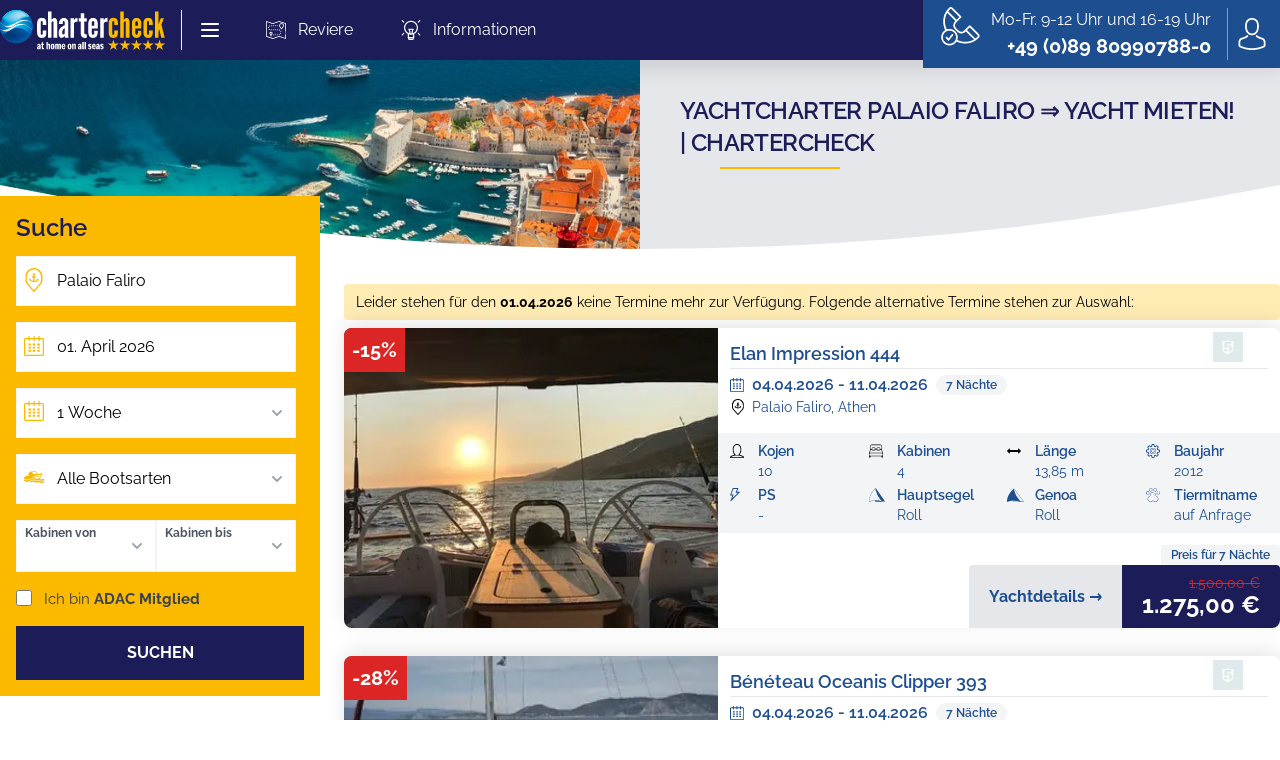

--- FILE ---
content_type: text/html; charset=utf-8
request_url: https://www.chartercheck.com/yachtcharter/mittelmeer/athen/palaio-faliro
body_size: 56868
content:
<!DOCTYPE html><html lang="de"><head><meta charSet="utf-8"/><meta name="viewport" content="width=device-width, initial-scale=1.0, maximum-scale=1.0, user-scalable=0"/><title>Yachtcharter Palaio Faliro ⇒ Yacht mieten! | CharterCheck</title><link rel="canonical" href="https://www.chartercheck.com/yachtcharter/mittelmeer/athen/palaio-faliro"/><meta name="robots" content="index, follow"/><meta name="description" content="Yachtcharter Palaio Faliro.⛵ Yacht mieten -auch mit Skipper- und mit Segel- oder Motorboot den perfekten Urlaub erleben! Ihr Partner des ADAC."/><meta property="og:site_name" content="Chartercheck"/><meta property="og:locale" content="de"/><meta property="og:author" content="Chartercheck"/><meta property="og:publisher" content="Chartercheck"/><meta property="og:title" content="Yachtcharter Palaio Faliro ⇒ Yacht mieten! | CharterCheck"/><meta property="og:description" content="Yachtcharter Palaio Faliro.⛵ Yacht mieten -auch mit Skipper- und mit Segel- oder Motorboot den perfekten Urlaub erleben! Ihr Partner des ADAC."/><meta property="og:type" content="website"/><meta property="og:url" content="/yachtcharter/mittelmeer/athen/palaio-faliro"/><script type="application/ld+json">[{"@context":"https://schema.org/","@type":["Product","Yacht"],"serviceType":"Boat charter","brand":{"@type":"Brand","name":"CharterCheck"},"hasOfferCatalog":{"@type":"OfferCatalog","name":"Boat offers","itemListElement":[[{"@type":["Product","Yacht"],"name":"Elan Impression 444","availability":"https://schema.org/InStock","sku":48672,"mpn":48672,"url":"https://www.chartercheck.com/yacht/segelyacht-chartern-48672-elan-impression-444","offers":[{"priceCurrency":"EUR","priceValidUntil":"2026-01-21"}]},{"@type":["Product","Yacht"],"name":"Bénéteau Oceanis Clipper 393","availability":"https://schema.org/InStock","sku":46889,"mpn":46889,"url":"https://www.chartercheck.com/yacht/segelyacht-chartern-46889-beneteau-oceanis-clipper-393","offers":[{"priceCurrency":"EUR","priceValidUntil":"2026-01-21"}]}]]}}]</script><meta name="next-head-count" content="15"/><script>
  document.documentElement.style.setProperty("--vh", window.innerHeight * 0.01 + 'px');

  window.addEventListener('resize', () => {
    document.documentElement.style.setProperty('--vh', window.innerHeight * 0.01 + 'px');
  });
</script><link rel="apple-touch-icon" sizes="180x180" href="/icons/apple-touch-icon.png"/><link rel="icon" type="image/png" sizes="32x32" href="/icons/favicon-32x32.png"/><link rel="icon" type="image/png" sizes="16x16" href="/icons/favicon-16x16.png"/><link rel="manifest" href="/site.webmanifest"/><link rel="mask-icon" href="/icons/safari-pinned-tab.svg" color="#5bbad5"/><link rel="shortcut icon" href="/icons/favicon.ico"/><meta name="seobility" content="d439bb59176511f9ff804341e68582c8"/><meta name="msapplication-TileColor" content="#2b5797"/><meta name="msapplication-config" content="/browserconfig.xml"/><meta name="theme-color" content="#ffffff"/><meta name="application-name" content="chartercheck"/><meta name="apple-mobile-web-app-capable" content="yes"/><meta name="apple-mobile-web-app-status-bar-style" content="default"/><meta name="apple-mobile-web-app-title" content="chartercheck"/><meta name="format-detection" content="telephone=no"/><meta name="mobile-web-app-capable" content="yes"/><meta name="msapplication-tap-highlight" content="no"/><link rel="manifest" href="/manifest.json"/><script type="application/ld+json">{"@context":"https://schema.org","@type":"Organization","name":"CharterCheck","alternateName":"CharterCheck","url":"https://www.chartercheck.com/","logo":"https://www.chartercheck.com/images/logo.png","contactPoint":[{"@type":"ContactPoint","telephone":" +49 (0)89 80990788-0","contactType":"customer service"}],"sameAs":["https://www.facebook.com/chartercheck"],"aggregateRating":{"@type":"AggregateRating","ratingValue":4.9,"ratingCount":64,"bestRating":5}}</script><link rel="preload" href="/_next/static/css/d57c46bb2c02777a.css" as="style"/><link rel="stylesheet" href="/_next/static/css/d57c46bb2c02777a.css" data-n-g=""/><link rel="preload" href="/_next/static/css/122731cf8f2a4972.css" as="style"/><link rel="stylesheet" href="/_next/static/css/122731cf8f2a4972.css" data-n-p=""/><noscript data-n-css=""></noscript><script defer="" nomodule="" src="/_next/static/chunks/polyfills-5cd94c89d3acac5f.js"></script><script src="/_next/static/chunks/webpack-b9af87bd9e1ed45b.js" defer=""></script><script src="/_next/static/chunks/framework-61797008a55d4ad5.js" defer=""></script><script src="/_next/static/chunks/main-502839cf35bb1c4f.js" defer=""></script><script src="/_next/static/chunks/pages/_app-3918f477fc92475b.js" defer=""></script><script src="/_next/static/chunks/141-41227be58c2f19d1.js" defer=""></script><script src="/_next/static/chunks/399-c58985bd8dc9bcf4.js" defer=""></script><script src="/_next/static/chunks/840-edd3aa0ce2f18f65.js" defer=""></script><script src="/_next/static/chunks/550-7208f6dc63b0e783.js" defer=""></script><script src="/_next/static/chunks/541-69390fdb7062e040.js" defer=""></script><script src="/_next/static/chunks/749-1797e6d609b65225.js" defer=""></script><script src="/_next/static/chunks/501-35c0613bd93ed02c.js" defer=""></script><script src="/_next/static/chunks/419-fd5b1d73cb796081.js" defer=""></script><script src="/_next/static/chunks/708-3ded361b162f519e.js" defer=""></script><script src="/_next/static/chunks/423-938ef73ab96af079.js" defer=""></script><script src="/_next/static/chunks/68-f514683265de3186.js" defer=""></script><script src="/_next/static/chunks/pages/%5B...slug%5D-3fa1e0937a458a2d.js" defer=""></script><script src="/_next/static/hXpnLN5WP92E3sZiKM387/_buildManifest.js" defer=""></script><script src="/_next/static/hXpnLN5WP92E3sZiKM387/_ssgManifest.js" defer=""></script><script src="/_next/static/hXpnLN5WP92E3sZiKM387/_middlewareManifest.js" defer=""></script><style id="__jsx-762322e4f5e91505">a.router-link-exact-active.jsx-762322e4f5e91505{@apply font-semibold border-primary !important;}</style><style id="__jsx-1705669491">#hero-background-image.jsx-1705669491{background-image:url(/assets/images/hero/2x.jpg);
background-image:-webkit-image-set(url(/assets/images/hero/1x.jpg) 1x, url(/assets/images/hero/2x.jpg) 2x);
background-image:image-set(url(/assets/images/hero/1x.jpg) 1x, url(/assets/images/hero/2x.jpg) 2x)}</style></head><body><div id="__next" data-reactroot=""><div class="jsx-762322e4f5e91505"><div class="fixed top-0 left-0 right-0 w-full z-[10000] bg-primary"><div aria-hidden="true" class="jsx-762322e4f5e91505 absolute inset-0 shadow-sm bg-primary-600 text-white z-50 pointer-events-none"></div><div class="jsx-762322e4f5e91505 relative z-50"><div class="jsx-762322e4f5e91505 max-w-7xl mx-auto flex justify-between items-center px-6 md:py-0 py-2 xl:px-0 md:justify-start md:space-x-5 lg:space-x-8"><div class="jsx-762322e4f5e91505 flex items-center space-x-4"><a class="jsx-762322e4f5e91505" href="/"><span class="jsx-762322e4f5e91505 sr-only">Chartercheck</span><svg xmlns="http://www.w3.org/2000/svg" viewBox="0 0 240.27 58.34" alt="Chartercheck Logo" class="h-8 w-auto md:h-9 lg:h-10"><g data-name="Ebene 2"><g data-name="Layer 1"><path d="M59.29 33.78c0 1 .05 2.29 1.45 2.29 1.2 0 1.51-.57 1.51-2.29v-4h5.25v2.75c0 6.35-2.34 8.17-6.76 8.17-3.8 0-6.71-2.08-6.71-8.43V19.9c0-6.35 2.91-8.43 6.71-8.43 4.42 0 6.76 1.82 6.76 8.17v2.23h-5.25v-3.43c0-1.72-.31-2.29-1.51-2.29-1.4 0-1.45 1.25-1.45 2.29ZM75 17.92v22.41h-5.21V2.11H75v12.17c.42-.26 2.44-2.81 4.26-2.81 2.81 0 4 3.23 4 5.57v23.29H78V17.82c0-1.1-.62-1.25-1.24-1.25-1.04 0-1.76 1.35-1.76 1.35Zm19.19 3.85v-3.12c0-1 0-2.6-1.46-2.6-1.77 0-1.45 2.6-1.51 4.21H86v-1.2a7.3 7.3 0 0 1 7.07-7.59 6.4 6.4 0 0 1 6.4 6.45v17.47a26.83 26.83 0 0 0 .36 4.94H94.7a4.38 4.38 0 0 1-.47-2.33h-.37a5.16 5.16 0 0 1-4.21 2.71c-1.4 0-4.21-1-4.21-7 0-9.6 8.27-10.23 8.79-11.94ZM92 35.6a2 2 0 0 0 2.19-1.72V26.6c-2.55 1.09-3.64 3.64-3.64 6.35.04.67.19 2.65 1.45 2.65Zm21-18.31a4.66 4.66 0 0 0-4.11.68 3.22 3.22 0 0 0-1.14 2.6v19.76h-5.25V11.89h5.25v3.17a5.14 5.14 0 0 1 5.25-3.59Zm9.67-12.42v7h3.59v4.73h-3.59v14.16c0 1.77 0 4.68 1.67 4.68a12.07 12.07 0 0 0 1.92-.2v5.14a10 10 0 0 1-2.81.37c-6 0-6-6.24-6-9.57V16.62h-2.65v-4.73h2.65v-7Zm19.55 25.27v3.28s0 7.33-6.81 7.33-6.76-7.49-6.76-7.49V19s.05-7.49 6.81-7.49 6.76 7.33 6.76 7.33v8.27h-8.68v6.19s0 2.86 1.92 2.86 1.88-2.86 1.88-2.86v-3.16ZM133.59 23h3.8v-4s.1-2.91-1.88-2.91-1.92 2.91-1.92 2.91Zm22.77-5.67a4.63 4.63 0 0 0-4.1.68 3.21 3.21 0 0 0-1.15 2.6v19.72h-5.25V11.89h5.25v3.17a5.15 5.15 0 0 1 5.25-3.59Z" style="fill:#fff"></path><path d="M37.6 4.62a23.84 23.84 0 1 0 5.74 33.23A23.85 23.85 0 0 0 37.6 4.62Z" style="fill:#005faa;fill-rule:evenodd"></path><path d="M37.53 4.71a23.72 23.72 0 1 0 5.71 33.07 23.72 23.72 0 0 0-5.71-33.07Z" style="fill:#0060ab;fill-rule:evenodd"></path><path d="M37.47 4.81a23.61 23.61 0 1 0 5.68 32.91 23.62 23.62 0 0 0-5.68-32.91Z" style="fill:#0060ab;fill-rule:evenodd"></path><path d="M37.4 4.9a23.49 23.49 0 1 0 5.66 32.75A23.5 23.5 0 0 0 37.4 4.9Z" style="fill:#0061ab;fill-rule:evenodd"></path><path d="M37.33 5A23.38 23.38 0 1 0 43 37.59 23.39 23.39 0 0 0 37.33 5Z" style="fill:#0061ac;fill-rule:evenodd"></path><path d="M37.27 5.08a23.27 23.27 0 1 0 5.6 32.44 23.27 23.27 0 0 0-5.6-32.44Z" style="fill:#0062ac;fill-rule:evenodd"></path><path d="M37.2 5.18a23.15 23.15 0 1 0 5.58 32.28A23.15 23.15 0 0 0 37.2 5.18Z" style="fill:#0062ad;fill-rule:evenodd"></path><path d="M37.14 5.27a23 23 0 1 0 5.55 32.12 23 23 0 0 0-5.55-32.12Z" style="fill:#0063ad;fill-rule:evenodd"></path><path d="M37.07 5.36a22.93 22.93 0 1 0 5.52 32 22.94 22.94 0 0 0-5.52-32Z" style="fill:#0064ae;fill-rule:evenodd"></path><path d="M37 5.45a22.82 22.82 0 1 0 5.5 31.81A22.83 22.83 0 0 0 37 5.45Z" style="fill:#0064ae;fill-rule:evenodd"></path><path d="M36.94 5.55a22.7 22.7 0 1 0 5.47 31.65 22.7 22.7 0 0 0-5.47-31.65Z" style="fill:#0065ae;fill-rule:evenodd"></path><path d="M36.88 5.64a22.59 22.59 0 1 0 5.44 31.49 22.6 22.6 0 0 0-5.44-31.49Z" style="fill:#0065af;fill-rule:evenodd"></path><path d="M36.81 5.73a22.47 22.47 0 1 0 5.41 31.34 22.5 22.5 0 0 0-5.41-31.34Z" style="fill:#0066af;fill-rule:evenodd"></path><path d="M36.75 5.82A22.37 22.37 0 1 0 42.13 37a22.37 22.37 0 0 0-5.38-31.18Z" style="fill:#0067b0;fill-rule:evenodd"></path><path d="M36.68 5.92a22.24 22.24 0 1 0 5.36 31 22.25 22.25 0 0 0-5.36-31Z" style="fill:#0067b0;fill-rule:evenodd"></path><path d="M36.62 6A22.14 22.14 0 1 0 42 36.87 22.14 22.14 0 0 0 36.62 6Z" style="fill:#0068b1;fill-rule:evenodd"></path><path d="M36.55 6.1a22 22 0 1 0 5.3 30.7 22 22 0 0 0-5.3-30.7Z" style="fill:#0068b1;fill-rule:evenodd"></path><path d="M36.49 6.19a21.91 21.91 0 1 0 5.27 30.55 21.93 21.93 0 0 0-5.27-30.55Z" style="fill:#0069b1;fill-rule:evenodd"></path><path d="M36.42 6.29a21.79 21.79 0 1 0 5.25 30.38 21.8 21.8 0 0 0-5.25-30.38Z" style="fill:#006ab2;fill-rule:evenodd"></path><path d="M36.35 6.38a21.68 21.68 0 1 0 5.23 30.23 21.69 21.69 0 0 0-5.23-30.23Z" style="fill:#006ab2;fill-rule:evenodd"></path><path d="M36.29 6.47a21.57 21.57 0 1 0 5.19 30.07 21.58 21.58 0 0 0-5.19-30.07Z" style="fill:#006bb3;fill-rule:evenodd"></path><path d="M36.22 6.56a21.46 21.46 0 1 0 5.17 29.92 21.46 21.46 0 0 0-5.17-29.92Z" style="fill:#006bb3;fill-rule:evenodd"></path><path d="M36.16 6.66a21.34 21.34 0 1 0 5.14 29.75 21.35 21.35 0 0 0-5.14-29.75Z" style="fill:#006cb4;fill-rule:evenodd"></path><path d="M36.09 6.75a21.23 21.23 0 1 0 5.12 29.6 21.24 21.24 0 0 0-5.12-29.6Z" style="fill:#006cb4;fill-rule:evenodd"></path><path d="M36 6.84a21.12 21.12 0 1 0 5.08 29.44A21.13 21.13 0 0 0 36 6.84Z" style="fill:#006db5;fill-rule:evenodd"></path><path d="M36 6.93a21 21 0 1 0 5 29.29 21 21 0 0 0-5-29.29Z" style="fill:#006eb5;fill-rule:evenodd"></path><path d="M35.9 7a20.89 20.89 0 1 0 5 29.12A20.9 20.9 0 0 0 35.9 7Z" style="fill:#006eb5;fill-rule:evenodd"></path><path d="M35.83 7.12a20.77 20.77 0 1 0 5 29 20.77 20.77 0 0 0-5-29Z" style="fill:#006fb6;fill-rule:evenodd"></path><path d="M35.77 7.21a20.66 20.66 0 1 0 5 28.81 20.67 20.67 0 0 0-5-28.81Z" style="fill:#006fb6;fill-rule:evenodd"></path><path d="M35.7 7.3A20.55 20.55 0 1 0 40.65 36 20.56 20.56 0 0 0 35.7 7.3Z" style="fill:#0070b7;fill-rule:evenodd"></path><path d="M35.64 7.4a20.43 20.43 0 1 0 4.92 28.49A20.44 20.44 0 0 0 35.64 7.4Z" style="fill:#0071b7;fill-rule:evenodd"></path><path d="M35.57 7.49a20.32 20.32 0 1 0 4.9 28.33 20.33 20.33 0 0 0-4.9-28.33Z" style="fill:#0071b7;fill-rule:evenodd"></path><path d="M35.51 7.58a20.21 20.21 0 1 0 4.86 28.18 20.22 20.22 0 0 0-4.86-28.18Z" style="fill:#0072b8;fill-rule:evenodd"></path><path d="M35.44 7.67a20.1 20.1 0 1 0 4.84 28 20.11 20.11 0 0 0-4.84-28Z" style="fill:#0072b8;fill-rule:evenodd"></path><path d="M35.37 7.77a20 20 0 1 0 4.82 27.86 20 20 0 0 0-4.82-27.86Z" style="fill:#0073b9;fill-rule:evenodd"></path><path d="M35.31 7.86a19.87 19.87 0 1 0 4.79 27.7 19.87 19.87 0 0 0-4.79-27.7Z" style="fill:#0073b9;fill-rule:evenodd"></path><path d="M35.24 8A19.76 19.76 0 1 0 40 35.5 19.76 19.76 0 0 0 35.24 8Z" style="fill:#0074ba;fill-rule:evenodd"></path><path d="M35.18 8a19.65 19.65 0 1 0 4.73 27.39A19.66 19.66 0 0 0 35.18 8Z" style="fill:#0075ba;fill-rule:evenodd"></path><path d="M35.11 8.14a19.53 19.53 0 1 0 4.71 27.23 19.53 19.53 0 0 0-4.71-27.23Z" style="fill:#0075ba;fill-rule:evenodd"></path><path d="M35.05 8.23a19.42 19.42 0 1 0 4.67 27.07 19.43 19.43 0 0 0-4.67-27.07Z" style="fill:#0076bb;fill-rule:evenodd"></path><path d="M35 8.32a19.3 19.3 0 1 0 4.65 26.91A19.31 19.31 0 0 0 35 8.32Z" style="fill:#0076bb;fill-rule:evenodd"></path><path d="M34.92 8.41a19.19 19.19 0 1 0 4.62 26.76 19.2 19.2 0 0 0-4.62-26.76Z" style="fill:#0077bc;fill-rule:evenodd"></path><path d="M34.85 8.51a19.07 19.07 0 1 0 4.6 26.59 19.08 19.08 0 0 0-4.6-26.59Z" style="fill:#0078bc;fill-rule:evenodd"></path><path d="M34.79 8.6A19 19 0 1 0 39.35 35a19 19 0 0 0-4.56-26.4Z" style="fill:#0078bd;fill-rule:evenodd"></path><path d="M34.72 8.69A18.85 18.85 0 1 0 39.26 35a18.85 18.85 0 0 0-4.54-26.31Z" style="fill:#0079bd;fill-rule:evenodd"></path><path d="M34.66 8.78a18.74 18.74 0 1 0 4.51 26.13 18.76 18.76 0 0 0-4.51-26.13Z" style="fill:#0079bd;fill-rule:evenodd"></path><path d="M34.59 8.88a18.62 18.62 0 1 0 4.49 26 18.63 18.63 0 0 0-4.49-26Z" style="fill:#007abe;fill-rule:evenodd"></path><path d="M34.53 9A18.51 18.51 0 1 0 39 34.78 18.53 18.53 0 0 0 34.53 9Z" style="fill:#007abe;fill-rule:evenodd"></path><path d="M34.46 9.06a18.4 18.4 0 1 0 4.43 25.65 18.41 18.41 0 0 0-4.43-25.65Z" style="fill:#007bbf;fill-rule:evenodd"></path><path d="M34.4 9.15a18.29 18.29 0 1 0 4.4 25.5 18.29 18.29 0 0 0-4.4-25.5Z" style="fill:#007cbf;fill-rule:evenodd"></path><path d="M34.33 9.25a18.17 18.17 0 1 0 4.38 25.33 18.17 18.17 0 0 0-4.38-25.33Z" style="fill:#007cbf;fill-rule:evenodd"></path><path d="M34.26 9.34a18.06 18.06 0 1 0 4.35 25.18 18.07 18.07 0 0 0-4.35-25.18Z" style="fill:#007dc0;fill-rule:evenodd"></path><path d="M34.2 9.43a17.95 17.95 0 1 0 4.32 25 17.95 17.95 0 0 0-4.32-25Z" style="fill:#007dc0;fill-rule:evenodd"></path><path d="M34.13 9.52a17.83 17.83 0 1 0 4.3 24.86 17.84 17.84 0 0 0-4.3-24.86Z" style="fill:#007ec1;fill-rule:evenodd"></path><path d="M34.07 9.62a17.72 17.72 0 1 0 4.27 24.7 17.73 17.73 0 0 0-4.27-24.7Z" style="fill:#007fc1;fill-rule:evenodd"></path><path d="M34 9.71a17.6 17.6 0 1 0 4.24 24.54A17.6 17.6 0 0 0 34 9.71Z" style="fill:#007fc1;fill-rule:evenodd"></path><path d="M33.94 9.8a17.49 17.49 0 1 0 4.21 24.39A17.5 17.5 0 0 0 33.94 9.8Z" style="fill:#0080c2;fill-rule:evenodd"></path><path d="M33.87 9.89a17.38 17.38 0 1 0 4.19 24.23 17.39 17.39 0 0 0-4.19-24.23Z" style="fill:#0080c2;fill-rule:evenodd"></path><path d="M33.81 10A17.26 17.26 0 1 0 38 34.06 17.27 17.27 0 0 0 33.81 10Z" style="fill:#0081c3;fill-rule:evenodd"></path><path d="M33.74 10.08A17.15 17.15 0 1 0 37.87 34a17.15 17.15 0 0 0-4.13-23.92Z" style="fill:#0081c3;fill-rule:evenodd"></path><path d="M33.68 10.17a17 17 0 1 0 4.1 23.76 17.06 17.06 0 0 0-4.1-23.76Z" style="fill:#0082c3;fill-rule:evenodd"></path><path d="M33.61 10.26a16.93 16.93 0 1 0 4.08 23.6 16.94 16.94 0 0 0-4.08-23.6Z" style="fill:#0083c4;fill-rule:evenodd"></path><path d="M33.55 10.36A16.81 16.81 0 1 0 37.6 33.8a16.83 16.83 0 0 0-4.05-23.44Z" style="fill:#0083c4;fill-rule:evenodd"></path><path d="M33.48 10.45a16.7 16.7 0 1 0 4 23.28 16.7 16.7 0 0 0-4-23.28Z" style="fill:#0084c5;fill-rule:evenodd"></path><path d="M33.42 10.54a16.59 16.59 0 1 0 4 23.13 16.6 16.6 0 0 0-4-23.13Z" style="fill:#0084c5;fill-rule:evenodd"></path><path d="M33.35 10.63a16.47 16.47 0 1 0 4 23 16.48 16.48 0 0 0-4-23Z" style="fill:#0085c5;fill-rule:evenodd"></path><path d="M33.28 10.73a16.36 16.36 0 1 0 3.94 22.8 16.35 16.35 0 0 0-3.94-22.8Z" style="fill:#0086c6;fill-rule:evenodd"></path><path d="M33.22 10.82a16.24 16.24 0 1 0 3.91 22.65 16.25 16.25 0 0 0-3.91-22.65Z" style="fill:#0086c6;fill-rule:evenodd"></path><path d="M33.15 10.91A16.13 16.13 0 1 0 37 33.4a16.14 16.14 0 0 0-3.85-22.49Z" style="fill:#0087c7;fill-rule:evenodd"></path><path d="M33.09 11A16 16 0 1 0 37 33.34 16 16 0 0 0 33.09 11Z" style="fill:#0087c7;fill-rule:evenodd"></path><path d="M33 11.1a15.9 15.9 0 1 0 3.83 22.17A15.9 15.9 0 0 0 33 11.1Z" style="fill:#0088c7;fill-rule:evenodd"></path><path d="M33 11.19a15.79 15.79 0 1 0 3.8 22 15.8 15.8 0 0 0-3.8-22Z" style="fill:#0089c8;fill-rule:evenodd"></path><path d="M32.89 11.28a15.68 15.68 0 1 0 3.78 21.86 15.68 15.68 0 0 0-3.78-21.86Z" style="fill:#0089c8;fill-rule:evenodd"></path><path d="M32.83 11.37a15.57 15.57 0 1 0 3.75 21.71 15.58 15.58 0 0 0-3.75-21.71Z" style="fill:#008ac8;fill-rule:evenodd"></path><path d="M32.76 11.47A15.45 15.45 0 1 0 36.48 33a15.46 15.46 0 0 0-3.72-21.53Z" style="fill:#008ac9;fill-rule:evenodd"></path><path d="M32.7 11.56A15.34 15.34 0 1 0 36.39 33a15.35 15.35 0 0 0-3.69-21.44Z" style="fill:#008bc9;fill-rule:evenodd"></path><path d="M32.63 11.65a15.23 15.23 0 1 0 3.67 21.23 15.24 15.24 0 0 0-3.67-21.23Z" style="fill:#008bca;fill-rule:evenodd"></path><path d="M32.57 11.74a15.12 15.12 0 1 0 3.64 21.08 15.13 15.13 0 0 0-3.64-21.08Z" style="fill:#008cca;fill-rule:evenodd"></path><path d="M32.5 11.84a15 15 0 1 0 3.61 20.91 15 15 0 0 0-3.61-20.91Z" style="fill:#008dca;fill-rule:evenodd"></path><path d="M32.44 11.93A14.89 14.89 0 1 0 36 32.68a14.89 14.89 0 0 0-3.56-20.75Z" style="fill:#008dcb;fill-rule:evenodd"></path><path d="M32.37 12a14.77 14.77 0 1 0 3.56 20.6A14.79 14.79 0 0 0 32.37 12Z" style="fill:#008ecb;fill-rule:evenodd"></path><path d="M32.3 12.11a14.66 14.66 0 1 0 3.54 20.44 14.66 14.66 0 0 0-3.54-20.44Z" style="fill:#008ecc;fill-rule:evenodd"></path><path d="M32.24 12.21a14.54 14.54 0 1 0 3.5 20.28 14.55 14.55 0 0 0-3.5-20.28Z" style="fill:#008fcc;fill-rule:evenodd"></path><path d="M32.17 12.3a14.43 14.43 0 1 0 3.48 20.12 14.43 14.43 0 0 0-3.48-20.12Z" style="fill:#0090cc;fill-rule:evenodd"></path><path d="M32.11 12.39a14.32 14.32 0 1 0 3.45 20 14.33 14.33 0 0 0-3.45-20Z" style="fill:#0090cd;fill-rule:evenodd"></path><path d="M32 12.48a14.21 14.21 0 1 0 3.43 19.81A14.21 14.21 0 0 0 32 12.48Z" style="fill:#0091cd;fill-rule:evenodd"></path><path d="M32 12.58a14.09 14.09 0 1 0 3.39 19.65A14.09 14.09 0 0 0 32 12.58Z" style="fill:#0091cd;fill-rule:evenodd"></path><path d="M31.91 12.67a14 14 0 1 0 3.37 19.49 14 14 0 0 0-3.37-19.49Z" style="fill:#0092ce;fill-rule:evenodd"></path><path d="M31.85 12.76a13.87 13.87 0 1 0 3.34 19.34 13.88 13.88 0 0 0-3.34-19.34Z" style="fill:#0093ce;fill-rule:evenodd"></path><path d="M31.78 12.85A13.76 13.76 0 1 0 35.1 32a13.76 13.76 0 0 0-3.32-19.15Z" style="fill:#0093ce;fill-rule:evenodd"></path><path d="M31.72 13A13.64 13.64 0 1 0 35 32a13.65 13.65 0 0 0-3.28-19Z" style="fill:#0094cf;fill-rule:evenodd"></path><path d="M31.65 13a13.53 13.53 0 1 0 3.26 18.9A13.54 13.54 0 0 0 31.65 13Z" style="fill:#0094cf;fill-rule:evenodd"></path><path d="M31.59 13.13a13.42 13.42 0 1 0 3.23 18.7 13.42 13.42 0 0 0-3.23-18.7Z" style="fill:#0095d0;fill-rule:evenodd"></path><path d="M31.52 13.22a13.3 13.3 0 1 0 3.21 18.55 13.31 13.31 0 0 0-3.21-18.55Z" style="fill:#0096d0;fill-rule:evenodd"></path><path d="M31.46 13.32a13.19 13.19 0 1 0 3.17 18.38 13.19 13.19 0 0 0-3.17-18.38Z" style="fill:#0096d0;fill-rule:evenodd"></path><path d="M31.39 13.41a13.07 13.07 0 1 0 3.15 18.23 13.08 13.08 0 0 0-3.15-18.23Z" style="fill:#0097d1;fill-rule:evenodd"></path><path d="M31.33 13.5a13 13 0 1 0 3.12 18.07 13 13 0 0 0-3.12-18.07Z" style="fill:#0097d1;fill-rule:evenodd"></path><path d="M31.26 13.59a12.85 12.85 0 1 0 3.09 17.92 12.87 12.87 0 0 0-3.09-17.92Z" style="fill:#0098d1;fill-rule:evenodd"></path><path d="M31.19 13.69a12.73 12.73 0 1 0 3.07 17.75 12.73 12.73 0 0 0-3.07-17.75Z" style="fill:#0099d2;fill-rule:evenodd"></path><path d="M31.13 13.78a12.62 12.62 0 1 0 3 17.6 12.63 12.63 0 0 0-3-17.6Z" style="fill:#0099d2;fill-rule:evenodd"></path><path d="M31.06 13.87a12.51 12.51 0 1 0 3 17.44 12.51 12.51 0 0 0-3-17.44Z" style="fill:#009ad2;fill-rule:evenodd"></path><path d="M31 14a12.4 12.4 0 1 0 3 17.29A12.41 12.41 0 0 0 31 14Z" style="fill:#009ad3;fill-rule:evenodd"></path><path d="M30.93 14.06a12.28 12.28 0 1 0 3 17.12 12.28 12.28 0 0 0-3-17.12Z" style="fill:#009bd3;fill-rule:evenodd"></path><path d="M30.87 14.15a12.17 12.17 0 1 0 2.93 17 12.17 12.17 0 0 0-2.93-17Z" style="fill:#009bd4;fill-rule:evenodd"></path><path d="M30.8 14.24a12.06 12.06 0 1 0 2.91 16.81 12.06 12.06 0 0 0-2.91-16.81Z" style="fill:#009cd4;fill-rule:evenodd"></path><path d="M30.74 14.33A11.95 11.95 0 1 0 33.61 31a12 12 0 0 0-2.87-16.67Z" style="fill:#009dd4;fill-rule:evenodd"></path><path d="M30.67 14.43a11.82 11.82 0 1 0 2.85 16.49 11.82 11.82 0 0 0-2.85-16.49Z" style="fill:#009dd5;fill-rule:evenodd"></path><path d="M30.61 14.52a11.72 11.72 0 1 0 2.82 16.33 11.72 11.72 0 0 0-2.82-16.33Z" style="fill:#009ed5;fill-rule:evenodd"></path><path d="M30.54 14.61a11.6 11.6 0 1 0 2.8 16.18 11.61 11.61 0 0 0-2.8-16.18Z" style="fill:#009ed5;fill-rule:evenodd"></path><path d="M30.48 14.7a11.49 11.49 0 1 0 2.76 16 11.49 11.49 0 0 0-2.76-16Z" style="fill:#009fd6;fill-rule:evenodd"></path><path d="M30.41 14.8a11.37 11.37 0 1 0 2.74 15.86 11.38 11.38 0 0 0-2.74-15.86Z" style="fill:#00a0d6;fill-rule:evenodd"></path><path d="M30.35 14.89a11.26 11.26 0 1 0 2.71 15.7 11.28 11.28 0 0 0-2.71-15.7Z" style="fill:#00a0d6;fill-rule:evenodd"></path><path d="M30.28 15A11.15 11.15 0 1 0 33 30.53 11.16 11.16 0 0 0 30.28 15Z" style="fill:#00a1d7;fill-rule:evenodd"></path><path d="M30.21 15.07a11 11 0 1 0 2.66 15.39 11 11 0 0 0-2.66-15.39Z" style="fill:#00a1d7;fill-rule:evenodd"></path><path d="M30.15 15.17a10.92 10.92 0 1 0 2.63 15.23 10.93 10.93 0 0 0-2.63-15.23Z" style="fill:#00a2d7;fill-rule:evenodd"></path><path d="M30.08 15.26a10.81 10.81 0 1 0 2.61 15.07 10.8 10.8 0 0 0-2.61-15.07Z" style="fill:#00a2d8;fill-rule:evenodd"></path><path d="M30 15.35a10.7 10.7 0 1 0 2.6 14.92A10.71 10.71 0 0 0 30 15.35Z" style="fill:#00a3d8;fill-rule:evenodd"></path><path d="M30 15.44a10.58 10.58 0 1 0 2.5 14.76A10.58 10.58 0 0 0 30 15.44Z" style="fill:#00a4d8;fill-rule:evenodd"></path><path d="M29.89 15.54a10.47 10.47 0 1 0 2.52 14.59 10.47 10.47 0 0 0-2.52-14.59Z" style="fill:#00a4d9;fill-rule:evenodd"></path><path d="M29.82 15.63a10.35 10.35 0 1 0 2.5 14.44 10.36 10.36 0 0 0-2.5-14.44Z" style="fill:#00a5d9;fill-rule:evenodd"></path><path d="M29.76 15.72A10.25 10.25 0 1 0 32.23 30a10.25 10.25 0 0 0-2.47-14.28Z" style="fill:#00a5d9;fill-rule:evenodd"></path><path d="M29.69 15.81a10.13 10.13 0 1 0 2.44 14.13 10.13 10.13 0 0 0-2.44-14.13Z" style="fill:#00a6da;fill-rule:evenodd"></path><path d="M29.63 15.91a10 10 0 1 0 2.41 14 10 10 0 0 0-2.41-14Z" style="fill:#00a7da;fill-rule:evenodd"></path><path d="M29.56 16A9.9 9.9 0 1 0 32 29.81 9.91 9.91 0 0 0 29.56 16Z" style="fill:#00a7da;fill-rule:evenodd"></path><path d="M29.5 16.09a9.79 9.79 0 1 0 2.36 13.65 9.8 9.8 0 0 0-2.36-13.65Z" style="fill:#00a8db;fill-rule:evenodd"></path><path d="M29.43 16.18a9.68 9.68 0 1 0 2.33 13.5 9.69 9.69 0 0 0-2.33-13.5Z" style="fill:#00a8db;fill-rule:evenodd"></path><path d="M29.37 16.28a9.56 9.56 0 1 0 2.3 13.33 9.57 9.57 0 0 0-2.3-13.33Z" style="fill:#00a9db;fill-rule:evenodd"></path><path d="M29.3 16.37a9.45 9.45 0 1 0 2.28 13.18 9.46 9.46 0 0 0-2.28-13.18Z" style="fill:#00aadc;fill-rule:evenodd"></path><path d="M29.23 16.46a9.34 9.34 0 1 0 2.25 13 9.34 9.34 0 0 0-2.25-13Z" style="fill:#00aadc;fill-rule:evenodd"></path><path d="M29.17 16.55a9.23 9.23 0 1 0 2.22 12.87 9.23 9.23 0 0 0-2.22-12.87Z" style="fill:#00abdc;fill-rule:evenodd"></path><path d="M29.1 16.65a9.11 9.11 0 1 0 2.2 12.7 9.11 9.11 0 0 0-2.2-12.7Z" style="fill:#00abdd;fill-rule:evenodd"></path><path d="M29 16.74a9 9 0 1 0 2.17 12.54A9 9 0 0 0 29 16.74Z" style="fill:#00acdd;fill-rule:evenodd"></path><path d="M29 16.83a8.88 8.88 0 1 0 2.14 12.39A8.88 8.88 0 0 0 29 16.83Z" style="fill:#00addd;fill-rule:evenodd"></path><path d="M28.91 16.92A8.78 8.78 0 1 0 31 29.15a8.78 8.78 0 0 0-2.09-12.23Z" style="fill:#00adde;fill-rule:evenodd"></path><path d="M28.84 17a8.65 8.65 0 1 0 2.09 12.07A8.65 8.65 0 0 0 28.84 17Z" style="fill:#00aede;fill-rule:evenodd"></path><path d="M28.78 17.11A8.55 8.55 0 1 0 30.84 29a8.55 8.55 0 0 0-2.06-11.89Z" style="fill:#00aede;fill-rule:evenodd"></path><path d="M28.71 17.2a8.43 8.43 0 1 0 2 11.76 8.43 8.43 0 0 0-2-11.76Z" style="fill:#00afdf;fill-rule:evenodd"></path><path d="M28.65 17.29a8.32 8.32 0 1 0 2 11.6 8.32 8.32 0 0 0-2-11.6Z" style="fill:#00b0df;fill-rule:evenodd"></path><path d="M28.58 17.39a8.2 8.2 0 1 0 2 11.44 8.2 8.2 0 0 0-2-11.44Z" style="fill:#00b0df;fill-rule:evenodd"></path><path d="M28.52 17.48a8.09 8.09 0 1 0 1.95 11.28 8.1 8.1 0 0 0-1.95-11.28Z" style="fill:#00b1e0;fill-rule:evenodd"></path><path d="M28.45 17.57a8 8 0 1 0 1.92 11.13 8 8 0 0 0-1.92-11.13Z" style="fill:#00b2e0;fill-rule:evenodd"></path><path d="M28.39 17.66a7.87 7.87 0 1 0 1.89 11 7.88 7.88 0 0 0-1.89-11Z" style="fill:#00b2e0;fill-rule:evenodd"></path><path d="M28.32 17.76a7.75 7.75 0 1 0 1.87 10.81 7.75 7.75 0 0 0-1.87-10.81Z" style="fill:#00b3e1;fill-rule:evenodd"></path><path d="M28.26 17.85A7.64 7.64 0 1 0 30.1 28.5a7.65 7.65 0 0 0-1.84-10.65Z" style="fill:#00b3e1;fill-rule:evenodd"></path><path d="M28.19 17.94A7.53 7.53 0 1 0 30 28.43a7.53 7.53 0 0 0-1.81-10.49Z" style="fill:#00b4e1;fill-rule:evenodd"></path><path d="M28.12 18a7.42 7.42 0 1 0 1.79 10.34A7.42 7.42 0 0 0 28.12 18Z" style="fill:#00b4e2;fill-rule:evenodd"></path><path d="M28.06 18.13a7.3 7.3 0 1 0 1.76 10.17 7.3 7.3 0 0 0-1.76-10.17Z" style="fill:#00b5e2;fill-rule:evenodd"></path><path d="M45.09 17.93s-8.37-7.27-19.38-1S9.19 25 5.93 22.51l-5-3.78-.11.27 5 3.7s6.63 6 15-.42c6.64-5.07 16.87-9.64 24.12-4.19l2.2 1.63c0-.11-.05-.21-.07-.32Z" style="fill:#fff"></path><path d="M40.8 23.88s-8.38-7.27-19.38-1-16.53 8-19.78 5.55l-.95-.7c0 .14 0 .28.07.41l.72.5s6.63 6 15-.42c6.64-5.07 16.87-9.64 24.12-4.19L47 28.9c0-.12.05-.24.07-.36Z" style="fill:#fff"></path><path d="M10.07 16.78s6.63 6 15-.42c4.84-3.7 11.6-7.13 17.71-6.6a24 24 0 0 0-5-5A23.24 23.24 0 0 0 4.89 9.67a25.31 25.31 0 0 0-1.43 2.22Z" style="fill:#00b5e2"></path><path d="M10.2 16.72s6.59 5.94 14.91-.42c4.81-3.67 11.53-7.09 17.62-6.55a24.06 24.06 0 0 0-4.93-5 23.2 23.2 0 0 0-34.17 7.11Z" style="fill:#00b5e2"></path><path d="M10.33 16.66s6.56 5.9 14.82-.41c4.79-3.66 11.47-7 17.52-6.52a23.77 23.77 0 0 0-4.9-5A23 23 0 0 0 5.2 9.64a25.45 25.45 0 0 0-1.41 2.19Z" style="fill:#00b6e2"></path><path d="M10.46 16.61s6.54 5.86 14.74-.42c4.76-3.63 11.4-7 17.41-6.48a23.73 23.73 0 0 0-4.87-4.94A22.84 22.84 0 0 0 5.36 9.62 24.35 24.35 0 0 0 4 11.8Z" style="fill:#00b6e2"></path><path d="M10.59 16.55s6.48 5.83 14.65-.41c4.73-3.62 11.34-7 17.32-6.45a24 24 0 0 0-4.85-4.91A22.72 22.72 0 0 0 5.52 9.6a24.09 24.09 0 0 0-1.39 2.17Z" style="fill:#00b6e3"></path><path d="M10.72 16.49s6.44 5.8 14.56-.41C30 12.49 36.56 9.16 42.5 9.68a23.21 23.21 0 0 0-4.82-4.88 22.69 22.69 0 0 0-33.39 7Z" style="fill:#00b7e3"></path><path d="M10.84 16.44s6.41 5.76 14.49-.44c4.67-3.54 11.2-6.86 17.11-6.34a22.92 22.92 0 0 0-4.79-4.85A22.43 22.43 0 0 0 5.84 9.57a20.59 20.59 0 0 0-1.38 2.15Z" style="fill:#00b7e3"></path><path d="M11 16.38s6.37 5.73 14.4-.41c4.65-3.55 11.14-6.84 17-6.33a23.41 23.41 0 0 0-4.77-4.82A22.32 22.32 0 0 0 6 9.55c-.5.7-1 1.41-1.37 2.14Z" style="fill:#00b7e3"></path><path d="M11.1 16.32s6.33 5.7 14.31-.4c4.59-3.53 11.08-6.81 16.92-6.3a23.32 23.32 0 0 0-4.73-4.79A22.18 22.18 0 0 0 6.15 9.54a20.6 20.6 0 0 0-1.36 2.12Z" style="fill:#00b7e3"></path><path d="M11.23 16.26s6.29 5.67 14.23-.4c4.59-3.5 11-6.76 16.81-6.25a22.59 22.59 0 0 0-4.7-4.77A22.05 22.05 0 0 0 6.31 9.52 19.79 19.79 0 0 0 5 11.63Z" style="fill:#00b8e3"></path><path d="M11.36 16.21s6.25 5.63 14.14-.4c4.57-3.49 11-6.73 16.72-6.22a22.83 22.83 0 0 0-4.68-4.74A21.92 21.92 0 0 0 6.47 9.5a21.36 21.36 0 0 0-1.35 2.1Z" style="fill:#00b8e3"></path><path d="M11.49 16.15s6.21 5.6 14.05-.4c4.55-3.46 10.88-6.68 16.62-6.18a22.79 22.79 0 0 0-4.65-4.71A21.8 21.8 0 0 0 6.62 9.48a24.48 24.48 0 0 0-1.33 2.09Z" style="fill:#00b8e4"></path><path d="M11.61 16.09s6.18 5.57 14-.39C30.1 12.25 36.4 9.06 42.1 9.55a22.25 22.25 0 0 0-4.62-4.68 21.66 21.66 0 0 0-30.7 4.6 22.71 22.71 0 0 0-1.33 2.07Z" style="fill:#00b9e4"></path><path d="M11.74 16s6.15 5.52 13.89-.39C30.12 12.22 36.38 9 42 9.54a22 22 0 0 0-4.59-4.66A21.53 21.53 0 0 0 6.94 9.45a23.9 23.9 0 0 0-1.32 2.06Z" style="fill:#00b9e4"></path><path d="M11.87 16s6.11 5.49 13.81-.39C30.13 12.19 36.36 9 42 9.52a22 22 0 0 0-4.58-4.62A21.39 21.39 0 0 0 7.1 9.43a23.75 23.75 0 0 0-1.32 2.05Z" style="fill:#04b9e4"></path><path d="M12 15.92s6.07 5.46 13.72-.38c4.43-3.39 10.61-6.53 16.21-6a21.69 21.69 0 0 0-4.54-4.59A21.39 21.39 0 0 0 6 11.45Z" style="fill:#0cbae4"></path><path d="M12.13 15.86s6 5.43 13.63-.38c4.41-3.36 10.55-6.48 16.11-6a21.64 21.64 0 0 0-4.5-4.57 21.14 21.14 0 0 0-30 4.48 22.93 22.93 0 0 0-1.29 2Z" style="fill:#13bae4"></path><path d="M12.26 15.81s6 5.39 13.55-.38c4.37-3.35 10.48-6.45 16-6a21.64 21.64 0 0 0-4.48-4.54A21 21 0 0 0 7.57 9.38q-.71 1-1.29 2Z" style="fill:#18bae4"></path><path d="M12.39 15.75s5.95 5.36 13.46-.38C30.2 12.05 36.27 9 41.76 9.45a21.6 21.6 0 0 0-4.45-4.51A20.86 20.86 0 0 0 7.73 9.37a20.32 20.32 0 0 0-1.28 2Z" style="fill:#1dbae5"></path><path d="M12.51 15.69s5.92 5.33 13.38-.37C30.21 12 36.25 9 41.7 9.43A21.3 21.3 0 0 0 37.28 5 20.74 20.74 0 0 0 7.89 9.35a22.21 22.21 0 0 0-1.28 2Z" style="fill:#20bbe5"></path><path d="M12.64 15.64s5.88 5.29 13.3-.38C30.23 12 36.22 8.94 41.65 9.42A21.12 21.12 0 0 0 37.25 5 20.61 20.61 0 0 0 8 9.33a21.83 21.83 0 0 0-1.26 2Z" style="fill:#24bbe5"></path><path d="M12.77 15.58s5.84 5.26 13.21-.37C30.25 12 36.2 8.93 41.59 9.4A21.07 21.07 0 0 0 37.22 5a20.47 20.47 0 0 0-29 4.35A19.46 19.46 0 0 0 7 11.27Z" style="fill:#27bbe5"></path><path d="M12.9 15.52s5.8 5.23 13.12-.37c4.24-3.23 10.16-6.24 15.51-5.77A21 21 0 0 0 37.19 5 20.34 20.34 0 0 0 8.36 9.3a21.28 21.28 0 0 0-1.25 1.94Z" style="fill:#2abce5"></path><path d="M13 15.46s5.76 5.2 13-.36c4.21-3.22 10.09-6.2 15.41-5.74A20.75 20.75 0 0 0 37.16 5 20.2 20.2 0 0 0 8.52 9.28a19.23 19.23 0 0 0-1.24 1.94Z" style="fill:#2dbce5"></path><path d="M13.16 15.41s5.73 5.15 13-.37c4.19-3.19 10-6.16 15.31-5.69A20.46 20.46 0 0 0 37.14 5 20.07 20.07 0 0 0 8.68 9.27a19.6 19.6 0 0 0-1.24 1.92Z" style="fill:#2fbce5"></path><path d="M13.28 15.35S19 20.47 26.15 15c4.16-3.18 10-6.12 15.21-5.66A20.65 20.65 0 0 0 37.11 5 20 20 0 0 0 8.83 9.25a22.8 22.8 0 0 0-1.22 1.91Z" style="fill:#32bde5"></path><path d="M13.41 15.29s5.66 5.09 12.79-.36c4.13-3.15 9.89-6.07 15.11-5.62A20.66 20.66 0 0 0 37.08 5 19.82 19.82 0 0 0 9 9.23a20.25 20.25 0 0 0-1.21 1.9Z" style="fill:#34bde6"></path><path d="M13.54 15.24s5.62 5 12.7-.36c4.1-3.13 9.83-6 15-5.59A20.37 20.37 0 0 0 37.05 5a19.67 19.67 0 0 0-27.9 4.22 22.2 22.2 0 0 0-1.21 1.88Z" style="fill:#36bde6"></path><path d="M13.67 15.18s5.58 5 12.62-.36c4.07-3.11 9.76-6 14.9-5.54A20.12 20.12 0 0 0 37 5.05a19.63 19.63 0 0 0-28.91 6Z" style="fill:#38bee6"></path><path d="M13.8 15.12s5.54 5 12.53-.35c4.05-3.09 9.69-6 14.81-5.51A20.38 20.38 0 0 0 37 5.06 19.54 19.54 0 0 0 8.27 11Z" style="fill:#3abee6"></path><path d="M13.93 15.06s5.5 5 12.44-.34c4-3.07 9.63-5.92 14.71-5.48A19.84 19.84 0 0 0 37 5.07 19.29 19.29 0 0 0 9.62 9.16 21.37 21.37 0 0 0 8.44 11Z" style="fill:#3cbee6"></path><path d="M14.06 15s5.46 4.92 12.36-.35c4-3.05 9.56-5.88 14.6-5.44a19.56 19.56 0 0 0-4.09-4.14A19.16 19.16 0 0 0 9.78 9.15 18.83 18.83 0 0 0 8.61 11Z" style="fill:#3ebee6"></path><path d="M14.18 15s5.43 4.89 12.28-.34c4-3 9.5-5.84 14.51-5.4a19.75 19.75 0 0 0-4.06-4.16 19 19 0 0 0-27 4A18.7 18.7 0 0 0 8.77 11Z" style="fill:#40bfe6"></path><path d="M14.31 14.89s5.39 4.86 12.19-.34c3.94-3 9.44-5.79 14.41-5.36a19.47 19.47 0 0 0-4-4.08 18.89 18.89 0 0 0-26.78 4 19.73 19.73 0 0 0-1.16 1.81Z" style="fill:#42bfe7"></path><path d="M14.44 14.84s5.35 4.82 12.11-.34c3.91-3 9.36-5.76 14.3-5.33a19.18 19.18 0 0 0-4-4 18.76 18.76 0 0 0-26.6 4 20.1 20.1 0 0 0-1.15 1.72Z" style="fill:#44bfe7"></path><path d="M14.57 14.78s5.32 4.78 12-.34c3.88-3 9.3-5.71 14.21-5.28a19.47 19.47 0 0 0-4-4 18.63 18.63 0 0 0-26.41 4 19.07 19.07 0 0 0-1.14 1.78Z" style="fill:#46c0e7"></path><path d="M14.7 14.72s5.28 4.75 11.93-.33c3.86-3 9.24-5.68 14.11-5.25a19.18 19.18 0 0 0-4-4 18.5 18.5 0 0 0-26.17 3.92c-.42.58-.79 1.17-1.14 1.77Z" style="fill:#47c0e7"></path><path d="M14.83 14.67s5.24 4.71 11.85-.34c3.82-2.92 9.17-5.63 14-5.21a18.9 18.9 0 0 0-3.92-4 18.36 18.36 0 0 0-26 3.9A19.28 19.28 0 0 0 9.6 10.8Z" style="fill:#49c0e7"></path><path d="M15 14.61s5.21 4.68 11.77-.33c3.8-2.9 9.1-5.6 13.9-5.18a18.85 18.85 0 0 0-3.89-3.94 18.32 18.32 0 0 0-27 5.61Z" style="fill:#4bc1e7"></path><path d="M15.08 14.55s5.17 4.65 11.68-.33c3.78-2.88 9-5.55 13.81-5.13a19.1 19.1 0 0 0-3.86-3.92A18.11 18.11 0 0 0 11 9c-.4.57-.77 1.14-1.11 1.73Z" style="fill:#4cc1e7"></path><path d="M15.21 14.49s5.13 4.62 11.6-.32c3.74-2.86 9-5.52 13.7-5.1a18.81 18.81 0 0 0-3.83-3.89A18 18 0 0 0 11.2 9a17.27 17.27 0 0 0-1.1 1.72Z" style="fill:#4ec1e7"></path><path d="M15.34 14.44s5.09 4.58 11.51-.33c3.72-2.84 8.91-5.47 13.6-5.06a18.51 18.51 0 0 0-3.8-3.86A17.85 17.85 0 0 0 11.36 9a17.13 17.13 0 0 0-1.1 1.71Z" style="fill:#4fc1e8"></path><path d="M15.47 14.38s5 4.55 11.42-.32c3.7-2.82 8.85-5.43 13.51-5a18.48 18.48 0 0 0-3.78-3.82A17.7 17.7 0 0 0 11.52 9a18.11 18.11 0 0 0-1.09 1.7Z" style="fill:#51c2e8"></path><path d="M15.6 14.32s5 4.52 11.34-.32c3.66-2.79 8.77-5.39 13.4-5a18 18 0 0 0-3.75-3.8A17.58 17.58 0 0 0 11.67 9a16.44 16.44 0 0 0-1.07 1.68Z" style="fill:#52c2e8"></path><path d="M15.73 14.27S20.7 18.75 27 14c3.62-2.83 8.69-5.4 13.28-5a17.71 17.71 0 0 0-3.72-3.77 17.5 17.5 0 0 0-25.8 5.37Z" style="fill:#54c2e8"></path><path d="M15.85 14.21s4.94 4.45 11.18-.32c3.6-2.75 8.64-5.31 13.2-4.91a17.71 17.71 0 0 0-3.7-3.74 17.34 17.34 0 0 0-25.6 5.33Z" style="fill:#55c3e8"></path><path d="M16 14.15s4.91 4.41 11.09-.31c3.58-2.73 8.58-5.27 13.1-4.88a17.66 17.66 0 0 0-3.69-3.71A17.18 17.18 0 0 0 12.15 8.9a16.94 16.94 0 0 0-1.06 1.64Z" style="fill:#57c3e8"></path><path d="M16.11 14.09s4.87 4.38 11-.31c3.56-2.71 8.52-5.23 13-4.83a17.61 17.61 0 0 0-3.63-3.69 17 17 0 0 0-24.17 3.62 15 15 0 0 0-1.05 1.63Z" style="fill:#58c3e8"></path><path d="M16.24 14s4.83 4.34 10.92-.31c3.52-2.69 8.44-5.19 12.9-4.8a17.62 17.62 0 0 0-3.61-3.66 16.93 16.93 0 0 0-24 3.59 17.61 17.61 0 0 0-1 1.62Z" style="fill:#59c4e9"></path><path d="M16.37 14s4.79 4.31 10.83-.3C30.7 11 35.58 8.53 40 8.91a17.57 17.57 0 0 0-3.58-3.63 16.8 16.8 0 0 0-23.8 3.56c-.37.53-.72 1.06-1 1.61Z" style="fill:#5bc4e9"></path><path d="M16.5 13.92s4.75 4.28 10.74-.3c3.47-2.65 8.32-5.11 12.7-4.73a17.53 17.53 0 0 0-3.55-3.6 16.66 16.66 0 0 0-23.61 3.54q-.55.78-1 1.59Z" style="fill:#5cc4e9"></path><path d="M16.62 13.87s4.72 4.24 10.67-.3c3.44-2.63 8.25-5.07 12.6-4.69a16.81 16.81 0 0 0-3.53-3.57 16.51 16.51 0 0 0-23.42 3.5 17.69 17.69 0 0 0-1 1.58Z" style="fill:#5dc4e9"></path><path d="M16.75 13.81s4.68 4.21 10.58-.3c3.42-2.61 8.18-5 12.5-4.65a16.53 16.53 0 0 0-3.5-3.54A16.39 16.39 0 0 0 13.1 8.79a16.68 16.68 0 0 0-1 1.57Z" style="fill:#5fc5e9"></path><path d="M16.88 13.75s4.64 4.18 10.49-.29c3.39-2.59 8.12-5 12.4-4.62a16.71 16.71 0 0 0-3.47-3.51 16.26 16.26 0 0 0-23 3.45 16.91 16.91 0 0 0-1 1.55Z" style="fill:#60c5e9"></path><path d="M17 13.69s4.6 4.15 10.41-.29c3.36-2.56 8-5 12.3-4.58a16.72 16.72 0 0 0-3.45-3.48 16.12 16.12 0 0 0-22.85 3.42 18.24 18.24 0 0 0-1 1.54Z" style="fill:#61c5e9"></path><path d="M17.14 13.64s4.56 4.11 10.32-.29c3.34-2.55 8-4.91 12.2-4.54a16.43 16.43 0 0 0-3.41-3.46 16 16 0 0 0-22.68 3.39 15.79 15.79 0 0 0-1 1.53Z" style="fill:#63c6e9"></path><path d="M17.27 13.58s4.52 4.08 10.23-.29c3.31-2.52 7.93-4.86 12.1-4.5a16.63 16.63 0 0 0-3.38-3.43 15.86 15.86 0 0 0-22.49 3.37 17.66 17.66 0 0 0-1 1.51Z" style="fill:#64c6ea"></path><path d="M17.4 13.52s4.49 4 10.15-.28c3.28-2.51 7.85-4.83 12-4.47a16.64 16.64 0 0 0-3.36-3.4 15.74 15.74 0 0 0-22.31 3.34 17.25 17.25 0 0 0-1 1.5Z" style="fill:#65c6ea"></path><path d="M17.52 13.47s4.46 4 10.07-.29c3.25-2.48 7.79-4.78 11.9-4.42a16.15 16.15 0 0 0-3.33-3.38A15.62 15.62 0 0 0 14 8.69a17.25 17.25 0 0 0-1 1.5Z" style="fill:#66c7ea"></path><path d="M17.65 13.41s4.42 4 10-.28c3.22-2.46 7.72-4.75 11.79-4.39a15.86 15.86 0 0 0-3.3-3.35 15.54 15.54 0 0 0-22.88 4.77Z" style="fill:#68c7ea"></path><path d="M17.78 13.35s4.38 3.94 9.9-.28c3.2-2.44 7.66-4.7 11.69-4.35a15.77 15.77 0 0 0-3.27-3.31 15.33 15.33 0 0 0-21.74 3.25 14.56 14.56 0 0 0-.94 1.47Z" style="fill:#69c7ea"></path><path d="M17.91 13.29s4.34 3.91 9.81-.27c3.17-2.42 7.59-4.67 11.6-4.32a15.78 15.78 0 0 0-3.25-3.28 15.2 15.2 0 0 0-21.55 3.22 14.44 14.44 0 0 0-.94 1.46Z" style="fill:#6ac8ea"></path><path d="M18 13.24s4.3 3.87 9.73-.28c3.14-2.4 7.52-4.62 11.49-4.27a15.22 15.22 0 0 0-24.59-.06 16.71 16.71 0 0 0-.92 1.44Z" style="fill:#6bc8ea"></path><path d="M18.17 13.18s4.26 3.84 9.64-.27c3.11-2.38 7.46-4.59 11.39-4.24A15.2 15.2 0 0 0 36 5.44a14.94 14.94 0 0 0-21.17 3.17 16.55 16.55 0 0 0-.92 1.39Z" style="fill:#6cc8eb"></path><path d="M18.29 13.12s4.23 3.81 9.56-.27c3.09-2.35 7.4-4.54 11.3-4.2A15.44 15.44 0 0 0 36 5.45a14.82 14.82 0 0 0-21 3.14 15.48 15.48 0 0 0-.92 1.41Z" style="fill:#6ec9eb"></path><path d="M18.42 13.07s4.19 3.77 9.48-.27c3.1-2.34 7.33-4.5 11.19-4.17A15.15 15.15 0 0 0 36 5.46a14.68 14.68 0 0 0-20.85 3.12 13.86 13.86 0 0 0-.9 1.4Z" style="fill:#6fc9eb"></path><path d="M18.55 13s4.15 3.74 9.39-.26C31 10.43 35.2 8.28 39 8.62a14.91 14.91 0 0 0-3.1-3.15 14.55 14.55 0 0 0-20.6 3.09c-.32.45-.62.92-.89 1.39Z" style="fill:#70c9eb"></path><path d="M18.68 13s4.11 3.71 9.3-.26c3-2.29 7.2-4.42 11-4.09a15.16 15.16 0 0 0-3.08-3.17 14.44 14.44 0 0 0-21.32 4.44Z" style="fill:#71caeb"></path><path d="M18.81 12.89s4.08 3.67 9.22-.25c3-2.28 7.13-4.39 10.89-4.06a14.87 14.87 0 0 0-3.05-3.09 14.29 14.29 0 0 0-20.25 3c-.32.45-.61.91-.88 1.37Z" style="fill:#72caeb"></path><path d="M18.94 12.84s4 3.63 9.13-.26c2.95-2.25 7.07-4.34 10.79-4a14.83 14.83 0 0 0-3-3.06 14.24 14.24 0 0 0-20.95 4.34Z" style="fill:#73caeb"></path><path d="M19.07 12.78s4 3.6 9-.25c2.93-2.24 7-4.31 10.7-4a14.35 14.35 0 0 0-3-3 14 14 0 0 0-19.87 3 13.15 13.15 0 0 0-.86 1.34Z" style="fill:#74cbeb"></path><path d="M19.19 12.72s4 3.57 9-.25c2.89-2.21 6.93-4.26 10.59-3.94a14.5 14.5 0 0 0-3-3 13.9 13.9 0 0 0-19.7 2.94c-.31.44-.59.88-.85 1.33Z" style="fill:#76cbec"></path><path d="M19.32 12.67s3.93 3.53 8.88-.25c2.87-2.19 6.87-4.22 10.49-3.91a14.45 14.45 0 0 0-2.93-3 13.76 13.76 0 0 0-19.51 2.95 12.11 12.11 0 0 0-.84 1.31Z" style="fill:#77cbec"></path><path d="M19.45 12.61s3.89 3.5 8.79-.25c2.85-2.17 6.81-4.18 10.4-3.87a14.21 14.21 0 0 0-2.91-2.94 13.63 13.63 0 0 0-19.32 2.89 15.12 15.12 0 0 0-.84 1.3Z" style="fill:#78cbec"></path><path d="M19.58 12.55s3.85 3.47 8.71-.24C31.1 10.16 35 8.17 38.58 8.48a14 14 0 0 0-2.88-2.92 13.5 13.5 0 0 0-19.13 2.86 14.84 14.84 0 0 0-.83 1.29Z" style="fill:#79ccec"></path><path d="M19.71 12.5s3.81 3.43 8.62-.25c2.79-2.12 6.67-4.1 10.19-3.79a13.92 13.92 0 0 0-2.85-2.89 13.35 13.35 0 0 0-18.94 2.84 11.56 11.56 0 0 0-.82 1.28Z" style="fill:#7accec"></path><path d="M19.84 12.44s3.77 3.4 8.54-.24c2.75-2.11 6.6-4.06 10.09-3.76a13.69 13.69 0 0 0-2.83-2.86 13.24 13.24 0 0 0-18.76 2.81c-.29.41-.56.83-.81 1.27Z" style="fill:#7bccec"></path><path d="M20 12.38s3.73 3.37 8.45-.24c2.73-2.08 6.54-4 10-3.71A13.22 13.22 0 0 0 17 8.37a14 14 0 0 0-.8 1.26Z" style="fill:#7ccdec"></path><path d="M20.09 12.32s3.71 3.34 8.37-.23c2.71-2.07 6.48-4 9.89-3.68a13.59 13.59 0 0 0-2.76-2.81A13 13 0 0 0 17.2 8.36a12.47 12.47 0 0 0-.8 1.24Z" style="fill:#7dcded"></path><path d="M20.22 12.27s3.67 3.29 8.29-.24c2.67-2 6.41-3.93 9.79-3.64a13.31 13.31 0 0 0-2.74-2.77 12.84 12.84 0 0 0-18.2 2.72 13.48 13.48 0 0 0-.79 1.23Z" style="fill:#7ecded"></path><path d="M20.35 12.21s3.65 3.26 8.2-.21c2.65-2 6.34-3.9 9.69-3.61a13 13 0 0 0-2.71-2.74 12.71 12.71 0 0 0-18 2.69c-.28.4-.54.8-.78 1.22Z" style="fill:#7fceed"></path><path d="M20.48 12.15s3.59 3.23 8.11-.23c2.62-2 6.28-3.85 9.59-3.56a13 13 0 0 0-2.68-2.72 12.58 12.58 0 0 0-17.83 2.67 12.82 12.82 0 0 0-.77 1.2Z" style="fill:#80ceed"></path><path d="M20.61 12.1s3.55 3.19 8-.23c2.59-2 6.21-3.82 9.49-3.53a13 13 0 0 0-2.66-2.69 12.47 12.47 0 0 0-18.4 3.83Z" style="fill:#81ceed"></path><path d="M20.74 12s3.51 3.16 7.94-.22c2.57-2 6.15-3.78 9.39-3.5a12.5 12.5 0 0 0-2.63-2.66 12.38 12.38 0 0 0-18.21 3.83Z" style="fill:#82ceed"></path><path d="M20.86 12s3.48 3.13 7.86-.22C31.26 9.82 34.8 8 38 8.3a12.45 12.45 0 0 0-2.6-2.63 12.18 12.18 0 0 0-17.25 2.58 10.51 10.51 0 0 0-.75 1.17Z" style="fill:#83cfed"></path><path d="M21 11.92s3.44 3.1 7.78-.21c2.51-1.92 6-3.7 9.18-3.42a12.21 12.21 0 0 0-2.57-2.61A12.05 12.05 0 0 0 18.3 8.24c-.27.37-.51.76-.74 1.15Z" style="fill:#84cfed"></path><path d="M21.12 11.87s3.4 3.06 7.69-.22c2.48-1.9 5.95-3.65 9.09-3.38a12.41 12.41 0 0 0-2.54-2.58 11.93 11.93 0 0 0-16.9 2.53 11.56 11.56 0 0 0-.73 1.14Z" style="fill:#85cfee"></path><path d="M21.25 11.81s3.36 3 7.6-.21c2.46-1.88 5.89-3.62 9-3.35a12.12 12.12 0 0 0-2.52-2.55 11.8 11.8 0 0 0-16.71 2.5 12.6 12.6 0 0 0-.72 1.13Z" style="fill:#86d0ee"></path><path d="M21.38 11.75s3.32 3 7.52-.21c2.43-1.85 5.82-3.54 8.88-3.31a12 12 0 0 0-2.48-2.51 11.65 11.65 0 0 0-16.52 2.47 13.14 13.14 0 0 0-.72 1.11Z" style="fill:#87d0ee"></path><path d="M21.51 11.7s3.29 3 7.43-.21c2.4-1.84 5.75-3.54 8.79-3.27a11.84 11.84 0 0 0-2.46-2.49 11.53 11.53 0 0 0-16.34 2.44c-.25.36-.49.73-.7 1.1Z" style="fill:#88d0ee"></path><path d="M21.64 11.64s3.25 2.92 7.35-.21c2.37-1.81 5.68-3.49 8.68-3.23a11.56 11.56 0 0 0-2.43-2.46 11.4 11.4 0 0 0-16.15 2.41c-.25.36-.49.72-.7 1.09Z" style="fill:#89d1ee"></path><path d="M21.76 11.58s3.24 2.89 7.24-.2c2.35-1.79 5.62-3.46 8.58-3.2a11.51 11.51 0 0 0-2.4-2.43 11.26 11.26 0 0 0-16 2.39c-.25.35-.48.71-.69 1.07Z" style="fill:#89d1ee"></path><path d="M21.89 11.52s3.18 2.86 7.18-.2c2.32-1.77 5.56-3.41 8.49-3.16a11.76 11.76 0 0 0-2.38-2.4 11.16 11.16 0 0 0-16.45 3.42Z" style="fill:#8ad1ee"></path><path d="M22 11.47s3.14 2.82 7.1-.2c2.29-1.75 5.49-3.38 8.38-3.12a11.27 11.27 0 0 0-2.35-2.38A11 11 0 0 0 19.57 8.1a11.14 11.14 0 0 0-.68 1.06Z" style="fill:#8bd1ee"></path><path d="M22.15 11.41s3.1 2.79 7-.2c2.26-1.73 5.42-3.33 8.28-3.08a11.17 11.17 0 0 0-2.31-2.35 10.88 10.88 0 0 0-15.4 2.31 10.15 10.15 0 0 0-.66 1Z" style="fill:#8cd2ef"></path><path d="M22.28 11.35s3.06 2.76 6.92-.19c2.24-1.71 5.36-3.29 8.19-3.05a11.43 11.43 0 0 0-2.29-2.32 10.74 10.74 0 0 0-15.22 2.28 11.23 11.23 0 0 0-.66 1Z" style="fill:#8dd2ef"></path><path d="M22.41 11.3s3 2.72 6.84-.2c2.21-1.68 5.29-3.25 8.08-3a10.94 10.94 0 0 0-2.26-2.3A10.62 10.62 0 0 0 20 8.05a11 11 0 0 0-.65 1Z" style="fill:#8ed2ef"></path><path d="M22.53 11.24s3 2.69 6.76-.19c2.18-1.67 5.23-3.21 8-3A10.61 10.61 0 0 0 35 5.82 10.46 10.46 0 0 0 20.2 8a8.89 8.89 0 0 0-.64 1Z" style="fill:#8fd3ef"></path><path d="M22.66 11.18s2.95 2.66 6.67-.19c2.16-1.64 5.16-3.17 7.89-2.93A10.61 10.61 0 0 0 35 5.83 10.33 10.33 0 0 0 20.36 8a8.77 8.77 0 0 0-.64 1Z" style="fill:#90d3ef"></path><path d="M22.79 11.12s2.91 2.63 6.59-.18C31.5 9.32 34.47 7.81 37.16 8A10.56 10.56 0 0 0 35 5.84 10.21 10.21 0 0 0 20.51 8c-.22.32-.43.65-.62 1Z" style="fill:#91d3ef"></path><path d="M22.92 11.07a5 5 0 0 0 6.5-.19c2.1-1.6 5-3.09 7.68-2.85A10.32 10.32 0 0 0 35 5.85 10.07 10.07 0 0 0 20.67 8c-.22.31-.43.63-.62 1Z" style="fill:#92d3ef"></path><path d="M23.05 11a5 5 0 0 0 6.41-.18c2.08-1.58 5-3 7.59-2.82a10.33 10.33 0 0 0-2.13-2.15A9.94 9.94 0 0 0 20.83 8a10.88 10.88 0 0 0-.61 1Z" style="fill:#92d4ef"></path><path d="M23.18 11a4.89 4.89 0 0 0 6.33-.17c2-1.57 4.9-3 7.48-2.79a10.49 10.49 0 0 0-2.09-2.17A9.82 9.82 0 0 0 21 8a10.61 10.61 0 0 0-.6.94Z" style="fill:#93d4f0"></path><path d="M23.31 10.9a4.82 4.82 0 0 0 6.24-.18c2-1.54 4.83-3 7.38-2.75a10.45 10.45 0 0 0-2.06-2.09 9.7 9.7 0 0 0-13.73 2.05c-.21.31-.41.62-.59.93Z" style="fill:#94d4f0"></path><path d="M23.43 10.84a4.76 4.76 0 0 0 6.16-.17c2-1.52 4.77-2.93 7.29-2.71a10.25 10.25 0 0 0-2-2.07 9.55 9.55 0 0 0-13.54 2 9.93 9.93 0 0 0-.58.91Z" style="fill:#95d5f0"></path><path d="M23.56 10.78a4.69 4.69 0 0 0 6.08-.17c2-1.5 4.7-2.89 7.18-2.67a9.71 9.71 0 0 0-2-2 9.43 9.43 0 0 0-13.35 2c-.21.29-.4.6-.58.9Z" style="fill:#96d5f0"></path><path d="M23.69 10.72a4.62 4.62 0 0 0 6-.16c1.94-1.48 4.64-2.85 7.08-2.64a9.91 9.91 0 0 0-2-2 9.3 9.3 0 0 0-13.16 2 9.53 9.53 0 0 0-.57.89Z" style="fill:#97d5f0"></path><path d="M23.82 10.67a4.56 4.56 0 0 0 5.91-.17c1.9-1.45 4.57-2.81 7-2.6a9.38 9.38 0 0 0-2-2 9.14 9.14 0 0 0-13 1.94 8.13 8.13 0 0 0-.57.87Z" style="fill:#98d5f0"></path><path d="M24 10.61a4.49 4.49 0 0 0 5.82-.16c1.88-1.44 4.5-2.77 6.88-2.56a8.92 8.92 0 0 0-1.93-1.95 9 9 0 0 0-12.84 1.91c-.2.28-.38.57-.55.86Z" style="fill:#98d6f0"></path><path d="M24.08 10.55a4.41 4.41 0 0 0 5.73-.16c1.86-1.39 4.44-2.73 6.78-2.52A9.28 9.28 0 0 0 34.7 6a8.9 8.9 0 0 0-12.61 1.83 8.65 8.65 0 0 0-.54.85Z" style="fill:#99d6f0"></path><path d="M24.2 10.5a4.37 4.37 0 0 0 5.66-.16c1.82-1.4 4.37-2.69 6.67-2.49A9 9 0 0 0 34.67 6a8.76 8.76 0 0 0-12.42 1.82 7.48 7.48 0 0 0-.54.84Z" style="fill:#9ad6f1"></path><path d="M24.33 10.44a4.3 4.3 0 0 0 5.57-.16c1.8-1.37 4.31-2.64 6.58-2.45A9 9 0 0 0 34.64 6a8.63 8.63 0 0 0-12.23 1.8 7.28 7.28 0 0 0-.53.83Z" style="fill:#9bd7f1"></path><path d="M24.46 10.38a4.24 4.24 0 0 0 5.48-.15c1.77-1.35 4.24-2.61 6.48-2.41A8.76 8.76 0 0 0 34.61 6a8.49 8.49 0 0 0-12 1.8 8.15 8.15 0 0 0-.61.8Z" style="fill:#9cd7f1"></path><path d="M24.59 10.33a4.18 4.18 0 0 0 5.4-.16c1.74-1.33 4.17-2.56 6.37-2.37A8.71 8.71 0 0 0 34.58 6a8.38 8.38 0 0 0-12.37 2.57Z" style="fill:#9dd7f1"></path><path d="M24.72 10.27a4.1 4.1 0 0 0 5.28-.15c1.72-1.31 4.11-2.53 6.28-2.34A8.72 8.72 0 0 0 34.55 6a8.23 8.23 0 0 0-11.67 1.75c-.18.26-.35.52-.5.79Z" style="fill:#9ed8f1"></path><path d="M24.85 10.21a4 4 0 0 0 5.22-.15c1.69-1.29 4-2.48 6.18-2.29A8 8 0 0 0 34.52 6 8.1 8.1 0 0 0 23 7.73a7.94 7.94 0 0 0-.5.78Z" style="fill:#9ed8f1"></path><path d="M25 10.15a4 4 0 0 0 5.12-.15c1.66-1.27 4-2.45 6.07-2.26A7.7 7.7 0 0 0 34.49 6 8 8 0 0 0 23.2 7.72a7.57 7.57 0 0 0-.49.76Z" style="fill:#9fd8f1"></path><path d="M25.1 10.1a3.91 3.91 0 0 0 5.06-.1c1.63-1.24 3.91-2.4 6-2.22A8.1 8.1 0 0 0 34.47 6a7.84 7.84 0 0 0-11.12 1.7q-.26.36-.48.75Z" style="fill:#a0d8f1"></path><path d="M25.23 10a3.83 3.83 0 0 0 5-.14c1.61-1.23 3.85-2.36 5.88-2.19a7.81 7.81 0 0 0-1.64-1.66 7.71 7.71 0 0 0-10.96 1.67 8.35 8.35 0 0 0-.47.74Z" style="fill:#a1d9f2"></path><path d="M25.36 10a3.77 3.77 0 0 0 4.89-.13C31.83 8.64 34 7.52 36 7.7a7.63 7.63 0 0 0-12.35 0 6.76 6.76 0 0 0-.46.72Z" style="fill:#a2d9f2"></path><path d="M25.49 9.93a3.7 3.7 0 0 0 4.8-.14C31.84 8.61 34 7.51 36 7.68a7.82 7.82 0 0 0-1.59-1.61 7.44 7.44 0 0 0-10.58 1.58 7.8 7.8 0 0 0-.46.71Z" style="fill:#a2d9f2"></path><path d="M25.62 9.87a3.64 3.64 0 0 0 4.72-.13c1.52-1.17 3.66-2.25 5.57-2.08a7.53 7.53 0 0 0-1.56-1.58A7.3 7.3 0 0 0 24 7.63a5.92 5.92 0 0 0-.45.7Z" style="fill:#a3daf2"></path><path d="M25.75 9.81a3.57 3.57 0 0 0 4.63-.13 8.64 8.64 0 0 1 5.47-2 7.48 7.48 0 0 0-1.53-1.55 7.19 7.19 0 0 0-10.18 1.48c-.16.23-.3.46-.44.69Z" style="fill:#a4daf2"></path><path d="M25.87 9.75a3.52 3.52 0 0 0 4.55-.12 8.36 8.36 0 0 1 5.38-2 7.29 7.29 0 0 0-1.51-1.53 7 7 0 0 0-10 1.5 6.9 6.9 0 0 0-.43.67Z" style="fill:#a5daf2"></path><path d="M26 9.7a3.46 3.46 0 0 0 4.47-.13 8.27 8.27 0 0 1 5.27-2 7.25 7.25 0 0 0-1.48-1.5 6.91 6.91 0 0 0-9.8 1.47 6 6 0 0 0-.42.66Z" style="fill:#a6daf2"></path><path d="M26.13 9.64a3.39 3.39 0 0 0 4.38-.12 8.16 8.16 0 0 1 5.17-1.93 7.11 7.11 0 0 0-1.44-1.46 6.79 6.79 0 0 0-9.62 1.43c-.15.22-.29.43-.42.65Z" style="fill:#a6dbf2"></path><path d="M26.26 9.58a3.31 3.31 0 0 0 4.29-.12 8 8 0 0 1 5.08-1.89 6.87 6.87 0 0 0-1.42-1.43 6.65 6.65 0 0 0-9.44 1.41c-.14.2-.28.42-.4.63Z" style="fill:#a7dbf2"></path><path d="M26.39 9.53a3.26 3.26 0 0 0 4.21-.12 7.79 7.79 0 0 1 5-1.85 6.63 6.63 0 0 0-1.39-1.41 6.52 6.52 0 0 0-9.25 1.38c-.14.2-.28.41-.4.62Z" style="fill:#a8dbf3"></path><path d="M26.52 9.47a3.18 3.18 0 0 0 4.12-.12 7.67 7.67 0 0 1 4.87-1.81 6.58 6.58 0 0 0-1.36-1.38 6.39 6.39 0 0 0-9.06 1.35c-.14.2-.27.41-.39.62Z" style="fill:#a9dcf3"></path><path d="M36.5 29.82s-8.37-7.26-19.38-1C10.93 32.4 6.48 34.49 3.19 35.2a24.11 24.11 0 0 0 6.84 8 23.33 23.33 0 0 0 34.49-7.39Z" style="fill:#005faa"></path><path d="M36.24 29.89s-8.3-7.21-19.21-1c-6.13 3.55-10.55 5.62-13.81 6.33A23.87 23.87 0 0 0 10 43.16a23 23 0 0 0 32.65-4.88 24.28 24.28 0 0 0 1.54-2.44Z" style="fill:#005ea9"></path><path d="M36 30s-8.23-7.14-19-.95c-6.08 3.48-10.46 5.53-13.69 6.23A23.7 23.7 0 0 0 10 43.11a22.83 22.83 0 0 0 32.36-4.84 22.27 22.27 0 0 0 1.53-2.42Z" style="fill:#005ea9"></path><path d="M35.72 30s-8.15-7.08-18.87-.94c-6 3.45-10.36 5.48-13.57 6.18a23.46 23.46 0 0 0 6.66 7.8A22.62 22.62 0 0 0 42 38.26a21.93 21.93 0 0 0 1.52-2.4Z" style="fill:#005da8"></path><path d="M35.46 30.07s-8.08-7-18.7-.93c-6 3.42-10.27 5.43-13.45 6.12A23.29 23.29 0 0 0 9.91 43a22.42 22.42 0 0 0 31.79-4.76 24.78 24.78 0 0 0 1.5-2.37Z" style="fill:#005da7"></path><path d="M35.2 30.13s-8-6.95-18.53-.92C10.75 32.6 6.49 34.6 3.34 35.28a23.07 23.07 0 0 0 6.54 7.66 22.22 22.22 0 0 0 31.5-4.71 22.6 22.6 0 0 0 1.49-2.35Z" style="fill:#005ca7"></path><path d="M34.94 30.2s-7.94-6.89-18.37-.92c-5.86 3.36-10.08 5.34-13.2 6a22.9 22.9 0 0 0 6.48 7.6 22 22 0 0 0 31.21-4.67 23.33 23.33 0 0 0 1.48-2.33Z" style="fill:#005ca6"></path><path d="M34.68 30.26s-7.86-6.83-18.2-.91c-5.81 3.33-10 5.29-13.08 6a22.49 22.49 0 0 0 6.43 7.52 21.81 21.81 0 0 0 30.92-4.62 20.94 20.94 0 0 0 1.46-2.32Z" style="fill:#005ba5"></path><path d="M34.42 30.32s-7.79-6.76-18-.9c-5.75 3.3-9.9 5.24-12.95 5.9a22.28 22.28 0 0 0 6.33 7.46 21.6 21.6 0 0 0 30.63-4.59 20.48 20.48 0 0 0 1.45-2.29Z" style="fill:#005ba5"></path><path d="M34.16 30.38s-7.72-6.7-17.86-.89c-5.7 3.27-9.8 5.19-12.83 5.85a22.15 22.15 0 0 0 6.3 7.38 21.4 21.4 0 0 0 30.34-4.54 20.15 20.15 0 0 0 1.44-2.27Z" style="fill:#005aa4"></path><path d="M33.9 30.44s-7.64-6.63-17.69-.88C10.56 32.8 6.5 34.7 3.5 35.35a21.88 21.88 0 0 0 6.24 7.32 21.21 21.21 0 0 0 30.06-4.5 22.3 22.3 0 0 0 1.42-2.25Z" style="fill:#005aa3"></path><path d="M33.64 30.51s-7.57-6.58-17.52-.88c-5.59 3.21-9.62 5.09-12.59 5.74a21.76 21.76 0 0 0 6.18 7.24 21 21 0 0 0 29.77-4.45 21.93 21.93 0 0 0 1.41-2.23Z" style="fill:#0059a3"></path><path d="M33.38 30.57s-7.5-6.51-17.38-.87c-5.54 3.18-9.53 5-12.47 5.68a21.49 21.49 0 0 0 6.12 7.18 20.79 20.79 0 0 0 29.48-4.41 20 20 0 0 0 1.4-2.21Z" style="fill:#0059a2"></path><path d="M33.12 30.63s-7.42-6.45-17.18-.86c-5.49 3.15-9.44 5-12.35 5.63a21.25 21.25 0 0 0 6.06 7.1 20.59 20.59 0 0 0 29.2-4.37A20 20 0 0 0 40.23 36Z" style="fill:#0058a1"></path><path d="M32.86 30.69s-7.35-6.38-17-.85C10.42 33 6.51 34.79 3.62 35.41a21.2 21.2 0 0 0 6 7 20.39 20.39 0 0 0 28.91-4.33A20.62 20.62 0 0 0 39.9 36Z" style="fill:#0058a1"></path><path d="M32.6 30.75a14.77 14.77 0 0 0-16.84-.84c-5.38 3.09-9.25 4.9-12.11 5.52a21 21 0 0 0 5.94 7 20.18 20.18 0 0 0 28.62-4.28A18.77 18.77 0 0 0 39.57 36Z" style="fill:#0057a0"></path><path d="M32.34 30.81A14.62 14.62 0 0 0 15.66 30c-5.32 3.05-9.15 4.85-12 5.46a20.79 20.79 0 0 0 5.88 6.9A20 20 0 0 0 37.9 38.1a22.78 22.78 0 0 0 1.34-2.1Z" style="fill:#00579f"></path><path d="M32.08 30.88a14.47 14.47 0 0 0-16.51-.83c-5.27 3-9.06 4.8-11.86 5.41a20.57 20.57 0 0 0 5.82 6.82 19.78 19.78 0 0 0 28.05-4.19A21.16 21.16 0 0 0 38.91 36Z" style="fill:#00569f"></path><path d="M31.82 30.94a14.32 14.32 0 0 0-16.34-.82c-5.21 3-9 4.75-11.74 5.35a20.31 20.31 0 0 0 5.77 6.76 19.57 19.57 0 0 0 27.75-4.16A19 19 0 0 0 38.58 36Z" style="fill:#00569e"></path><path d="M31.56 31a14.17 14.17 0 0 0-16.17-.8c-5.16 2.95-8.87 4.69-11.62 5.29a20 20 0 0 0 5.71 6.68A19.37 19.37 0 0 0 37 38.06 20.18 20.18 0 0 0 38.25 36Z" style="fill:#00559d"></path><path d="M31.3 31.06a14 14 0 0 0-16-.79c-5.11 2.92-8.78 4.64-11.5 5.23a20 20 0 0 0 5.65 6.62A19.28 19.28 0 0 0 37.92 36Z" style="fill:#00559d"></path><path d="M31 31.12a13.87 13.87 0 0 0-15.83-.78c-5.05 2.89-8.69 4.59-11.38 5.18a19.67 19.67 0 0 0 5.59 6.54 19 19 0 0 0 26.9-4 19.35 19.35 0 0 0 1.27-2Z" style="fill:#00549c"></path><path d="M30.78 31.19a13.71 13.71 0 0 0-15.66-.78c-5 2.86-8.6 4.54-11.26 5.12A19.52 19.52 0 0 0 9.39 42 18.77 18.77 0 0 0 36 38a22.12 22.12 0 0 0 1.26-2Z" style="fill:#00549b"></path><path d="M30.52 31.25A13.57 13.57 0 0 0 15 30.48C10.08 33.31 6.52 35 3.89 35.54A19.22 19.22 0 0 0 9.36 42a18.69 18.69 0 0 0 27.57-5.9Z" style="fill:#00539b"></path><path d="M30.26 31.31a13.41 13.41 0 0 0-15.32-.76c-4.89 2.8-8.42 4.45-11 5a19 19 0 0 0 5.39 6.35 18.37 18.37 0 0 0 26-3.9 21 21 0 0 0 1.23-1.94Z" style="fill:#00539a"></path><path d="M30 31.37a13.27 13.27 0 0 0-15.15-.75C10 33.39 6.53 35 4 35.57a18.68 18.68 0 0 0 5.3 6.27A18.16 18.16 0 0 0 35.05 38a17.85 17.85 0 0 0 1.22-1.93Z" style="fill:#005299"></path><path d="M29.74 31.43a13.13 13.13 0 0 0-15-.74C10 33.43 6.53 35 4 35.59a18.67 18.67 0 0 0 5.28 6.2A18 18 0 0 0 34.73 38a17.51 17.51 0 0 0 1.21-1.91Z" style="fill:#005299"></path><path d="M29.48 31.49a13 13 0 0 0-14.82-.73C9.93 33.47 6.53 35.06 4 35.6a18.27 18.27 0 0 0 5.22 6.13A17.77 17.77 0 0 0 34.42 38a18.7 18.7 0 0 0 1.19-1.89Z" style="fill:#005198"></path><path d="M29.22 31.56a12.82 12.82 0 0 0-14.65-.73c-4.67 2.68-8 4.25-10.52 4.79a18.28 18.28 0 0 0 5.16 6.06A17.56 17.56 0 0 0 34.1 38a18.19 18.19 0 0 0 1.18-1.86Z" style="fill:#005197"></path><path d="M29 31.62a12.69 12.69 0 0 0-14.48-.72c-4.62 2.65-7.95 4.2-10.4 4.73a17.8 17.8 0 0 0 5.11 6 17.33 17.33 0 0 0 24.59-3.68A17.83 17.83 0 0 0 35 36.1Z" style="fill:#005097"></path><path d="M28.7 31.68A12.53 12.53 0 0 0 14.39 31c-4.57 2.61-7.85 4.15-10.28 4.68a17.7 17.7 0 0 0 5.05 5.92 17.16 17.16 0 0 0 24.31-3.64 20.56 20.56 0 0 0 1.15-1.82Z" style="fill:#005096"></path><path d="M28.44 31.74A12.39 12.39 0 0 0 14.3 31c-4.51 2.58-7.76 4.11-10.16 4.62a17.41 17.41 0 0 0 5 5.85 17 17 0 0 0 25.16-5.39Z" style="fill:#004f96"></path><path d="M28.18 31.8a12.25 12.25 0 0 0-14-.69c-4.46 2.55-7.67 4.06-10 4.57a17.4 17.4 0 0 0 4.92 5.78 16.75 16.75 0 0 0 23.73-3.55A17.74 17.74 0 0 0 34 36.13Z" style="fill:#004f95"></path><path d="M27.92 31.87a12.09 12.09 0 0 0-13.8-.69c-4.41 2.52-7.58 4-9.92 4.51a17.1 17.1 0 0 0 4.87 5.71 16.54 16.54 0 0 0 23.45-3.51 16.1 16.1 0 0 0 1.11-1.75Z" style="fill:#004e94"></path><path d="M27.66 31.93A12 12 0 0 0 14 31.25c-4.35 2.49-7.49 4-9.8 4.46A17 17 0 0 0 9 41.35a16.34 16.34 0 0 0 23.2-3.47 18.65 18.65 0 0 0 1.1-1.73Z" style="fill:#004e94"></path><path d="M27.4 32a11.79 11.79 0 0 0-13.46-.67c-4.3 2.46-7.39 3.91-9.68 4.4A16.71 16.71 0 0 0 9 41.29a16.13 16.13 0 0 0 22.87-3.42A18.25 18.25 0 0 0 33 36.16Z" style="fill:#004d93"></path><path d="M27.14 32.05a11.67 11.67 0 0 0-13.3-.66c-4.24 2.43-7.29 3.86-9.55 4.35A16.51 16.51 0 0 0 9 41.24a16 16 0 0 0 22.59-3.38 17.75 17.75 0 0 0 1.07-1.69Z" style="fill:#004d92"></path><path d="M26.88 32.11a11.51 11.51 0 0 0-13.13-.65c-4.19 2.4-7.2 3.81-9.43 4.29A16.42 16.42 0 0 0 9 41.18a15.74 15.74 0 0 0 22.3-3.33 18.69 18.69 0 0 0 1.06-1.67Z" style="fill:#004d92"></path><path d="M26.61 32.18a11.34 11.34 0 0 0-12.95-.65c-4.13 2.37-7.11 3.76-9.31 4.24a16.2 16.2 0 0 0 4.57 5.36 15.53 15.53 0 0 0 22-3.3A16.84 16.84 0 0 0 32 36.19Z" style="fill:#004c91"></path><path d="M26.35 32.24a11.19 11.19 0 0 0-12.78-.64c-4.08 2.34-7 3.71-9.19 4.18a15.92 15.92 0 0 0 4.51 5.29 15.33 15.33 0 0 0 21.73-3.25 17.61 17.61 0 0 0 1-1.62Z" style="fill:#004c90"></path><path d="M26.09 32.3a11 11 0 0 0-12.61-.63c-4 2.31-6.92 3.67-9.07 4.13A15.84 15.84 0 0 0 8.87 41a15.13 15.13 0 0 0 21.43-3.19c.37-.52.71-1.06 1-1.6Z" style="fill:#004b90"></path><path d="M25.83 32.36a10.89 10.89 0 0 0-12.44-.62c-4 2.28-6.83 3.62-8.95 4.07A15.33 15.33 0 0 0 8.84 41 14.91 14.91 0 0 0 30 37.8a16.82 16.82 0 0 0 1-1.58Z" style="fill:#004b8f"></path><path d="M25.57 32.42a10.75 10.75 0 0 0-12.27-.61c-3.92 2.25-6.74 3.57-8.82 4a15.19 15.19 0 0 0 4.33 5.08 14.72 14.72 0 0 0 20.86-3.12q.54-.76 1-1.56Z" style="fill:#004a8f"></path><path d="M25.31 32.48a10.59 10.59 0 0 0-12.1-.6c-3.87 2.22-6.65 3.52-8.7 4a14.89 14.89 0 0 0 4.27 5 14.51 14.51 0 0 0 20.57-3.08 16.66 16.66 0 0 0 1-1.54Z" style="fill:#004a8e"></path><path d="M25.05 32.55A10.44 10.44 0 0 0 13.12 32c-3.81 2.19-6.56 3.47-8.58 3.91a14.78 14.78 0 0 0 4.21 4.89A14.41 14.41 0 0 0 30 36.24Z" style="fill:#00498d"></path><path d="M24.79 32.61A10.29 10.29 0 0 0 13 32c-3.76 2.16-6.47 3.42-8.46 3.85a14.6 14.6 0 0 0 4.15 4.87 14.11 14.11 0 0 0 20-3 13.9 13.9 0 0 0 .94-1.5Z" style="fill:#00498d"></path><path d="M24.53 32.67a10.16 10.16 0 0 0-11.6-.58c-3.7 2.12-6.36 3.37-8.33 3.8a14.39 14.39 0 0 0 4.09 4.8 13.9 13.9 0 0 0 19.71-2.95 13.55 13.55 0 0 0 .93-1.48Z" style="fill:#00488c"></path><path d="M24.27 32.73a10 10 0 0 0-11.43-.57c-3.65 2.09-6.27 3.32-8.21 3.74a14.09 14.09 0 0 0 4 4.73 13.7 13.7 0 0 0 19.42-2.9 14.22 14.22 0 0 0 .95-1.46Z" style="fill:#00488b"></path><path d="M24 32.79a9.87 9.87 0 0 0-11.26-.56c-3.59 2.06-6.18 3.27-8.09 3.69a14 14 0 0 0 4 4.66 13.5 13.5 0 0 0 19.14-2.87 14.27 14.27 0 0 0 .9-1.43Z" style="fill:#00478b"></path><path d="M23.75 32.86a9.72 9.72 0 0 0-11.09-.56c-3.54 2-6.09 3.23-8 3.63a13.8 13.8 0 0 0 3.94 4.59 13.33 13.33 0 0 0 19.74-4.23Z" style="fill:#00478a"></path><path d="M23.49 32.92a9.57 9.57 0 0 0-10.92-.55c-3.49 2-6 3.18-7.85 3.58a13.6 13.6 0 0 0 3.85 4.52 13.09 13.09 0 0 0 18.56-2.78A12 12 0 0 0 28 36.3Z" style="fill:#004689"></path><path d="M23.23 33a9.42 9.42 0 0 0-10.75-.54c-3.43 2-5.9 3.13-7.73 3.52a13.33 13.33 0 0 0 3.8 4.45 12.89 12.89 0 0 0 18.27-2.73 14.2 14.2 0 0 0 .86-1.37Z" style="fill:#004689"></path><path d="M23 33a9.27 9.27 0 0 0-10.58-.53A30 30 0 0 1 4.78 36a13 13 0 0 0 3.74 4.37 12.74 12.74 0 0 0 18.83-4Z" style="fill:#004588"></path><path d="M22.71 33.1a9.13 9.13 0 0 0-10.41-.52A29.35 29.35 0 0 1 4.81 36a12.82 12.82 0 0 0 3.68 4.3 12.47 12.47 0 0 0 17.69-2.65 13.31 13.31 0 0 0 .82-1.32Z" style="fill:#004588"></path><path d="M22.45 33.17a9 9 0 0 0-10.24-.51A29.3 29.3 0 0 1 4.84 36a12.8 12.8 0 0 0 3.62 4.23 12.28 12.28 0 0 0 17.41-2.6 12.83 12.83 0 0 0 .82-1.3Z" style="fill:#004487"></path><path d="M22.19 33.23a8.81 8.81 0 0 0-10.07-.5A28.68 28.68 0 0 1 4.87 36a12.42 12.42 0 0 0 3.56 4.17 12.08 12.08 0 0 0 17.12-2.56 12.47 12.47 0 0 0 .81-1.28Z" style="fill:#004486"></path><path d="M21.93 33.29A8.67 8.67 0 0 0 12 32.8 28.2 28.2 0 0 1 4.9 36a12.29 12.29 0 0 0 3.5 4.09 11.86 11.86 0 0 0 16.83-2.51 12.11 12.11 0 0 0 .8-1.26Z" style="fill:#004386"></path><path d="M21.67 33.35a8.53 8.53 0 0 0-9.74-.48 27.58 27.58 0 0 1-7 3.18 12.24 12.24 0 0 0 3.44 4 11.68 11.68 0 0 0 16.55-2.45 11.53 11.53 0 0 0 .78-1.23Z" style="fill:#004385"></path><path d="M21.41 33.41a8.37 8.37 0 0 0-9.57-.47A26.93 26.93 0 0 1 5 36.07a11.79 11.79 0 0 0 3.38 4 11.46 11.46 0 0 0 16.22-2.48 11.19 11.19 0 0 0 .77-1.21Z" style="fill:#004284"></path><path d="M21.15 33.47a8.24 8.24 0 0 0-9.4-.46A26.43 26.43 0 0 1 5 36.08 11.59 11.59 0 0 0 8.31 40a11.27 11.27 0 0 0 16-2.39 11.89 11.89 0 0 0 .69-1.22Z" style="fill:#004284"></path><path d="M20.89 33.54a8.07 8.07 0 0 0-9.23-.46A26.3 26.3 0 0 1 5 36.1a11.47 11.47 0 0 0 3.25 3.81A11.07 11.07 0 0 0 24 37.57a12.07 12.07 0 0 0 .74-1.17Z" style="fill:#004283"></path><path d="M20.63 33.6a7.93 7.93 0 0 0-9.06-.45 25.73 25.73 0 0 1-6.51 3 11.18 11.18 0 0 0 3.19 3.75 10.87 10.87 0 0 0 15.4-2.3 11.83 11.83 0 0 0 .73-1.16Z" style="fill:#004182"></path><path d="M20.37 33.66a7.77 7.77 0 0 0-8.89-.44 25.6 25.6 0 0 1-6.39 2.91 11 11 0 0 0 3.13 3.67 10.65 10.65 0 0 0 15.11-2.26 9 9 0 0 0 .72-1.13Z" style="fill:#004182"></path><path d="M20.11 33.72a7.64 7.64 0 0 0-8.72-.43 25 25 0 0 1-6.27 2.85 10.71 10.71 0 0 0 3.08 3.61A10.45 10.45 0 0 0 23 37.53a10.85 10.85 0 0 0 .7-1.11Z" style="fill:#004081"></path><path d="M19.85 33.78a7.5 7.5 0 0 0-8.55-.42 24.68 24.68 0 0 1-6.15 2.8 10.47 10.47 0 0 0 3 3.53 10.25 10.25 0 0 0 14.55-2.17 9.53 9.53 0 0 0 .69-1.09Z" style="fill:#004080"></path><path d="M19.59 33.85a7.34 7.34 0 0 0-8.39-.42 23.87 23.87 0 0 1-6 2.74 10.32 10.32 0 0 0 3 3.47 10.1 10.1 0 0 0 14.92-3.2Z" style="fill:#003f80"></path><path d="M19.33 33.91a7.21 7.21 0 0 0-8.22-.41 23.74 23.74 0 0 1-5.9 2.69 10.18 10.18 0 0 0 2.9 3.39 9.85 9.85 0 0 0 14-2.08 11.53 11.53 0 0 0 .66-1Z" style="fill:#003f7f"></path><path d="M19.07 34a7.05 7.05 0 0 0-8-.4 22.6 22.6 0 0 1-5.83 2.6 9.91 9.91 0 0 0 2.84 3.33 9.65 9.65 0 0 0 13.67-2.05 9.23 9.23 0 0 0 .65-1Z" style="fill:#003e7f"></path><path d="M18.81 34a6.91 6.91 0 0 0-7.88-.39 22.3 22.3 0 0 1-5.66 2.58 9.79 9.79 0 0 0 2.78 3.25 9.43 9.43 0 0 0 13.38-2 8.89 8.89 0 0 0 .64-1Z" style="fill:#003e7e"></path><path d="M18.55 34.09a6.75 6.75 0 0 0-7.71-.38 21.68 21.68 0 0 1-5.54 2.52A9.5 9.5 0 0 0 8 39.42a9.25 9.25 0 0 0 13.1-2 10.08 10.08 0 0 0 .62-1Z" style="fill:#003d7d"></path><path d="M18.29 34.16a6.61 6.61 0 0 0-7.54-.38 21.54 21.54 0 0 1-5.42 2.47A9.29 9.29 0 0 0 8 39.36a9 9 0 0 0 12.8-1.91 8.16 8.16 0 0 0 .61-1Z" style="fill:#003d7d"></path><path d="M18 34.22a6.45 6.45 0 0 0-7.37-.37 20.77 20.77 0 0 1-5.3 2.41A9.33 9.33 0 0 0 8 39.31a8.83 8.83 0 0 0 12.52-1.87 10.61 10.61 0 0 0 .6-.94Z" style="fill:#003d7c"></path><path d="M17.77 34.28a6.31 6.31 0 0 0-7.2-.36 20.48 20.48 0 0 1-5.18 2.36 8.88 8.88 0 0 0 2.54 3 8.63 8.63 0 0 0 12.24-1.83 10.77 10.77 0 0 0 .58-.91Z" style="fill:#003c7b"></path><path d="M17.51 34.34a6.15 6.15 0 0 0-7-.35 19.85 19.85 0 0 1-5.06 2.3A8.82 8.82 0 0 0 7.9 39.2a8.42 8.42 0 0 0 12-1.79 9.53 9.53 0 0 0 .57-.89Z" style="fill:#003c7b"></path><path d="M17.25 34.4a6 6 0 0 0-6.86-.34 19.56 19.56 0 0 1-4.94 2.25 8.52 8.52 0 0 0 2.43 2.83 8.21 8.21 0 0 0 11.65-1.74 8 8 0 0 0 .56-.87Z" style="fill:#003b7a"></path><path d="M17 34.46a5.87 5.87 0 0 0-6.7-.33 18.41 18.41 0 0 1-4.81 2.19 8.24 8.24 0 0 0 2.37 2.77 8 8 0 0 0 11.37-1.7 8.65 8.65 0 0 0 .54-.85Z" style="fill:#003b7a"></path><path d="M16.73 34.53a5.72 5.72 0 0 0-6.53-.33 18.75 18.75 0 0 1-4.68 2.14A8 8 0 0 0 7.82 39a7.82 7.82 0 0 0 11.08-1.62 8.28 8.28 0 0 0 .53-.83Z" style="fill:#003a79"></path><path d="M16.47 34.59a5.57 5.57 0 0 0-6.36-.32 18 18 0 0 1-4.56 2.08A7.91 7.91 0 0 0 7.79 39a7.61 7.61 0 0 0 10.79-1.62c.19-.26.36-.53.52-.8Z" style="fill:#003a78"></path><path d="M163.49 33.78c0 1 0 2.29 1.45 2.29 1.2 0 1.51-.57 1.51-2.29v-4h5.25v2.75c0 6.35-2.34 8.17-6.76 8.17-3.79 0-6.7-2.08-6.7-8.43V19.9c0-6.35 2.91-8.43 6.7-8.43 4.42 0 6.76 1.82 6.76 8.17v2.23h-5.25v-3.43c0-1.72-.31-2.29-1.51-2.29-1.4 0-1.45 1.25-1.45 2.29ZM180.28 17.92v22.41H175V2.11h5.25v12.17c.42-.26 2.45-2.81 4.27-2.81 2.8 0 3.95 3.23 3.95 5.57v23.29h-5.25V17.82c0-1.1-.63-1.25-1.25-1.25-.97 0-1.69 1.35-1.69 1.35ZM205.71 30.14v3.28s0 7.33-6.81 7.33-6.76-7.49-6.76-7.49V19s.05-7.49 6.81-7.49 6.76 7.33 6.76 7.33v8.27H197v6.19s0 2.86 1.92 2.86 1.87-2.86 1.87-2.86v-3.16ZM197 23h3.79v-4s.11-2.91-1.87-2.91S197 19 197 19ZM214.13 33.78c0 1 .05 2.29 1.46 2.29 1.2 0 1.51-.57 1.51-2.29v-4h5.25v2.75c0 6.35-2.34 8.17-6.76 8.17-3.8 0-6.71-2.08-6.71-8.43V19.9c0-6.35 2.91-8.43 6.71-8.43 4.42 0 6.76 1.82 6.76 8.17v2.23h-5.25v-3.43c0-1.72-.31-2.29-1.51-2.29-1.41 0-1.46 1.25-1.46 2.29ZM230.93 2.11v18.15h.26l.31-.94 2.55-7.43h4.73L235 21.14l4.78 19.19h-5.05l-2.6-11.49-.1-.42h-.26l-.16.42-.67 1.66v9.83h-5.25V2.11ZM157.21 49h6.06l1.87-5.76L167 49h6.06l-4.9 3.57 1.87 5.77-4.91-3.57-4.9 3.57 1.87-5.77ZM174 49h6.06l1.94-5.76 1.82 5.76h6.06L185 52.57l1.87 5.77-4.87-3.57-5 3.57 1.87-5.77ZM190.81 49h6.06l1.87-5.76 1.88 5.76h6.06l-4.9 3.57 1.87 5.77-4.91-3.57-4.91 3.57 1.88-5.77ZM207.61 49h6.06l1.87-5.76 1.88 5.76h6.06l-4.9 3.57 1.87 5.77-4.91-3.57-4.91 3.57 1.88-5.77ZM224.41 49h6.06l1.87-5.76 1.87 5.76h6.06l-4.89 3.57 1.87 5.77-4.91-3.57-4.91 3.57 1.88-5.77Z" style="fill:#fbba00"></path><path d="M57.43 57.28a1.63 1.63 0 0 1-.13-.75v-.21a1.93 1.93 0 0 1-1.68 1.12c-1 0-1.68-.83-1.68-2.2a2.6 2.6 0 0 1 1.33-2.42 4.13 4.13 0 0 1 1.91-.43c0-1.38-.12-1.67-.55-1.67S56 51 56 51.89l-1.81-.21a2.41 2.41 0 0 1 2.53-2.45 2.45 2.45 0 0 1 2.11 1 4.18 4.18 0 0 1 .33 2.2v3.18a5.43 5.43 0 0 0 .1 1.71Zm-.25-3.81c-.85.15-1.19.6-1.19 1.56 0 .67.16 1 .51 1a.6.6 0 0 0 .56-.48 6.91 6.91 0 0 0 .12-1.68ZM61 47l1.78-.15v2.56H64V51h-1.22v3.33c0 1 .14 1.23.81 1.23a3 3 0 0 0 .51 0v1.63a4.47 4.47 0 0 1-1.31.21 2.09 2.09 0 0 1-1.62-.63c-.35-.43-.43-.88-.43-2.34V51h-.85v-1.61h.94ZM67.54 46.61h2v3.81a1.53 1.53 0 0 1 1.6-1.19 1.62 1.62 0 0 1 1.43.66 3.2 3.2 0 0 1 .3 1.68v5.71h-2v-5.47c0-.69-.13-.88-.62-.88s-.66.22-.66 1v5.39h-2ZM79.42 53.33c0 2.72-1 4.11-2.84 4.11a2.33 2.33 0 0 1-1.84-.73 5.32 5.32 0 0 1-.94-3.4c0-2.65 1-4.08 2.86-4.08s2.76 1.46 2.76 4.1ZM75.93 53c0 2.59.09 3 .67 3s.69-.41.69-2.73c0-2.13-.11-2.6-.64-2.6s-.72.39-.72 2.33ZM80.36 49.39h1.84v1.17c.37-1 .8-1.33 1.63-1.33s1.28.32 1.63 1.25c.29-.89.73-1.25 1.54-1.25a1.61 1.61 0 0 1 1.51.77 4.21 4.21 0 0 1 .24 1.73v5.55h-2v-5.55c0-.61-.15-.8-.6-.8s-.61.26-.61 1.17v5.18h-2v-5.42c0-.74-.11-.93-.57-.93s-.61.26-.61 1v5.33h-2ZM91.66 53.7v.3c0 1.37.24 1.89.86 1.89s.7-.32.83-1.3l1.7.14a3.19 3.19 0 0 1-.8 2 2.39 2.39 0 0 1-1.81.68q-2.84 0-2.83-4c0-2.7 1-4.18 2.81-4.18a2.41 2.41 0 0 1 2.42 1.84 8.58 8.58 0 0 1 .27 2.63Zm1.55-1.3c0-1.21-.23-1.73-.74-1.73s-.77.47-.83 1.73ZM104.09 53.33c0 2.72-1 4.11-2.83 4.11a2.3 2.3 0 0 1-1.84-.73 5.32 5.32 0 0 1-1-3.4c0-2.65 1-4.08 2.87-4.08s2.8 1.46 2.8 4.1ZM100.6 53c0 2.59.1 3 .67 3s.69-.41.69-2.73c0-2.13-.11-2.6-.64-2.6s-.72.39-.72 2.33ZM105 49.39h1.84v1.16c.4-1 .88-1.32 1.76-1.32a1.67 1.67 0 0 1 1.46.64 3.32 3.32 0 0 1 .32 1.89v5.52h-2v-5.36a2.42 2.42 0 0 0-.06-.7.6.6 0 0 0-.56-.29c-.48 0-.66.27-.66 1v5.36h-2ZM116.92 57.28a1.51 1.51 0 0 1-.13-.75v-.21a1.93 1.93 0 0 1-1.68 1.12c-1 0-1.68-.83-1.68-2.2a2.58 2.58 0 0 1 1.33-2.42 4.08 4.08 0 0 1 1.9-.43c0-1.38-.11-1.67-.54-1.67s-.59.32-.66 1.17l-1.81-.21a2.42 2.42 0 0 1 2.53-2.45 2.45 2.45 0 0 1 2.12 1 4.18 4.18 0 0 1 .33 2.2v3.18a5.43 5.43 0 0 0 .1 1.71Zm-.26-3.81c-.85.15-1.18.6-1.18 1.56 0 .67.16 1 .51 1a.6.6 0 0 0 .56-.48 7.12 7.12 0 0 0 .11-1.68ZM119.8 46.61h2v10.67h-2ZM123.06 46.61h2v10.67h-2ZM131.72 51.65c-.1-.61-.37-.9-.88-.9s-.66.21-.66.55a.75.75 0 0 0 .42.64 8.84 8.84 0 0 0 1.29.64 2.57 2.57 0 1 1-3.72 2.53l1.58-.26c.11.72.43 1 1 1s.79-.24.79-.61a.77.77 0 0 0-.37-.67 7 7 0 0 0-1-.5c-1.43-.69-1.91-1.3-1.91-2.39a2.42 2.42 0 0 1 2.55-2.48c1.24 0 2 .63 2.3 2.05ZM136 53.7v.3c0 1.37.24 1.89.86 1.89s.71-.32.83-1.3l1.7.14a3.09 3.09 0 0 1-.8 2 2.39 2.39 0 0 1-1.81.68q-2.83 0-2.83-4c0-2.7 1-4.18 2.82-4.18a2.4 2.4 0 0 1 2.41 1.84 8.2 8.2 0 0 1 .28 2.63Zm1.55-1.3c0-1.21-.22-1.73-.74-1.73s-.76.47-.83 1.73ZM143.4 57.28a1.51 1.51 0 0 1-.13-.75v-.21a1.93 1.93 0 0 1-1.68 1.12c-1 0-1.68-.83-1.68-2.2a2.58 2.58 0 0 1 1.33-2.42 4.08 4.08 0 0 1 1.9-.43c0-1.38-.11-1.67-.54-1.67s-.59.32-.66 1.17l-1.81-.21a2.42 2.42 0 0 1 2.53-2.45 2.45 2.45 0 0 1 2.12 1 4.18 4.18 0 0 1 .33 2.2v3.18a5.43 5.43 0 0 0 .1 1.71Zm-.26-3.81c-.85.15-1.18.6-1.18 1.56 0 .67.16 1 .51 1a.6.6 0 0 0 .56-.48 7.12 7.12 0 0 0 .11-1.68ZM149.45 51.65c-.1-.61-.37-.9-.88-.9s-.66.21-.66.55a.75.75 0 0 0 .42.64 8.84 8.84 0 0 0 1.29.64 2.57 2.57 0 1 1-3.73 2.53l1.59-.26c.11.72.43 1 1 1s.78-.24.78-.61a.77.77 0 0 0-.37-.67 5.78 5.78 0 0 0-1-.5c-1.42-.69-1.9-1.3-1.9-2.39a2.42 2.42 0 0 1 2.54-2.48c1.25 0 2 .63 2.31 2.05Z" style="fill:#fff"></path></g></g></svg></a><div class="jsx-762322e4f5e91505 border-l border-gray-100 pl-2"><button class=" rounded-md lg:p-2 p-1 inline-flex items-center justify-center text-white focus:outline-none" id="headlessui-popover-button-undefined" type="button" aria-expanded="false"><svg xmlns="http://www.w3.org/2000/svg" fill="none" viewBox="0 0 24 24" stroke-width="2" stroke="currentColor" aria-hidden="true" class="h-6 w-6"><path stroke-linecap="round" stroke-linejoin="round" d="M4 6h16M4 12h16M4 18h16"></path></svg></button></div></div><div class="jsx-762322e4f5e91505 md:flex-1 md:flex md:items-center md:justify-between md:pl-5 lg:pl-0"><div class="hidden md:flex items-center lg:space-x-10 space-x-8"><button class="dropdown group inline text-base cursor-pointer px-1 lg:py-2 py-2 text-white transition-all ring:0" id="headlessui-popover-button-undefined" type="button" aria-expanded="false"><div class="flex items-center space-x-2 transition-all group-hover:font-semibold py-1.5 border-b border-transparent hover:border-primary"><div class="lg:w-6 w-4"><svg xmlns="http://www.w3.org/2000/svg" viewBox="0 0 512 457.2" aria-hidden="true" class="flex-shrink-0 lg:h-5 lg:w-5 h-4 w-4 text-white fill-white"><path class="tour_svg__st0" d="M128 395.8c5.5 0 10-4.5 10-10v-35.6c16.7-4.4 29.1-19.7 29.1-37.8 0-21.6-17.5-39.1-39.1-39.1s-39.1 17.5-39.1 39.1c0 18.1 12.4 33.4 29.1 37.8v35.6c0 5.5 4.5 10 10 10zm-19.1-83.4c0-10.5 8.6-19.1 19.1-19.1s19.1 8.6 19.1 19.1c0 10.5-8.6 19.1-19.1 19.1s-19.1-8.5-19.1-19.1zM405.3 209l41.3-57.6c9.9-13.7 13.6-31.1 10.2-47.7s-13.6-31.1-28.1-39.9C409.2 52 385 52 365.6 63.8c-14.4 8.8-24.7 23.3-28.1 39.9s.3 33.9 10.2 47.7L389 209c1.9 2.6 4.9 4.2 8.1 4.2s6.3-1.6 8.2-4.2zm-41.4-69.3c-6.7-9.4-9.1-20.7-6.8-32s9-20.8 18.8-26.8c6.5-4 13.9-5.9 21.2-5.9s14.7 2 21.2 5.9c9.8 6 16.5 15.5 18.8 26.8s-.1 22.6-6.8 32L397.1 186l-33.2-46.3z"></path><path class="tour_svg__st0" d="M505.2 55.6 341.2.5c-2.1-.7-4.3-.7-6.4 0L174 54.5 13.2.5c-3.1-1-6.4-.5-9 1.4C1.6 3.8 0 6.8 0 10v382.1c0 4.3 2.7 8.1 6.8 9.5l164 55.1c2.1.7 4.3.7 6.4 0l160.8-54 160.8 54c1 .3 2.1.5 3.2.5 2.1 0 4.1-.6 5.8-1.9 2.6-1.9 4.2-4.9 4.2-8.1v-99.6c0-5.5-4.5-10-10-10s-10 4.5-10 10v85.7l-150.8-50.6c-2.1-.7-4.3-.7-6.4 0l-160.8 54-154-51.8v-361l150.8 50.6c2.1.7 4.3.7 6.4 0l160.8-54 154 51.7v186.7c0 5.5 4.5 10 10 10s10-4.5 10-10V65.1c0-4.3-2.7-8.1-6.8-9.5z"></path><path class="tour_svg__st0" d="M502 292.6c-2.6 0-5.2 1.1-7.1 2.9-1.9 1.9-2.9 4.4-2.9 7.1 0 2.6 1.1 5.2 2.9 7.1s4.4 2.9 7.1 2.9 5.2-1.1 7.1-2.9 2.9-4.4 2.9-7.1c0-2.6-1.1-5.2-2.9-7.1-1.9-1.8-4.5-2.9-7.1-2.9zm-319 52.3c-5.5 0-10 4.5-10 10s4.5 10 10 10h6c5.5 0 10-4.5 10-10s-4.5-10-10-10h-6zm125.5-119.7c0-5.5-4.5-10-10-10h-12.1c-5.5 0-10 4.5-10 10s4.5 10 10 10h12.1c5.6 0 10-4.5 10-10zm32.8 115.1c-3.1 1.4-6.4 2.5-9.7 3.2-5.4 1.3-8.7 6.6-7.5 12 1.1 4.6 5.2 7.7 9.7 7.7.8 0 1.5-.1 2.3-.3 4.5-1.1 9-2.5 13.2-4.4 5.1-2.2 7.3-8.1 5.1-13.2-2.1-5-8-7.3-13.1-5zm17.2-102.8c2.6-4.9.8-10.9-4.1-13.5-4.1-2.2-8.4-4-12.9-5.4-5.3-1.6-10.9 1.3-12.5 6.6s1.3 10.9 6.6 12.5c3.2 1 6.4 2.3 9.4 3.9 1.5.8 3.1 1.2 4.7 1.2 3.5 0 7-1.9 8.8-5.3zm-76.8 107.4c-5.5 0-10 4.5-10 10s4.5 10 10 10h12.1c5.5 0 10-4.5 10-10s-4.5-10-10-10h-12.1zm109.5-75.1c-1.3-4.5-2.9-8.9-5-13-2.5-4.9-8.5-7-13.4-4.5s-7 8.5-4.5 13.4c1.5 3 2.7 6.2 3.7 9.5 1.2 4.4 5.3 7.3 9.6 7.3.9 0 1.8-.1 2.7-.4 5.3-1.4 8.4-7 6.9-12.3zm-7.6 32.9c-5.2-1.9-10.9.8-12.8 6-1.2 3.2-2.6 6.3-4.4 9.2-2.8 4.8-1.2 10.9 3.5 13.7 1.6.9 3.4 1.4 5.1 1.4 3.4 0 6.8-1.8 8.6-4.9 2.4-4 4.4-8.2 5.9-12.6 1.9-5.1-.8-10.9-5.9-12.8zM85.2 227c1.6.9 3.3 1.3 5 1.3 3.5 0 6.8-1.8 8.7-5 2.8-4.8 1.1-10.9-3.7-13.6-2.8-1.6-5.5-3.6-7.8-5.8-4-3.8-10.4-3.6-14.1.5s-3.6 10.4.5 14.1c3.4 3.2 7.3 6.1 11.4 8.5zm1-86.6c2 0 4-.6 5.7-1.8 2.7-1.9 5.6-3.4 8.6-4.6 5.1-2 7.6-7.9 5.6-13s-7.9-7.6-13-5.6c-4.4 1.8-8.7 4.1-12.6 6.8-4.5 3.2-5.6 9.4-2.4 13.9 1.9 2.8 5 4.3 8.1 4.3zm-19.5 13.2c-5.4-1-10.7 2.6-11.7 8-.7 3.8-1.1 7.6-1.1 11.5 0 .9 0 1.9.1 2.8.2 5.4 4.7 9.6 10 9.6h.5c5.5-.2 9.8-4.9 9.5-10.4v-1.9c0-2.6.2-5.3.7-7.8 1-5.5-2.5-10.8-8-11.8zM211.1 121c0-5.5-4.5-10-10-10H189c-5.5 0-10 4.5-10 10s4.5 10 10 10h12.1c5.5 0 10-4.5 10-10zm-91.8 104.2c0 5.5 4.5 10 10 10h12.1c5.5 0 10-4.5 10-10s-4.5-10-10-10h-12.1c-5.5 0-10 4.5-10 10zm17.3-94.2h12.1c5.5 0 10-4.5 10-10s-4.5-10-10-10h-12.1c-5.5 0-10 4.5-10 10s4.5 10 10 10zm119.5 94.2c0-5.5-4.5-10-10-10H234c-5.5 0-10 4.5-10 10s4.5 10 10 10h12.1c5.6 0 10-4.5 10-10zm-26.8 119.7c-5.5 0-10 4.5-10 10s4.5 10 10 10h12.1c5.5 0 10-4.5 10-10s-4.5-10-10-10h-12.1zM263.5 121c0-5.5-4.5-10-10-10h-12.1c-5.5 0-10 4.5-10 10s4.5 10 10 10h12.1c5.5 0 10-4.5 10-10zm-59.7 104.2c0-5.5-4.5-10-10-10h-12.1c-5.5 0-10 4.5-10 10s4.5 10 10 10h12.1c5.5 0 10-4.5 10-10zM300 111h-6c-5.5 0-10 4.5-10 10s4.5 10 10 10h6c5.5 0 10-4.5 10-10s-4.5-10-10-10z"></path></svg></div><span>Reviere</span></div></button><button class="dropdown group inline text-base cursor-pointer px-1 lg:py-2 py-2 text-white transition-all ring:0" id="headlessui-popover-button-undefined" type="button" aria-expanded="false"><div class="flex items-center space-x-2 transition-all group-hover:font-semibold py-1.5 border-b border-transparent hover:border-primary"><div class="lg:w-6 w-4"><svg xmlns="http://www.w3.org/2000/svg" viewBox="0 0 612 612" aria-hidden="true" class="flex-shrink-0 lg:h-5 lg:w-5 h-4 w-4 text-white fill-white"><path d="M306.001 23.596c-118.01 0-214.019 96.011-214.019 214.023 0 83.39 47.946 155.785 117.712 191.09v127.48c0 30.775 25.038 55.811 55.811 55.811h80.992c30.773 0 55.811-25.038 55.811-55.811V428.708c69.766-35.303 117.715-107.699 117.715-191.088 0-118.013-96.012-214.024-214.022-214.024zm16.645 390.976c-5.483.511-11.034.786-16.646.786-5.616 0-11.167-.275-16.65-.786 1.24-24.823.638-72.259-16.962-113.969h67.222c-17.599 41.711-18.201 89.148-16.964 113.969zm43.382 104.58H245.974v-76.096c19.053 5.577 39.194 8.582 60.027 8.582s40.974-3.004 60.027-8.582v76.096zm0 37.036c0 10.771-8.76 19.531-19.531 19.531h-80.992c-10.771 0-19.531-8.762-19.531-19.531v-.756h120.054v.756zm-7.311-148.811c-.842-27.958 1.487-79.666 26.262-114.374a18.141 18.141 0 0 0-14.766-28.679H241.787a18.139 18.139 0 0 0-14.762 28.679c24.775 34.711 27.101 86.424 26.259 114.374-72.347-22.513-125.022-90.1-125.022-169.759 0-98.007 79.731-177.743 177.739-177.743s177.742 79.736 177.742 177.743c0 79.66-52.679 147.247-125.026 169.759zM71.591 78.157a18.084 18.084 0 0 0 12.825 5.314c4.644 0 9.285-1.772 12.828-5.315 7.084-7.084 7.084-18.569 0-25.653L50.053 5.314c-7.085-7.085-18.571-7.085-25.655 0-7.082 7.085-7.082 18.569 0 25.653l47.193 47.19zm455.993 5.313c4.644 0 9.286-1.772 12.828-5.314l47.187-47.188c7.087-7.085 7.087-18.569 0-25.655s-18.571-7.084-25.655 0l-47.187 47.188c-7.087 7.085-7.087 18.571 0 25.655a18.089 18.089 0 0 0 12.827 5.314zm12.828 313.608c-7.084-7.085-18.568-7.087-25.654-.002-7.087 7.085-7.087 18.569 0 25.653l47.187 47.191a18.082 18.082 0 0 0 12.828 5.314c4.641 0 9.283-1.772 12.825-5.314 7.087-7.082 7.087-18.569 0-25.653l-47.186-47.189zm-468.821-.002-47.193 47.191c-7.082 7.084-7.082 18.569 0 25.655a18.086 18.086 0 0 0 12.828 5.314c4.641 0 9.286-1.77 12.825-5.314l47.193-47.191c7.084-7.085 7.084-18.569 0-25.655-7.082-7.085-18.569-7.085-25.653 0z"></path></svg></div><span>Informationen</span></div></button></div><div class="jsx-762322e4f5e91505 flex items-center lg:space-x-2 bg-primary-500 text-white px-4 md:px-3 pl-2 md:pl-3 py-2 -mt-4 md:mt-0 -mb-3 md:-mb-2"><div class="jsx-762322e4f5e91505 hidden lg:block cursor-pointer order-gray-200 -mt-3"><svg xmlns="http://www.w3.org/2000/svg" viewBox="0 0 450 500" style="enable-background:new 0 0 450 500" xml:space="preserve" aria-hidden="true" class="h-12 w-12 fill-white"><path d="m424.5 305.6-80.9-80.9c-3.4-3.4-9-3.4-12.5 0l-52.6 52.5c-2.5 2.5-5.4 4.7-8.5 6.5-15.9 9.2-36.1 6.5-49.1-6.5L195 251.4c-13-13-15.7-33.2-6.5-49.1 1.8-3.1 3.9-5.9 6.5-8.4l52.6-52.5c3.4-3.4 3.4-9 0-12.5l-83.7-83.7-.6-.6C156.7 38 147.7 29 136 31.3c-8.6 1.7-14.1 8.2-18.4 13.5-1.4 1.7-2.7 3.2-4 4.5-7.2 7.2-13.8 15-19.6 23.3l-.1.1C88.4 80.5 83.6 88.5 79.5 97c-12.7 25.9-19.2 55.6-19 85.9.3 30 7.2 60.8 20.1 89.1 0 .1.1.1.1.2-24.8 15.2-41.3 42.5-41.3 73.6 0 47.5 38.7 86.2 86.3 86.2 31 0 58.2-16.4 73.4-41 .1.1.2.1.4.2 28.8 13.2 60.2 20.3 90.7 20.4h1c30.4 0 60.2-6.9 86.2-19.9 17-8.5 32.4-19.7 45.8-33.1 1.1-1.1 2.5-2.3 3.9-3.5 4.5-3.8 10.1-8.6 12.1-16 4-14.8-9.1-27.9-14.7-33.5zM126 61.8c1.8-1.8 3.5-3.8 5.1-5.7 2.9-3.4 5.8-7 8.4-7.5 2.5-.5 8.2 5.3 11.3 8.3l78.1 78-28.9 29-87.2-87.1c4.1-5.3 8.5-10.3 13.2-15zm-.4 352.6c-37.8 0-68.6-30.8-68.6-68.6s30.8-68.6 68.6-68.6 68.6 30.8 68.6 68.6-30.8 68.6-68.6 68.6zM369.3 376c-48 24.2-108.8 23.9-162.6-.8 3.3-9.2 5.2-19.1 5.2-29.4 0-47.5-38.7-86.2-86.3-86.2-10.2 0-20 1.8-29 5-24.3-53.5-24.7-111.8-1.2-159.9 2.2-4.6 4.7-9 7.3-13.3l84.9 84.8-5 5c-3.6 3.6-6.8 7.7-9.3 12.1-13.2 22.8-9.4 51.8 9.3 70.4l25.9 25.9c18.7 18.6 47.6 22.5 70.4 9.3 4.4-2.5 8.5-5.7 12.1-9.3l5-5 84.9 84.8c-3.8 2.5-7.6 4.6-11.6 6.6zm52.8-41.5c-.6 2.2-3.6 4.7-6.5 7.2-1.6 1.4-3.3 2.8-5 4.5-4.7 4.7-9.7 9.1-15 13.2l-87.2-87.1 28.9-28.8 74.7 74.6c7.6 7.6 11 13.1 10.1 16.4z"></path><path d="M162.5 313.2c-3.8-3-9.4-2.3-12.4 1.5l-35.4 45.1-12.9-16.7c-3-3.8-8.5-4.5-12.4-1.6-3.8 3-4.5 8.5-1.6 12.4l19.9 25.6c1.7 2.1 4.2 3.4 6.9 3.4s5.3-1.2 6.9-3.4l42.4-54c3.1-3.8 2.5-9.3-1.4-12.3z"></path></svg></div><a href="tel: +49 (0)89 80990788-0" class="jsx-762322e4f5e91505"><div class="jsx-762322e4f5e91505 text-right hidden lg:block border-gray-200 border-opacity-50 border-r pr-4 cursor-pointer"><p class="jsx-762322e4f5e91505 font-light">Mo-Fr. 9-12 Uhr und 16-19 Uhr</p><div class="jsx-762322e4f5e91505 text-white"><strong class="jsx-762322e4f5e91505 text-xl"><span> +49 (0)89 80990788-0</span></strong></div></div></a><div class="jsx-762322e4f5e91505 cursor-pointer lg:hidden"><svg xmlns="http://www.w3.org/2000/svg" fill="none" viewBox="0 0 24 24" stroke-width="2" stroke="currentColor" aria-hidden="true" class="h-7 w-7 mx-2 text-white"><path stroke-linecap="round" stroke-linejoin="round" d="M21 21l-6-6m2-5a7 7 0 11-14 0 7 7 0 0114 0z"></path></svg></div><a href="https://portal.chartercheck.com" target="_blank" rel="noreferrer" class="jsx-762322e4f5e91505 cursor-pointer border-l border-gray-100 lg:border-l-0 py-1.5 pl-3 lg:p-0"><svg xmlns="http://www.w3.org/2000/svg" viewBox="0 0 482.9 482.9" width="512" height="512" aria-hidden="true" class="h-7 w-7 lg:h-8 lg:w-8 text-white"><g fill="currentColor"><path d="M239.7 260.2h3.2c29.3-.5 53-10.8 70.5-30.5 38.5-43.4 32.1-117.8 31.4-124.9-2.5-53.3-27.7-78.8-48.5-90.7C280.8 5.2 262.7.4 242.5 0h-1.7c-11.1 0-32.9 1.8-53.8 13.7-21 11.9-46.6 37.4-49.1 91.1-.7 7.1-7.1 81.5 31.4 124.9 17.4 19.7 41.1 30 70.4 30.5zm-75.1-152.9c0-.3.1-.6.1-.8 3.3-71.7 54.2-79.4 76-79.4h1.2c27 .6 72.9 11.6 76 79.4 0 .3 0 .6.1.8.1.7 7.1 68.7-24.7 104.5-12.6 14.2-29.4 21.2-51.5 21.4h-1c-22-.2-38.9-7.2-51.4-21.4-31.7-35.6-24.9-103.9-24.8-104.5z"></path><path d="M446.8 383.6v-.3c0-.8-.1-1.6-.1-2.5-.6-19.8-1.9-66.1-45.3-80.9-.3-.1-.7-.2-1-.3-45.1-11.5-82.6-37.5-83-37.8-6.1-4.3-14.5-2.8-18.8 3.3-4.3 6.1-2.8 14.5 3.3 18.8 1.7 1.2 41.5 28.9 91.3 41.7 23.3 8.3 25.9 33.2 26.6 56 0 .9 0 1.7.1 2.5.1 9-.5 22.9-2.1 30.9-16.2 9.2-79.7 41-176.3 41-96.2 0-160.1-31.9-176.4-41.1-1.6-8-2.3-21.9-2.1-30.9 0-.8.1-1.6.1-2.5.7-22.8 3.3-47.7 26.6-56 49.8-12.8 89.6-40.6 91.3-41.7 6.1-4.3 7.6-12.7 3.3-18.8-4.3-6.1-12.7-7.6-18.8-3.3-.4.3-37.7 26.3-83 37.8-.4.1-.7.2-1 .3-43.4 14.9-44.7 61.2-45.3 80.9 0 .9 0 1.7-.1 2.5v.3c-.1 5.2-.2 31.9 5.1 45.3 1 2.6 2.8 4.8 5.2 6.3 3 2 74.9 47.8 195.2 47.8s192.2-45.9 195.2-47.8c2.3-1.5 4.2-3.7 5.2-6.3 5-13.3 4.9-40 4.8-45.2z"></path></g></svg></a></div></div></div></div></div></div><div><div class="jsx-1705669491 bg-gray-200 mt-header relative grid grid-cols-1 md:grid-cols-2"><div id="hero-background-image" class="jsx-1705669491 relative bg-center bg-cover bg-no-repeat h-32 md:h-full"><svg viewBox="0 0 100 35" class="jsx-1705669491 w-full absolute bottom-0 md:hidden"><path d="M00 30 Q 50 40 100 30 L100 60 L0 60 Z" fill="#F3F2F2" class="jsx-1705669491 path fill-gray-200"></path></svg></div><div class="jsx-1705669491 py-2 pb-12 md:py-8 px-6 md:px-10 w-full max-w-2xl"><div class="jsx-1705669491 font-bold lg:text-sm text-xs mb-3"></div><div class="pb-4" id="toc-g-object-object"><h1 class="text-primary inline "><span class="text-xl md:text-2xl font-semibold uppercase tracking-tight"><span class="jsx-1705669491">Yachtcharter Palaio Faliro ⇒ Yacht mieten! | CharterCheck</span></span></h1><div class="h-[2px] mt-2 ml-10 w-30 bg-action"></div></div><div class="jsx-1705669491 lg:text-base text-sm max-w-lg lg:pr-10 pb-8"></div></div><svg viewBox="0 0 100 35" class="jsx-1705669491 w-full absolute bottom-0 pointer-events-none"><path d="M00 30 Q 50 40 100 30 L100 60 L0 60 Z" fill="#fff" class="jsx-1705669491 path sc-correos-cdk-simple-header"></path></svg></div><div><div class="-mt-24 md:-mt-30"><div class="max-w-7xl mx-auto w-full px-6 py-6 lg:py-4 xl:px-0 mt-header"><div class="flex flex-col lg:flex-row lg:space-x-6"><aside class="flex flex-col lg:w-1/4 lg:space-y-8"><div class="z-20 bg-action-500 mb-7 lg:mb-0"><div class="relative"><div class="container max-w-screen-xl mx-auto p-4"><p class="text-2xl font-semibold mt-0 mb-3 text-primary">Suche</p><form class="grid gap-y-4 sm:grid-cols-4 grid-cols-1 lg:grid-cols-1 gap-x-2" data-cy="search-form"><div class="sm:col-span-2"><div class="input-wrapper relative w-full bg-white "><svg xmlns="http://www.w3.org/2000/svg" viewBox="0 0 23 32" class="absolute z-10 w-5 h-6 pointer-events-none fill-action top-3 left-2"><path d="M17.285 14.728a.188.188 0 0 0-.144-.067h-2.349a.215.215 0 0 0-.198.132l-.001.001a.199.199 0 0 0 .001.241v-.001l.669.669a3.626 3.626 0 0 1-1.238 1.008l-.021.009a5.587 5.587 0 0 1-1.779.546l-.029.003v-4.338h1.286a.415.415 0 0 0 .415-.415v-.014.001-.859a.411.411 0 0 0-.121-.292.44.44 0 0 0-.303-.121h-1.237v-1.098c.257-.151.465-.359.612-.608l.004-.008c.143-.231.228-.511.228-.811l-.001-.049v-.031c0-.46-.19-.875-.495-1.172-.309-.306-.735-.495-1.205-.495s-.896.189-1.205.495a1.628 1.628 0 0 0-.496 1.172v.035-.002l-.001.046c0 .3.085.58.232.817l-.004-.007c.151.257.359.465.608.612l.008.004v1.098H9.177a.437.437 0 0 0-.303.121.414.414 0 0 0-.12.292v.873c0 .229.186.415.415.415h.014-.001 1.339v4.311a5.688 5.688 0 0 1-1.84-.564l.033.015a3.628 3.628 0 0 1-1.253-1.01l-.006-.008.669-.669a.199.199 0 0 0-.001-.241v.001a.215.215 0 0 0-.199-.134H5.615a.185.185 0 0 0-.143.067.217.217 0 0 0 .001.149v-.001 2.356l-.001.018c0 .082.057.151.134.169h.014a.187.187 0 0 0 .149-.001h-.001l.629-.616a5.388 5.388 0 0 0 2.079 1.487l.036.013c.847.356 1.832.563 2.865.563s2.018-.207 2.915-.581l-.05.019a5.386 5.386 0 0 0 2.11-1.493l.006-.007.629.616a.204.204 0 0 0 .149 0h-.001.08a.174.174 0 0 0 .135-.17l-.001-.019v.001-2.357a.211.211 0 0 0-.067-.12zm-5.61-5.757a.412.412 0 0 1-.59 0 .39.39 0 0 1-.134-.294v-.021c0-.115.052-.218.133-.287h.001a.412.412 0 0 1 .59 0 .374.374 0 0 1 .134.287v.022a.387.387 0 0 1-.134.293z"></path><path d="M22.762 11.327C22.732 5.065 17.648 0 11.381 0 5.096 0 0 5.095 0 11.381v.056-.003 4.472a9.444 9.444 0 0 0 1.136 4.482l-.025-.05 9.372 11.113a1.032 1.032 0 0 0 1.818.005l.003-.005 9.372-11.113a9.373 9.373 0 0 0 1.085-4.406v-.027.001zm-2.826 8.288-7.792 9.279a.872.872 0 0 1-1.524.004l-.002-.004-7.792-9.279a7.658 7.658 0 0 1-.937-3.695v-3.722c0-5.275 4.231-10.35 9.493-10.35s9.493 5.034 9.493 10.203v3.866c0 1.355-.347 2.63-.958 3.739l.02-.04z"></path></svg><div class="relative"><div class="relative"><input autoComplete="off" placeholder="Fahrgebiet wählen oder Suchbegriff eingeben" class="w-full pl-10 py-3 pr-5 truncate bg-white border-gray-100 border text-left outline-0 ring-0 drop-shadow-none focus:border-primary focus:outline-0 focus:drop-shadow-none focus:ring-0" data-cy="input-region" value="Palaio Faliro"/><div class="absolute left-0 bg-white shadow rounded-b rounded-tr top-full z-20  hidden max-w-full"><div class="p-2" data-cy="region-select-overlay"><div><div class="d-flex align-items-center"><div class="h5 p-1">Gewählter Ort</div></div><a class="d-block px-2 py-1 m-1 bg-secondary">Palaio Faliro</a><a class="inline-block mt-3 px-3 py-1 bg-gray-100 rounded p-1 text-sm">Zurück zu den Regionen</a></div></div></div></div></div></div></div><div class="sm:col-span-2"><div><div class="input-wrapper relative w-full bg-white "><svg xmlns="http://www.w3.org/2000/svg" fill="currentColor" viewBox="0 0 32 32" class="absolute right-0 z-10 w-5 h-6 pointer-events-none fill-action top-3 left-2"><path d="M29.334 3H25V1a1 1 0 1 0-2 0v2h-6V1a1 1 0 1 0-2 0v2H9V1a1 1 0 1 0-2 0v2H2.667A2.666 2.666 0 0 0 0 5.666v23.667A2.667 2.667 0 0 0 2.667 32h26.667A2.666 2.666 0 0 0 32 29.333V5.666A2.665 2.665 0 0 0 29.334 3zM30 29.333a.667.667 0 0 1-.666.667H2.667A.667.667 0 0 1 2 29.333V5.666C2 5.299 2.299 5 2.667 5H7v2a1 1 0 1 0 2 0V5h6v2a1 1 0 1 0 2 0V5h6v2a1 1 0 1 0 2 0V5h4.334c.367 0 .666.299.666.666v23.667zM7 12h4v3H7zm0 5h4v3H7zm0 5h4v3H7zm7 0h4v3h-4zm0-5h4v3h-4zm0-5h4v3h-4zm7 10h4v3h-4zm0-5h4v3h-4zm0-5h4v3h-4z"></path></svg><div class="relative"><div class="SingleDatePicker SingleDatePicker_1"><div><div class="SingleDatePickerInput SingleDatePickerInput_1 SingleDatePickerInput__withBorder SingleDatePickerInput__withBorder_2"><div class="DateInput DateInput_1"><input type="text" class="DateInput_input DateInput_input_1 DateInput_input__readOnly DateInput_input__readOnly_2" aria-label="Früheste Abfahrt" id="date-range-picker-id" name="date-range-picker-id" value="01. April 2026" placeholder="Früheste Abfahrt" autoComplete="off" readonly="" aria-describedby=""/></div></div></div></div></div></div></div></div><div class="sm:col-span-2"><div data-cy="duration"><div class="input-wrapper relative w-full bg-white "><svg xmlns="http://www.w3.org/2000/svg" fill="currentColor" viewBox="0 0 32 32" class="absolute right-0 z-10 w-5 h-6 -mt-px pointer-events-none fill-action top-3 left-2"><path d="M29.334 3H25V1a1 1 0 1 0-2 0v2h-6V1a1 1 0 1 0-2 0v2H9V1a1 1 0 1 0-2 0v2H2.667A2.666 2.666 0 0 0 0 5.666v23.667A2.667 2.667 0 0 0 2.667 32h26.667A2.666 2.666 0 0 0 32 29.333V5.666A2.665 2.665 0 0 0 29.334 3zM30 29.333a.667.667 0 0 1-.666.667H2.667A.667.667 0 0 1 2 29.333V5.666C2 5.299 2.299 5 2.667 5H7v2a1 1 0 1 0 2 0V5h6v2a1 1 0 1 0 2 0V5h6v2a1 1 0 1 0 2 0V5h4.334c.367 0 .666.299.666.666v23.667zM7 12h4v3H7zm0 5h4v3H7zm0 5h4v3H7zm7 0h4v3h-4zm0-5h4v3h-4zm0-5h4v3h-4zm7 10h4v3h-4zm0-5h4v3h-4zm0-5h4v3h-4z"></path></svg><div class="relative"> <div form="[object Object]"><button class="relative flex flex-row w-full relative pl-10 py-3 pr-5 truncate bg-white border-gray-100 border text-left outline-0 ring-0 focus:border-primary focus:outline-0 focus:ring-0" id="headlessui-popover-button-undefined" type="button" aria-expanded="false"> <!-- -->1 Woche<svg xmlns="http://www.w3.org/2000/svg" viewBox="0 0 20 20" fill="currentColor" aria-hidden="true" class="absolute right-2 top-1/2 -translate-y-1/2 h-5 fill-gray-400"><path fill-rule="evenodd" d="M5.293 7.293a1 1 0 011.414 0L10 10.586l3.293-3.293a1 1 0 111.414 1.414l-4 4a1 1 0 01-1.414 0l-4-4a1 1 0 010-1.414z" clip-rule="evenodd"></path></svg></button></div></div></div></div></div><div class="sm:col-span-2"><div class="input-wrapper relative w-full bg-white "><svg xmlns="http://www.w3.org/2000/svg" viewBox="0 0 337.5 209" style="enable-background:new 0 0 337.5 209" xml:space="preserve" class="absolute right-0 z-10 w-5 h-6 -mt-px pointer-events-none fill-action top-3 left-2"><path d="M6.6 134.5c11.8.8 17.6 5.3 22.6 9.2 4.5 3.4 8.4 6.3 17.1 7.1 8.7.8 12.9-1.6 17.9-4.2 5.8-2.9 12.1-6.3 23.7-5.5 11.8 1.1 17.6 5.3 22.6 9.2 4.5 3.4 8.4 6.3 17.1 7.1 8.7.8 12.9-1.6 17.9-4.2 5.8-2.9 12.1-6.3 23.7-5.5 11.8 1.1 17.6 5.3 22.6 9.2 4.5 3.4 8.4 6.3 17.1 7.1 8.7.8 13.2-1.6 18.2-4.2 5.8-2.9 12.1-6.3 23.7-5.5 11.8 1.1 17.6 5.3 22.6 9.2 4.5 3.4 8.4 6.3 17.1 7.1 8.7.8 12.9-1.6 17.9-4.2 5.8-2.9 12.1-6.3 23.7-5.5 2.6.3 4.7 2.4 4.7 5v-25.8c.3-2.9-1.8-5.5-4.7-5.5-11.8-1.1-18.2 2.4-23.7 5.5-5 2.6-9.5 5-17.9 4.2-8.7-.8-12.6-3.7-17.1-7.1-2.6-2.1-5.5-4.2-9.5-6.1 7.6-9.2 21.6-26.8 32.4-45.5 5.3-9.5 10-19.2 12.1-28.2 1.3 0 2.9 0 4.2.3 2.9 0 5.3-2.1 5.5-5 0-2.9-2.1-5.3-5-5.5-2.9-.3-9.2-.3-9.2-.3-25.5-.5-52.1.8-78.4 3.7 0-.3-.3-.3-.3-.5L197.3 4.3c-1.1-1.8-3.2-2.6-5-2.4L126 9.8h-.3c-.3 0-.5.3-.8.3 0 0-.3 0-.5.3 0 0-.3 0-.3.3L79.4 34.8c-1.6 1.1-2.6 2.6-2.6 4.7v38.7C43.1 86.9 21.6 93.7 21 94c-1.8.5-3.2 2.1-3.4 3.7l-2.9 11.8c-2.4-.8-5-1.1-8.2-1.3-3.2-.3-5.5 1.8-5.8 4.7v26.6-.5c.3-2.6 2.7-4.7 5.9-4.5zM295.9 63c-2.1 5-4.5 10.5-7.6 15.8-34.2 10.5-89.7 20.3-132.8 27.1 11-10.8 43.9-31.4 140.4-42.9zm-106-50.3 24.5 38.9c-19.2 2.4-37.9 5.3-56 8.7l-23.4-41 54.9-6.6zm90.5 79.2c-10.5 16.3-22.6 30.8-27.1 36-.8 0-1.3-.3-2.1-.3-11.8-.8-18.1 2.4-23.7 5.5-5 2.6-9.5 5-18.1 4.2-8.7-.8-12.6-3.7-17.1-7.1-5-3.9-10.8-8.2-22.6-9.2-11.8-1.1-18.2 2.4-23.7 5.5-5 2.6-9.5 5-17.9 4.2-8.7-.8-12.6-3.7-17.1-7.1-.5-.3-.8-.5-1.3-1.1 35-4.3 118.4-16.1 170.7-30.6z"></path><path d="M331.7 171.1c-8.7-.8-12.9 1.6-18.2 4.2-5 2.6-10.5 5.5-20 5.5-1.3 0-2.4 0-3.9-.3-11.8-.8-17.6-5.3-22.6-9.2-4.5-3.4-8.4-6.3-17.1-7.1-8.7-.8-12.9 1.6-18.2 4.2-5.5 2.9-12.1 6.3-23.7 5.5-11.8-1.1-17.6-5.3-22.6-9.2-4.5-3.4-8.4-6.3-17.1-7.1s-12.9 1.6-18.2 4.2c-5.5 2.9-12.1 6.3-23.7 5.5s-17.6-5.3-22.6-9.2c-4.5-3.4-8.4-6.3-17.1-7.1-8.7-.8-12.9 1.6-18.2 4.2-5.5 2.9-12.1 6.3-23.7 5.5-11.8-1.1-17.6-5.3-22.6-9.2-4.5-3.4-8.4-6.3-17.1-7.1-2.6-.3-4.7-2.6-4.7-5.3v25.8c-.3 2.9 1.8 5.3 4.5 5.5 0 .3.3.3.3.3H6c8.2.8 11.8 3.7 16.3 7.1 5 3.9 10.8 8.2 22.6 9.2 11.8 1.1 18.2-2.4 23.7-5.5 5-2.6 9.5-5 18.2-4.2 8.7.8 12.6 3.7 17.1 7.1 5 3.9 10.8 8.2 22.6 9.2 11.8 1.1 18.2-2.4 23.7-5.5 5-2.6 9.5-5 18.2-4.2s12.6 3.7 17.1 7.1c5 3.9 10.8 8.2 22.6 9.2 11.8 1.1 18.2-2.4 23.7-5.5 5-2.6 9.5-5 18.2-4.2 8.7.8 12.6 3.7 17.1 7.1 5 3.9 10.8 8.2 22.6 9.2 1.3 0 2.6.3 3.9.3 9.5 0 15-2.9 20-5.5 4.7-2.6 9.2-4.7 17.1-4.2.3 0 .5.3.8.3 0 0 .3 0 .3-.3 2.9 0 5.3-2.1 5.3-4.7v-26.3c.1 2.9-2.5 5-5.4 4.7z"></path></svg><div class="relative"> <div><button class="relative flex flex-row w-full relative pl-10 py-3 pr-5 truncate bg-white border-gray-100 border text-left outline-0 ring-0 focus:border-primary focus:outline-0 focus:ring-0" id="headlessui-popover-button-undefined" type="button" aria-expanded="false"> <!-- -->Alle Bootsarten<svg xmlns="http://www.w3.org/2000/svg" viewBox="0 0 20 20" fill="currentColor" aria-hidden="true" class="absolute right-2 top-1/2 -translate-y-1/2 h-5 fill-gray-400"><path fill-rule="evenodd" d="M5.293 7.293a1 1 0 011.414 0L10 10.586l3.293-3.293a1 1 0 111.414 1.414l-4 4a1 1 0 01-1.414 0l-4-4a1 1 0 010-1.414z" clip-rule="evenodd"></path></svg></button></div></div></div></div><div class="sm:col-span-2"><div class="kojen flex gap-4"><div class="flex-1 relative border border-1 bg-white border-gray-100 group w-full transition-all overflow-hidden"><select class="input-text z-[3] rounded-none relative block w-full px-2 py-1 pt-5 bg-transparent border-b-2 border-0 border-transparent group-hover:border-secondary focus:outline-none focus:border-primary ring-0 "><option selected=""></option><option value="1">1</option><option value="2">2</option><option value="3">3</option><option value="4">4</option><option value="5">5</option><option value="6">6</option><option value="7">7</option></select><label class="absolute top-1 z-10 block w-9/10 px-2 text-xs font-bold text-gray-600">Kabinen von</label><svg xmlns="http://www.w3.org/2000/svg" viewBox="0 0 20 20" fill="currentColor" aria-hidden="true" class="absolute right-2 top-1/2 -translate-y-1/2 h-5 fill-gray-400"><path fill-rule="evenodd" d="M5.293 7.293a1 1 0 011.414 0L10 10.586l3.293-3.293a1 1 0 111.414 1.414l-4 4a1 1 0 01-1.414 0l-4-4a1 1 0 010-1.414z" clip-rule="evenodd"></path></svg></div><div class="flex-1 relative border border-1 bg-white border-gray-100 group w-full transition-all overflow-hidden"><select class="input-text z-[3] rounded-none relative block w-full px-2 py-1 pt-5 bg-transparent border-b-2 border-0 border-transparent group-hover:border-secondary focus:outline-none focus:border-primary ring-0 "><option selected=""></option><option value="1">1</option><option value="2">2</option><option value="3">3</option><option value="4">4</option><option value="5">5</option><option value="6">6</option><option value="7">7</option></select><label class="absolute top-1 z-10 block w-9/10 px-2 text-xs font-bold text-gray-600">Kabinen bis</label><svg xmlns="http://www.w3.org/2000/svg" viewBox="0 0 20 20" fill="currentColor" aria-hidden="true" class="absolute right-2 top-1/2 -translate-y-1/2 h-5 fill-gray-400"><path fill-rule="evenodd" d="M5.293 7.293a1 1 0 011.414 0L10 10.586l3.293-3.293a1 1 0 111.414 1.414l-4 4a1 1 0 01-1.414 0l-4-4a1 1 0 010-1.414z" clip-rule="evenodd"></path></svg></div></div></div><div class="sm:col-span-2"><div class="relative flex items-start"><div class="flex items-center h-5"><input type="checkbox" id="data-input-adac" aria-describedby="comments-description" name="adac" class="focus:ring-indigo-500 h-4 w-4 text-indigo-600 border-gray-300 rounded"/></div><div class="ml-3" style="font-size:.95rem"><label for="data-input-adac" class="font-semimedium text-gray-700 cursor-pointer"><span>Ich bin<!-- --> <b>ADAC Mitglied</b></span></label></div></div></div><div class="sm-col-span-1 lg:hidden"><div class="cursor-pointer border border-transparent text-center appearance-none select-none bg-gray-500 text-white hover:text-white hover:bg-gray-600 active:bg-gray-600 text-base px-6 w-full h-11 leading-11">Weitere Filter</div></div><div class="sm:col-span-3"><button class="flex justify-center text-center focus:outline-none transition-all bg-primary hover:bg-primary-600 text-white lg:text-base text-sm border border-primary-600 hover:border-primary-700 uppercase font-bold py-3.5 lg:px-6 px-5 w-full" type="submit" dataCy="submit-search">Suchen</button></div></form></div></div></div><div class="bg-gray-100 lg:mb-0 lg:block hidden"><div class="relative"><div class="container max-w-screen-xl mx-auto p-4"><form class="grid gap-y-4 grid-cols-1"><p class="text-2xl font-semibold mt-0">Filter<span class="lg:hidden w-6 h-6 float-right z-60"><svg xmlns="http://www.w3.org/2000/svg" viewBox="0 0 224.512 224.512" width="512" height="512" class="w-6 h-6 cursor-pointer" alt="Filtereinstellungen schließen"><path fill="#2C3E67" d="M224.507 6.997 217.521 0 112.256 105.258 6.998 0 .005 6.997l105.258 105.257L.005 217.512l6.993 7L112.256 119.24l105.265 105.272 6.986-7-105.258-105.258z"></path></svg></span></p><div class=""><fieldset class="border-b pb-2"><div><div class=" relative bg-gray-100 border border-gray-400 group w-full transition-all overflow-hidden"><input name="search" class="input-text z-[3] relative block w-full px-2 py-1 pt-5 bg-transparent border-b-2 border-transparent group-hover:border-secondary focus:outline-none focus:border-primary ring-0 " placeholder="Modell, Anbieter, Bootsname oder Nr."/><label class="absolute top-1 z-10 block w-full px-2 text-xs font-bold text-primary ">Suchbegriff</label></div></div></fieldset><fieldset class="pb-2"><div class="flex gap-2 items-center"><div class=" relative bg-gray-100 border border-gray-400 group w-full transition-all overflow-hidden"><input type="number" class="input-text z-[3] relative block w-full px-2 py-1 pt-5 bg-transparent border-b-2 border-transparent group-hover:border-secondary focus:outline-none focus:border-primary ring-0 "/><label class="absolute top-1 z-10 block w-full px-2 text-xs font-bold text-primary ">Preis ab</label></div><div class=" relative bg-gray-100 border border-gray-400 group w-full transition-all overflow-hidden"><input type="number" class="input-text z-[3] relative block w-full px-2 py-1 pt-5 bg-transparent border-b-2 border-transparent group-hover:border-secondary focus:outline-none focus:border-primary ring-0 "/><label class="absolute top-1 z-10 block w-full px-2 text-xs font-bold text-primary ">Preis bis</label></div></div></fieldset><button class="flex justify-center text-center focus:outline-none transition-all bg-action hover:bg-action-600 text-primary lg:text-base text-sm border border-action-600 hover:border-action-700 uppercase font-bold py-2.5 lg:px-4 px-3 w-full" type="submit" data-cy="search-query-submit">Suchen</button></div><div class=""><fieldset class="pb-2"><legend class="font-semibold mb-1 text-sm">Sortieren nach</legend><div><div class=" relative border border-1 bg-gray-100 border-gray-400 group w-full transition-all overflow-hidden"><select class="input-text z-[3] rounded-none relative block w-full px-2 py-2 bg-transparent border-b-2 border-0 border-transparent group-hover:border-secondary focus:outline-none focus:border-primary ring-0 " id="sorting" name="sorting"><option value="date_from">Datum</option><option value="total_price">Preis</option><option value="date_from,total_price">Datum und Preis</option></select><svg xmlns="http://www.w3.org/2000/svg" viewBox="0 0 20 20" fill="currentColor" aria-hidden="true" class="absolute right-2 top-1/2 -translate-y-1/2 h-5 fill-gray-400"><path fill-rule="evenodd" d="M5.293 7.293a1 1 0 011.414 0L10 10.586l3.293-3.293a1 1 0 111.414 1.414l-4 4a1 1 0 01-1.414 0l-4-4a1 1 0 010-1.414z" clip-rule="evenodd"></path></svg></div></div></fieldset></div><div class=""><fieldset class="pb-2 border-b"><legend class="font-semibold mb-1 text-sm">Badezimmer</legend><div><div><div class="flex flex-col mt-4 relative"><div class="rc-slider"><div class="rc-slider-rail"></div><div class="rc-slider-track rc-slider-track-1" style="background-color:rgb(22, 163, 74);left:0%;right:auto;width:100%"></div><div class="rc-slider-step"></div><div tabindex="0" class="rc-slider-handle rc-slider-handle-1" style="border:1px solid gray;width:1.125rem;height:1.125rem;left:0%;right:auto;transform:translateX(-50%)" role="slider" aria-valuemin="1" aria-valuemax="6" aria-valuenow="1" aria-disabled="false"></div><div tabindex="0" class="rc-slider-handle rc-slider-handle-2" style="border:1px solid gray;width:1.125rem;height:1.125rem;left:100%;right:auto;transform:translateX(-50%)" role="slider" aria-valuemin="1" aria-valuemax="6" aria-valuenow="6" aria-disabled="false"></div><div class="rc-slider-mark"></div></div></div><div class="flex text-sm mt-2"><span>1</span><span class="ml-auto">6</span></div></div></div></fieldset></div><div class="hidden"><fieldset class="pb-2"><legend class="font-semibold mb-1 text-sm">Baujahr</legend><div><div><div class="flex flex-col mt-4 relative"><div class="rc-slider"><div class="rc-slider-rail"></div><div class="rc-slider-track rc-slider-track-1" style="background-color:rgb(22, 163, 74);left:0%;right:auto;width:100%"></div><div class="rc-slider-step"></div><div tabindex="0" class="rc-slider-handle rc-slider-handle-1" style="border:1px solid gray;width:1.125rem;height:1.125rem;left:0%;right:auto;transform:translateX(-50%)" role="slider" aria-valuemin="1980" aria-valuemax="2022" aria-valuenow="1980" aria-disabled="false"></div><div tabindex="0" class="rc-slider-handle rc-slider-handle-2" style="border:1px solid gray;width:1.125rem;height:1.125rem;left:100%;right:auto;transform:translateX(-50%)" role="slider" aria-valuemin="1980" aria-valuemax="2022" aria-valuenow="2022" aria-disabled="false"></div><div class="rc-slider-mark"></div></div></div><div class="flex text-sm mt-2"><span>1980</span><span class="ml-auto">2022</span></div></div></div></fieldset></div><div class=""><fieldset class="border-b pb-2"><legend class="font-semibold mb-1 text-sm">Baujahr</legend><div><div class="-mx-4" id="headlessui-radiogroup-undefined" role="radiogroup"><label class="sr-only" id="headlessui-label-undefined">Strahlruder</label><div class=" rounded-md -space-y-px"><div class="bg-action-100 border-primary-200 z-10 relative px-4 py-2.5 flex cursor-pointer focus:outline-none" id="headlessui-radiogroup-option-undefined" role="radio" aria-checked="true" tabindex="0"><span class="bg-primary-600 border-transparent h-4 w-4 mt-0.5 cursor-pointer shrink-0 rounded-full border flex items-center justify-center" aria-hidden="true"><span class="rounded-full bg-white w-1.5 h-1.5"></span></span><span class="ml-3 flex flex-col"><span class="text-primary-900 block text-sm font-medium" id="headlessui-label-undefined">beliebig</span></span></div><div class="border-gray-200 relative px-4 py-2.5 flex cursor-pointer focus:outline-none" id="headlessui-radiogroup-option-undefined" role="radio" aria-checked="false" tabindex="-1"><span class="bg-white border-gray-300 h-4 w-4 mt-0.5 cursor-pointer shrink-0 rounded-full border flex items-center justify-center" aria-hidden="true"><span class="rounded-full bg-white w-1.5 h-1.5"></span></span><span class="ml-3 flex flex-col"><span class="text-gray-900 block text-sm font-medium" id="headlessui-label-undefined">weniger als 3 Jahre</span></span></div><div class="border-gray-200 relative px-4 py-2.5 flex cursor-pointer focus:outline-none" id="headlessui-radiogroup-option-undefined" role="radio" aria-checked="false" tabindex="-1"><span class="bg-white border-gray-300 h-4 w-4 mt-0.5 cursor-pointer shrink-0 rounded-full border flex items-center justify-center" aria-hidden="true"><span class="rounded-full bg-white w-1.5 h-1.5"></span></span><span class="ml-3 flex flex-col"><span class="text-gray-900 block text-sm font-medium" id="headlessui-label-undefined">weniger als 5 Jahre</span></span></div><div class="border-gray-200 relative px-4 py-2.5 flex cursor-pointer focus:outline-none" id="headlessui-radiogroup-option-undefined" role="radio" aria-checked="false" tabindex="-1"><span class="bg-white border-gray-300 h-4 w-4 mt-0.5 cursor-pointer shrink-0 rounded-full border flex items-center justify-center" aria-hidden="true"><span class="rounded-full bg-white w-1.5 h-1.5"></span></span><span class="ml-3 flex flex-col"><span class="text-gray-900 block text-sm font-medium" id="headlessui-label-undefined">weniger als 10 Jahre</span></span></div><div class="border-gray-200 relative px-4 py-2.5 flex cursor-pointer focus:outline-none" id="headlessui-radiogroup-option-undefined" role="radio" aria-checked="false" tabindex="-1"><span class="bg-white border-gray-300 h-4 w-4 mt-0.5 cursor-pointer shrink-0 rounded-full border flex items-center justify-center" aria-hidden="true"><span class="rounded-full bg-white w-1.5 h-1.5"></span></span><span class="ml-3 flex flex-col"><span class="text-gray-900 block text-sm font-medium" id="headlessui-label-undefined">mehr als 10 Jahre</span></span></div></div></div></div></fieldset></div><div class=""><fieldset class="border-b pb-2"><legend class="font-semibold mb-1 text-sm">Strahlruder</legend><div><div class="-mx-4" id="headlessui-radiogroup-undefined" role="radiogroup"><label class="sr-only" id="headlessui-label-undefined">Strahlruder</label><div class=" rounded-md -space-y-px"><div class="bg-action-100 border-primary-200 z-10 relative px-4 py-2.5 flex cursor-pointer focus:outline-none" id="headlessui-radiogroup-option-undefined" role="radio" aria-checked="true" tabindex="0"><span class="bg-primary-600 border-transparent h-4 w-4 mt-0.5 cursor-pointer shrink-0 rounded-full border flex items-center justify-center" aria-hidden="true"><span class="rounded-full bg-white w-1.5 h-1.5"></span></span><span class="ml-3 flex flex-col"><span class="text-primary-900 block text-sm font-medium" id="headlessui-label-undefined">beliebig</span></span></div><div class="border-gray-200 relative px-4 py-2.5 flex cursor-pointer focus:outline-none" id="headlessui-radiogroup-option-undefined" role="radio" aria-checked="false" tabindex="-1"><span class="bg-white border-gray-300 h-4 w-4 mt-0.5 cursor-pointer shrink-0 rounded-full border flex items-center justify-center" aria-hidden="true"><span class="rounded-full bg-white w-1.5 h-1.5"></span></span><span class="ml-3 flex flex-col"><span class="text-gray-900 block text-sm font-medium" id="headlessui-label-undefined">Mit Bugstrahlruder</span></span></div></div></div></div></fieldset></div><div class=""><fieldset class="border-b pb-2"><legend class="font-semibold mb-1 text-sm">Hauptsegel</legend><div><div class="-mx-4" id="headlessui-radiogroup-undefined" role="radiogroup"><label class="sr-only" id="headlessui-label-undefined">Strahlruder</label><div class=" rounded-md -space-y-px"><div class="bg-action-100 border-primary-200 z-10 relative px-4 py-2.5 flex cursor-pointer focus:outline-none" id="headlessui-radiogroup-option-undefined" role="radio" aria-checked="true" tabindex="0"><span class="bg-primary-600 border-transparent h-4 w-4 mt-0.5 cursor-pointer shrink-0 rounded-full border flex items-center justify-center" aria-hidden="true"><span class="rounded-full bg-white w-1.5 h-1.5"></span></span><span class="ml-3 flex flex-col"><span class="text-primary-900 block text-sm font-medium" id="headlessui-label-undefined">beliebig</span></span></div><div class="border-gray-200 relative px-4 py-2.5 flex cursor-pointer focus:outline-none" id="headlessui-radiogroup-option-undefined" role="radio" aria-checked="false" tabindex="-1"><span class="bg-white border-gray-300 h-4 w-4 mt-0.5 cursor-pointer shrink-0 rounded-full border flex items-center justify-center" aria-hidden="true"><span class="rounded-full bg-white w-1.5 h-1.5"></span></span><span class="ml-3 flex flex-col"><span class="text-gray-900 block text-sm font-medium" id="headlessui-label-undefined">Lattengroßsegel</span></span></div><div class="border-gray-200 relative px-4 py-2.5 flex cursor-pointer focus:outline-none" id="headlessui-radiogroup-option-undefined" role="radio" aria-checked="false" tabindex="-1"><span class="bg-white border-gray-300 h-4 w-4 mt-0.5 cursor-pointer shrink-0 rounded-full border flex items-center justify-center" aria-hidden="true"><span class="rounded-full bg-white w-1.5 h-1.5"></span></span><span class="ml-3 flex flex-col"><span class="text-gray-900 block text-sm font-medium" id="headlessui-label-undefined">Rollgroß</span></span></div></div></div></div></fieldset></div><div class="pb-4"><fieldset class="pb-2"><legend class="font-semibold mb-1 text-sm">Länge</legend><div><div><div class="flex flex-col mt-4 relative"><div class="rc-slider rc-slider-with-marks"><div class="rc-slider-rail"></div><div class="rc-slider-track rc-slider-track-1" style="background-color:rgb(22, 163, 74);left:0%;right:auto;width:100%"></div><div class="rc-slider-step"><span class="rc-slider-dot rc-slider-dot-active" style="border:1px solid gray;left:0%"></span><span class="rc-slider-dot rc-slider-dot-active" style="border:1px solid gray;left:20%"></span><span class="rc-slider-dot rc-slider-dot-active" style="border:1px solid gray;left:40%"></span><span class="rc-slider-dot rc-slider-dot-active" style="border:1px solid gray;left:60%"></span><span class="rc-slider-dot rc-slider-dot-active" style="border:1px solid gray;left:80%"></span><span class="rc-slider-dot rc-slider-dot-active" style="border:1px solid gray;left:100%"></span></div><div tabindex="0" class="rc-slider-handle rc-slider-handle-1" style="border:1px solid gray;width:1.125rem;height:1.125rem;left:0%;right:auto;transform:translateX(-50%)" role="slider" aria-valuemin="0" aria-valuemax="50" aria-valuenow="0" aria-disabled="false"></div><div tabindex="0" class="rc-slider-handle rc-slider-handle-2" style="border:1px solid gray;width:1.125rem;height:1.125rem;left:100%;right:auto;transform:translateX(-50%)" role="slider" aria-valuemin="0" aria-valuemax="50" aria-valuenow="50" aria-disabled="false"></div><div class="rc-slider-mark"><span class="rc-slider-mark-text rc-slider-mark-text-active" style="transform:translateX(-50%);-ms-transform:translateX(-50%);left:0%">0m</span><span class="rc-slider-mark-text rc-slider-mark-text-active" style="transform:translateX(-50%);-ms-transform:translateX(-50%);left:20%">10m</span><span class="rc-slider-mark-text rc-slider-mark-text-active" style="transform:translateX(-50%);-ms-transform:translateX(-50%);left:40%">20m</span><span class="rc-slider-mark-text rc-slider-mark-text-active" style="transform:translateX(-50%);-ms-transform:translateX(-50%);left:60%">30m</span><span class="rc-slider-mark-text rc-slider-mark-text-active" style="transform:translateX(-50%);-ms-transform:translateX(-50%);left:80%">40m</span><span class="rc-slider-mark-text rc-slider-mark-text-active" style="transform:translateX(-50%);-ms-transform:translateX(-50%);left:100%">50m</span></div></div></div></div></div></fieldset></div></form></div></div></div><div class="hidden lg:flex flex-col items-center text-gray-700 p-4 text-center rounded shadow-sm border"><h2 class="text-lg font-bold text-gray-700">Fragen?</h2><p class="mt-2">Wir sind hier, um Ihnen bei der Planung des perfekten Hausbooturlaubs zu helfen.</p><address class="flex flex-col items-center w-full pt-4 space-y-5 not-italic"><span class="space-x-2 text-base"><span>Telefon:</span><a href="tel: +49 (0)89 80990788-0" class="text-primary-500 hover:text-action-500"> +49 (0)89 80990788-0</a></span><a class="w-full py-2 text-base font-bold text-zz-blue-500 bg-white border-2 border-zz-blue-500 rounded-md hover:border-zz-turquoise-500 hover:text-zz-turquoise-500" href="/kontakt">Kontaktieren Sie uns</a></address></div></aside><main class="flex flex-col flex-1 pb-10 space-y-4 pt-[100px] mt-[-100px]" id="search-content"><div class="md:mt-20"><div class="alert alert-success text-sm" data-cy="search-notice-date">Leider stehen für den<!-- --> <b>01.04.2026</b> <!-- -->keine Termine mehr zur Verfügung. Folgende alternative Termine stehen zur Auswahl:</div><ul class="flex flex-col space-y-3 lg:space-y-4" data-cy="search-results"><li><div><a class="flex flex-col justify-center space-y-4 text-primary-500 hover:text-primary-500" href="/yacht/segelyacht-chartern-48672-elan-impression-444?slug=yachtcharter&amp;slug=mittelmeer&amp;slug=athen&amp;slug=palaio-faliro&amp;bq=24dfc846534c401d2053f6422b565434&amp;date_from=2026-04-04"><article class="self-center w-full overflow-hidden bg-white rounded-lg shadow group mb-3"><div class="relative w-full overflow-hidden sm:grid sm:grid-cols-5"><div class="relative flex flex-col flex-no-wrap sm:flex-row sm:col-span-2"><span style="box-sizing:border-box;display:inline-block;overflow:hidden;width:initial;height:initial;background:none;opacity:1;border:0;margin:0;padding:0;position:relative;max-width:100%"><span style="box-sizing:border-box;display:block;width:initial;height:initial;background:none;opacity:1;border:0;margin:0;padding:0;max-width:100%"><img style="display:block;max-width:100%;width:initial;height:initial;background:none;opacity:1;border:0;margin:0;padding:0" alt="" aria-hidden="true" src="data:image/svg+xml,%3csvg%20xmlns=%27http://www.w3.org/2000/svg%27%20version=%271.1%27%20width=%27380%27%20height=%27200%27/%3e"/></span><img alt="Elan Impression 444" title="Elan Impression 444" src="[data-uri]" decoding="async" data-nimg="intrinsic" style="position:absolute;top:0;left:0;bottom:0;right:0;box-sizing:border-box;padding:0;border:none;margin:auto;display:block;width:0;height:0;min-width:100%;max-width:100%;min-height:100%;max-height:100%;object-fit:cover"/><noscript><img alt="Elan Impression 444" title="Elan Impression 444" srcSet="/_next/image?url=https%3A%2F%2Fassets.5-anker.com%2Fmmk%2Fcbm%2Fdocuments%2F5542471171604611_ext5.jpg%3F&amp;w=384&amp;q=75 1x, /_next/image?url=https%3A%2F%2Fassets.5-anker.com%2Fmmk%2Fcbm%2Fdocuments%2F5542471171604611_ext5.jpg%3F&amp;w=828&amp;q=75 2x" src="/_next/image?url=https%3A%2F%2Fassets.5-anker.com%2Fmmk%2Fcbm%2Fdocuments%2F5542471171604611_ext5.jpg%3F&amp;w=828&amp;q=75" decoding="async" data-nimg="intrinsic" style="position:absolute;top:0;left:0;bottom:0;right:0;box-sizing:border-box;padding:0;border:none;margin:auto;display:block;width:0;height:0;min-width:100%;max-width:100%;min-height:100%;max-height:100%;object-fit:cover" loading="lazy"/></noscript></span><div class="absolute left-0 top-0 bg-red-600 text-white px-2 py-2 font-bold text-lg md:text-xl">-<!-- -->15<!-- -->%</div></div><div class="sm:col-span-3"><header class="relative px-3 "><h2 class="relative text-base font-semibold pt-3 leading-6 text-primary-500 line-clamp-2 sm:text-lg border-b">Elan Impression 444<div class="absolute right-0 top-1 z-[40]"><span style="box-sizing:border-box;display:inline-block;overflow:hidden;width:initial;height:initial;background:none;opacity:1;border:0;margin:0;padding:0;position:relative;max-width:100%"><span style="box-sizing:border-box;display:block;width:initial;height:initial;background:none;opacity:1;border:0;margin:0;padding:0;max-width:100%"><img style="display:block;max-width:100%;width:initial;height:initial;background:none;opacity:1;border:0;margin:0;padding:0" alt="" aria-hidden="true" src="data:image/svg+xml,%3csvg%20xmlns=%27http://www.w3.org/2000/svg%27%20version=%271.1%27%20width=%2780%27%20height=%2730%27/%3e"/></span><img alt="MEDITERRANEAN SAILING GROUP" src="[data-uri]" decoding="async" data-nimg="intrinsic" style="position:absolute;top:0;left:0;bottom:0;right:0;box-sizing:border-box;padding:0;border:none;margin:auto;display:block;width:0;height:0;min-width:100%;max-width:100%;min-height:100%;max-height:100%;object-fit:contain"/><noscript><img alt="MEDITERRANEAN SAILING GROUP" srcSet="/_next/image?url=https%3A%2F%2Fassets.5-anker.com%2Fstorage%2Fdummy.jpg%3F&amp;w=96&amp;q=75 1x, /_next/image?url=https%3A%2F%2Fassets.5-anker.com%2Fstorage%2Fdummy.jpg%3F&amp;w=256&amp;q=75 2x" src="/_next/image?url=https%3A%2F%2Fassets.5-anker.com%2Fstorage%2Fdummy.jpg%3F&amp;w=256&amp;q=75" decoding="async" data-nimg="intrinsic" style="position:absolute;top:0;left:0;bottom:0;right:0;box-sizing:border-box;padding:0;border:none;margin:auto;display:block;width:0;height:0;min-width:100%;max-width:100%;min-height:100%;max-height:100%;object-fit:contain" loading="lazy"/></noscript></span></div></h2><div class="mt-1"><p class="flex items-center font-semibold"><svg xmlns="http://www.w3.org/2000/svg" fill="currentColor" viewBox="0 0 32 32" class="mr-2" width="14"><path d="M29.334 3H25V1a1 1 0 1 0-2 0v2h-6V1a1 1 0 1 0-2 0v2H9V1a1 1 0 1 0-2 0v2H2.667A2.666 2.666 0 0 0 0 5.666v23.667A2.667 2.667 0 0 0 2.667 32h26.667A2.666 2.666 0 0 0 32 29.333V5.666A2.665 2.665 0 0 0 29.334 3zM30 29.333a.667.667 0 0 1-.666.667H2.667A.667.667 0 0 1 2 29.333V5.666C2 5.299 2.299 5 2.667 5H7v2a1 1 0 1 0 2 0V5h6v2a1 1 0 1 0 2 0V5h6v2a1 1 0 1 0 2 0V5h4.334c.367 0 .666.299.666.666v23.667zM7 12h4v3H7zm0 5h4v3H7zm0 5h4v3H7zm7 0h4v3h-4zm0-5h4v3h-4zm0-5h4v3h-4zm7 10h4v3h-4zm0-5h4v3h-4zm0-5h4v3h-4z"></path></svg>04.04.2026<!-- --> <!-- -->-<!-- --> <!-- -->11.04.2026<span class="text-xs ml-2 leading-4 font-semibold bg-gray-100 rounded-xl text-primary-500 text-center py-0.5 px-2.5">7<!-- --> <!-- -->Nächte</span></p><h3 class="flex items-center text-sm"><svg xmlns="http://www.w3.org/2000/svg" viewBox="0 0 23 32" class="mr-2 ml-0.5" width="12"><path d="M17.285 14.728a.188.188 0 0 0-.144-.067h-2.349a.215.215 0 0 0-.198.132l-.001.001a.199.199 0 0 0 .001.241v-.001l.669.669a3.626 3.626 0 0 1-1.238 1.008l-.021.009a5.587 5.587 0 0 1-1.779.546l-.029.003v-4.338h1.286a.415.415 0 0 0 .415-.415v-.014.001-.859a.411.411 0 0 0-.121-.292.44.44 0 0 0-.303-.121h-1.237v-1.098c.257-.151.465-.359.612-.608l.004-.008c.143-.231.228-.511.228-.811l-.001-.049v-.031c0-.46-.19-.875-.495-1.172-.309-.306-.735-.495-1.205-.495s-.896.189-1.205.495a1.628 1.628 0 0 0-.496 1.172v.035-.002l-.001.046c0 .3.085.58.232.817l-.004-.007c.151.257.359.465.608.612l.008.004v1.098H9.177a.437.437 0 0 0-.303.121.414.414 0 0 0-.12.292v.873c0 .229.186.415.415.415h.014-.001 1.339v4.311a5.688 5.688 0 0 1-1.84-.564l.033.015a3.628 3.628 0 0 1-1.253-1.01l-.006-.008.669-.669a.199.199 0 0 0-.001-.241v.001a.215.215 0 0 0-.199-.134H5.615a.185.185 0 0 0-.143.067.217.217 0 0 0 .001.149v-.001 2.356l-.001.018c0 .082.057.151.134.169h.014a.187.187 0 0 0 .149-.001h-.001l.629-.616a5.388 5.388 0 0 0 2.079 1.487l.036.013c.847.356 1.832.563 2.865.563s2.018-.207 2.915-.581l-.05.019a5.386 5.386 0 0 0 2.11-1.493l.006-.007.629.616a.204.204 0 0 0 .149 0h-.001.08a.174.174 0 0 0 .135-.17l-.001-.019v.001-2.357a.211.211 0 0 0-.067-.12zm-5.61-5.757a.412.412 0 0 1-.59 0 .39.39 0 0 1-.134-.294v-.021c0-.115.052-.218.133-.287h.001a.412.412 0 0 1 .59 0 .374.374 0 0 1 .134.287v.022a.387.387 0 0 1-.134.293z"></path><path d="M22.762 11.327C22.732 5.065 17.648 0 11.381 0 5.096 0 0 5.095 0 11.381v.056-.003 4.472a9.444 9.444 0 0 0 1.136 4.482l-.025-.05 9.372 11.113a1.032 1.032 0 0 0 1.818.005l.003-.005 9.372-11.113a9.373 9.373 0 0 0 1.085-4.406v-.027.001zm-2.826 8.288-7.792 9.279a.872.872 0 0 1-1.524.004l-.002-.004-7.792-9.279a7.658 7.658 0 0 1-.937-3.695v-3.722c0-5.275 4.231-10.35 9.493-10.35s9.493 5.034 9.493 10.203v3.866c0 1.355-.347 2.63-.958 3.739l.02-.04z"></path></svg><span class="line-clamp-1">Palaio Faliro, Athen</span></h3></div></header><ul id="specs" class="flex-1 grid grid-cols-3 sm:grid-cols-4 gap-x-4 gap-y-3 sm:gap-y-1 bg-gray-100 mt-4 px-3 py-2"><li class=""><div class="flex items-center"><div class="w-7"><svg xmlns="http://www.w3.org/2000/svg" viewBox="0 0 32 32" height="14" class="mr-2"><path d="M31.11 28.336c-.201-.133-3.848-2.525-9.273-3.699 1.99-2.521 3.268-5.912 3.811-8.169.754-3.128.461-9.248-2.543-13.062C21.349 1.177 18.892 0 16 0s-5.349 1.178-7.104 3.406C5.892 7.219 5.6 13.339 6.353 16.467c.543 2.257 1.82 5.648 3.811 8.169-5.425 1.174-9.072 3.566-9.272 3.699A1.999 1.999 0 1 0 2 32h28a2.001 2.001 0 0 0 1.11-3.664zm-10.843-4.938-.326.414c-2.385 2.74-5.495 2.74-7.879 0l-.327-.414c-2.785-3.529-4.167-8.197-3.572-12.65C8.708 6.469 11.16 2 16 2s7.293 4.47 7.838 8.749c.593 4.455-.784 9.118-3.571 12.649zM2 30c.138-.092 3.526-2.314 8.586-3.408l2.484-.537c.887.582 1.86.945 2.93.945 1.071 0 2.043-.363 2.93-.945l2.484.537C26.434 27.678 29.81 29.875 30 30H2z"></path></svg></div><span class="text-sm font-semibold">Kojen</span></div><div class="ml-7 text-sm">10</div></li><li class=""><div class="flex items-center"><div class="w-7"><svg xmlns="http://www.w3.org/2000/svg" viewBox="0 0 32 32" height="14" class="mr-2"><path d="M31.948 21.561a.646.646 0 0 0 .021-.424l-2.636-8.567V4.666A3.337 3.337 0 0 0 26 1.333H6a3.337 3.337 0 0 0-3.333 3.333v7.904L.031 21.137a.653.653 0 0 0 .021.424A1.976 1.976 0 0 0 0 22v8c0 .368.299.667.667.667h2.667A.667.667 0 0 0 4.001 30v-2h24v2c0 .368.299.667.667.667h2.667a.667.667 0 0 0 .667-.667v-8c0-.152-.02-.297-.052-.439zM4 4.667c0-1.103.897-2 2-2h20c1.103 0 2 .897 2 2V12h-1.812l-.621-2.485A2 2 0 0 0 23.626 8h-4.292c-1.103 0-2 .897-2 2v2h-2.667v-1.999c0-1.103-.897-2-2-2H8.375a2 2 0 0 0-1.941 1.515L5.813 12H4.001V4.667zm20.819 8.41a.666.666 0 0 1-.527.256h-4.959a.668.668 0 0 1-.667-.667V9.999c0-.368.3-.667.667-.667h4.293c.307 0 .572.207.647.504l.667 2.667a.66.66 0 0 1-.121.573zM13.335 10v2.66l-.001.007v.003a.666.666 0 0 1-.665.664H7.71a.664.664 0 0 1-.648-.829l.667-2.667a.667.667 0 0 1 .648-.504h4.292c.367 0 .667.299.667.667zm-9.51 3.333h2.007a2 2 0 0 0 .297.565c.384.488.959.768 1.579.768h4.959c.868 0 1.601-.56 1.877-1.333h2.912a1.995 1.995 0 0 0 1.877 1.333h4.959c.62 0 1.193-.28 1.577-.768.135-.172.227-.365.297-.565h2.008l2.059 6.691C30.156 20.015 30.08 20 30 20H2c-.08 0-.156.015-.232.024l2.057-6.691zm-1.158 16H1.334V28h1.333v1.333zm28 0h-1.333V28h1.333v1.333zm0-2.666H1.334V22c0-.368.3-.667.667-.667h28c.367 0 .667.299.667.667v4.667z"></path></svg></div><span class="text-sm font-semibold">Kabinen</span></div><div class="ml-7 text-sm">4</div></li><li class=""><div class="flex items-center"><div class="w-7"><svg xmlns="http://www.w3.org/2000/svg" viewBox="0 0 28 28" height="14" class="mr-2"><path d="M28 14a.99.99 0 0 1-.297.703l-4 4A.996.996 0 0 1 23 19c-.547 0-1-.453-1-1v-2H6v2c0 .547-.453 1-1 1a.99.99 0 0 1-.703-.297l-4-4C.11 14.516 0 14.265 0 14s.109-.516.297-.703l4-4A.996.996 0 0 1 5 9c.547 0 1 .453 1 1v2h16v-2c0-.547.453-1 1-1a.99.99 0 0 1 .703.297l4 4A.996.996 0 0 1 28 14z"></path></svg></div><span class="text-sm font-semibold">Länge</span></div><div class="ml-7 text-sm">13,85 m</div></li><li class=""><div class="flex items-center"><div class="w-7"><svg xmlns="http://www.w3.org/2000/svg" fill="currentColor" viewBox="0 0 32 32" height="14" class="mr-2"><path d="m30.391 12.68-3.064-.614a12.098 12.098 0 0 0-.537-1.289l1.736-2.604a1.999 1.999 0 0 0-.25-2.523l-1.924-1.924a1.996 1.996 0 0 0-2.523-.25l-2.604 1.735a12.09 12.09 0 0 0-1.291-.536L19.32 1.61A1.998 1.998 0 0 0 17.359.002h-2.72a2 2 0 0 0-1.961 1.608l-.614 3.065c-.443.154-.873.335-1.289.536L8.172 3.476a1.996 1.996 0 0 0-2.524.25L3.725 5.65a2 2 0 0 0-.25 2.523l1.735 2.604c-.202.417-.382.847-.536 1.29l-3.066.613A2 2 0 0 0 0 14.641v2.72a2 2 0 0 0 1.608 1.961l3.065.615c.154.443.335.873.536 1.289L3.475 23.83a1.999 1.999 0 0 0 .25 2.523l1.924 1.924a1.996 1.996 0 0 0 2.523.25l2.604-1.736c.417.203.847.383 1.29.537l.613 3.064a2 2 0 0 0 1.961 1.609h2.72a2 2 0 0 0 1.961-1.609l.615-3.064c.443-.154.873-.336 1.289-.537l2.604 1.736a1.998 1.998 0 0 0 2.523-.25l1.924-1.924a2 2 0 0 0 .25-2.523l-1.736-2.604c.203-.418.383-.848.537-1.291l3.064-.613A2 2 0 0 0 32 17.361v-2.72c0-.953-.674-1.774-1.609-1.961zm-3.457 5.295a1.997 1.997 0 0 0-1.496 1.305c-.129.369-.279.727-.447 1.074a1.996 1.996 0 0 0 .135 1.982l1.736 2.604-1.924 1.924-2.604-1.736a1.997 1.997 0 0 0-1.98-.137c-.348.168-.705.32-1.076.449a1.998 1.998 0 0 0-1.303 1.496l-.615 3.066h-2.72l-.613-3.066a1.997 1.997 0 0 0-1.304-1.496 10.17 10.17 0 0 1-1.075-.447 1.994 1.994 0 0 0-1.981.135l-2.604 1.736-1.924-1.924 1.735-2.604c.393-.59.444-1.344.137-1.98a10.106 10.106 0 0 1-.448-1.076 2 2 0 0 0-1.496-1.303l-3.065-.615L2 14.641l3.066-.613a1.999 1.999 0 0 0 1.496-1.304c.129-.369.278-.728.447-1.075a1.995 1.995 0 0 0-.136-1.981L5.139 7.064 7.062 5.14l2.604 1.735a1.997 1.997 0 0 0 1.98.137 10.09 10.09 0 0 1 1.075-.448 1.999 1.999 0 0 0 1.304-1.496l.614-3.065 2.72-.001.613 3.066a1.998 1.998 0 0 0 1.305 1.496c.369.129.727.278 1.074.447a1.998 1.998 0 0 0 1.982-.136l2.604-1.735 1.924 1.924-1.736 2.604a2.006 2.006 0 0 0-.137 1.98c.168.347.32.705.449 1.075a1.997 1.997 0 0 0 1.496 1.304l3.064.614.003 2.72-3.066.614zM16 9.001A7 7 0 1 0 16.001 23 7 7 0 0 0 16 9zm0 13.126c-3.382 0-6.125-2.744-6.125-6.125S12.618 9.877 16 9.877a6.127 6.127 0 0 1 6.125 6.125A6.127 6.127 0 0 1 16 22.127zm0-10.126c-2.21 0-4 1.79-4 4s1.79 4 4 4a4 4 0 0 0 0-8zm0 7.001a3.001 3.001 0 0 1 0-6 3.001 3.001 0 0 1 0 6z"></path></svg></div><span class="text-sm font-semibold">Baujahr</span></div><div class="ml-7 text-sm">2012</div></li><li class="hidden sm:block"><div class="flex items-center"><div class="w-7"><svg xmlns="http://www.w3.org/2000/svg" fill="currentColor" viewBox="0 0 32 32" height="14" class="mr-2"><path d="m12.886 10.667 3.264-8.591H7.889L2.992 14.933H8.49l-3.164 8.748 13.015-13.015zm-7.46 6.4H0L6.4 0h12.8l-3.207 8.591h7.474L0 32l5.426-14.933z"></path></svg></div><span class="text-sm font-semibold">PS</span></div><div class="ml-7 text-sm">-</div></li><li class="hidden sm:block"><div class="flex items-center"><div class="w-7"><svg xmlns="http://www.w3.org/2000/svg" fill="currentColor" viewBox="0 0 38 32" height="14" class="mr-2"><path d="M1.109 32h-.62l-.072-.211c-.658-2.047-.411-4.14-.126-5.943.999-6.387 3.955-12.477 9.294-19.175.767-.963 1.613-1.874 2.428-2.755.702-.759 1.429-1.543 2.095-2.35.168-.192.345-.366.534-.525l.007-.006c.089-.08.181-.16.276-.251l.346-.323.689 1.815a6.48 6.48 0 0 1 .673 1.944l.006.04c.063.285.129.575.211.843 2.454 8.388 6.181 15.412 11.396 21.487a28.788 28.788 0 0 0 2.692 2.856l.019.017c.264.232.786.691.382 1.299-.318.476-.843.323-1.111.238l-.11-.032c-3.373-.913-6.219-1.459-8.936-1.718l-.89-.089a34.284 34.284 0 0 0-4.214-.257h-.213c-.396.017-.881.04-1.307-.27-5.217.318-9.29 1.235-12.808 2.888l-.162.072c-.196.082-.32.137-.388.251zM15.022 1.56a3.648 3.648 0 0 0-.418.405l-.003.004a60.113 60.113 0 0 1-2.123 2.376c-.807.875-1.644 1.777-2.397 2.721C4.811 13.673 1.898 19.67.915 25.929c-.255 1.623-.481 3.493 0 5.3.122-.087.261-.163.408-.221l.013-.005.139-.061c3.622-1.701 7.8-2.637 13.16-2.951h.131l.097.086c.257.228.586.211.968.196h.226c1.513.001 3.003.095 4.465.277l-.176-.018.887.089c2.753.264 5.626.816 9.039 1.739l.126.036c.316.095.36.08.403.015.067-.101.084-.158-.259-.462a28.749 28.749 0 0 1-2.747-2.902l-.039-.049c-5.201-6.054-9.067-13.359-11.512-21.706a8.712 8.712 0 0 1-.211-.892c-.148-.654-.287-1.265-.618-1.821l-.027-.049z"></path><path d="M14.661 28.321c5.531-.099 10.945.694 16.354 2.119-.573-.607-1.147-1.216-1.724-1.821-6.128-6.415-10.119-14.04-12.743-22.442-.382-1.229-.843-2.445-.873-3.763L15.818 0l22.453 31.018c-.535.027-.93.061-1.324.065q-10.837.112-21.673.211c-.491 0-.782-.034-.7-.668.095-.757.063-1.535.086-2.304z"></path></svg></div><span class="text-sm font-semibold">Hauptsegel</span></div><div class="ml-7 text-sm">Roll</div></li><li class="hidden sm:block"><div class="flex items-center"><div class="w-7"><svg xmlns="http://www.w3.org/2000/svg" fill="currentColor" viewBox="0 0 38 32" height="14" class="mr-2"><path d="M14.092 28.697c-4.427.253-8.755.957-12.814 2.864-.242.114-.522.182-.675.439H.396c-.605-1.887-.414-3.806-.114-5.695 1.12-7.14 4.639-13.131 9.068-18.683 1.396-1.75 3.017-3.29 4.44-5.011.245-.264.498-.508.764-.737l.012-.01.524 1.375c.507.843.586 1.822.855 2.738 2.299 7.844 5.914 14.991 11.253 21.213a29.208 29.208 0 0 0 2.673 2.837l.019.017c.253.224.572.493.321.87-.207.319-.569.155-.859.077-2.519-.744-5.516-1.342-8.591-1.677l-.237-.021c-1.679-.162-3.357-.373-5.049-.34-.47.017-.979.108-1.383-.255z"></path><path d="M14.609 31.934a.781.781 0 0 1-.909-1.014l-.002.006c.047-.417.073-.9.073-1.39l-.001-.163v-.982h.296c4.854-.089 9.807.509 15.117 1.824-.319-.338-.636-.673-.957-1.008-5.668-5.951-9.787-13.203-12.578-22.166-.06-.195-.122-.387-.184-.58-.329-1.019-.669-2.071-.688-3.204v-.023l.193-3.235.511.694 22.392 30.934-.572.029-.491.027c-.3.019-.559.033-.828.037l-7.215.07q-7.041.068-14.081.143zm-.207-2.932v.385l.001.159c0 .514-.028 1.021-.083 1.519l.005-.062c-.029.222 0 .275 0 .275a.971.971 0 0 0 .375.033h-.004q7.041-.077 14.081-.143l1.601-.017-.29-.075c-5.541-1.466-10.671-2.137-15.693-2.077zM15.4 3.253c.017 1.035.342 2.038.654 3.009.064.207.128.391.188.588 2.76 8.875 6.834 16.047 12.445 21.924.385.414.766.808 1.149 1.213l1.098 1.162 5.047-.05c.228 0 .458-.017.719-.031L15.487 1.762z"></path></svg></div><span class="text-sm font-semibold">Genoa</span></div><div class="ml-7 text-sm">Roll</div></li><li class="col-span-2 sm:col-span-1"><div class="flex items-center"><div class="w-7"><svg xmlns="http://www.w3.org/2000/svg" fill="currentColor" viewBox="0 0 32 32" height="14" class="mr-2"><path d="M24.2 18.664a2.307 2.307 0 0 1-1.402-2.128 6.807 6.807 0 0 0-2.417-5.238.47.47 0 0 0-.607.716 5.87 5.87 0 0 1 2.085 4.515 3.244 3.244 0 0 0 1.967 2.996 5.845 5.845 0 0 1 3.525 5.476c-.026 1.514-.634 2.945-1.714 4.028s-2.508 1.698-4.022 1.728a5.79 5.79 0 0 1-3.682-1.205 3.182 3.182 0 0 0-3.867 0 5.793 5.793 0 0 1-3.682 1.205c-1.514-.031-2.942-.645-4.022-1.728s-1.688-2.514-1.714-4.028a5.845 5.845 0 0 1 3.525-5.476 3.251 3.251 0 0 0 1.967-3.001v-.039c0-1.585.623-3.069 1.753-4.18s2.627-1.708 4.213-1.678c.299.005.599.034.893.085a.47.47 0 0 0 .161-.925 6.922 6.922 0 0 0-1.037-.099c-1.84-.032-3.576.659-4.887 1.947s-2.034 3.011-2.034 4.85v.045A2.313 2.313 0 0 1 7.8 18.664a6.783 6.783 0 0 0-4.09 6.353c.03 1.758.736 3.418 1.988 4.675s2.91 1.968 4.668 2.004a6.724 6.724 0 0 0 4.272-1.398 2.243 2.243 0 0 1 2.725 0 6.72 6.72 0 0 0 4.128 1.4l.145-.001c1.758-.036 3.416-.748 4.668-2.004s1.958-2.917 1.988-4.675a6.781 6.781 0 0 0-4.09-6.353zM3.851 7.351C1.728 7.351 0 9.079 0 11.202s1.728 3.851 3.851 3.851 3.851-1.727 3.851-3.851-1.728-3.851-3.851-3.851zm0 6.763c-1.606 0-2.912-1.306-2.912-2.912S2.245 8.29 3.851 8.29c1.606 0 2.912 1.306 2.912 2.912s-1.306 2.912-2.912 2.912zM10.9.302c-2.123 0-3.851 1.728-3.851 3.851S8.776 8.004 10.9 8.004s3.851-1.728 3.851-3.851A3.856 3.856 0 0 0 10.9.302zm0 6.763c-1.606 0-2.912-1.306-2.912-2.912S9.294 1.241 10.9 1.241c1.606 0 2.912 1.306 2.912 2.912S12.506 7.065 10.9 7.065zm19.402.944a.47.47 0 0 0-.526.778 2.911 2.911 0 1 1-2.823-.241.47.47 0 1 0-.386-.856 3.86 3.86 0 0 0-2.27 3.512c0 2.123 1.727 3.851 3.851 3.851s3.851-1.728 3.851-3.851a3.85 3.85 0 0 0-1.698-3.193zM21.1.302c-2.123 0-3.851 1.728-3.851 3.851s1.727 3.851 3.851 3.851 3.851-1.728 3.851-3.851A3.855 3.855 0 0 0 21.1.302zm0 6.763c-1.606 0-2.912-1.306-2.912-2.912s1.306-2.912 2.912-2.912 2.912 1.306 2.912 2.912-1.306 2.912-2.912 2.912z"></path></svg></div><span class="text-sm font-semibold">Tiermitname</span></div><div class="ml-7 text-sm">auf Anfrage</div></li></ul><div id="price" class="flex flex-col pt-3"><div class="flex flex-row items-end justify-end space-x-2 sm:flex-col sm:pt-0"><div class="hidden sm:block text-xs leading-4 font-semibold bg-gray-100 rounded-t mr-0 text-primary-500 text-center py-0.5 px-2.5 ">Preis für<!-- --> <!-- -->7<!-- --> <!-- -->Nächte</div><div class="flex"><button class="px-5 py-2 bg-gray-200 text-base font-bold leading-6 rounded-tl">Yachtdetails →</button><button class="px-5 py-2 bg-primary rounded-tr text-right text-white" data-cy="boat-page-button"><s class="block text-xs md:text-md text-red-600">1.500,00 €</s><span class="font-bold leading-6 text-2xl">1.275,00 €</span></button></div></div></div></div></div></article></a></div></li><li><div><a class="flex flex-col justify-center space-y-4 text-primary-500 hover:text-primary-500" href="/yacht/segelyacht-chartern-46889-beneteau-oceanis-clipper-393?slug=yachtcharter&amp;slug=mittelmeer&amp;slug=athen&amp;slug=palaio-faliro&amp;bq=eee7906b511d78edca4d4242d311ea3c&amp;date_from=2026-04-04"><article class="self-center w-full overflow-hidden bg-white rounded-lg shadow group mb-3"><div class="relative w-full overflow-hidden sm:grid sm:grid-cols-5"><div class="relative flex flex-col flex-no-wrap sm:flex-row sm:col-span-2"><span style="box-sizing:border-box;display:inline-block;overflow:hidden;width:initial;height:initial;background:none;opacity:1;border:0;margin:0;padding:0;position:relative;max-width:100%"><span style="box-sizing:border-box;display:block;width:initial;height:initial;background:none;opacity:1;border:0;margin:0;padding:0;max-width:100%"><img style="display:block;max-width:100%;width:initial;height:initial;background:none;opacity:1;border:0;margin:0;padding:0" alt="" aria-hidden="true" src="data:image/svg+xml,%3csvg%20xmlns=%27http://www.w3.org/2000/svg%27%20version=%271.1%27%20width=%27380%27%20height=%27200%27/%3e"/></span><img alt="Bénéteau Oceanis Clipper 393" title="Bénéteau Oceanis Clipper 393" src="[data-uri]" decoding="async" data-nimg="intrinsic" style="position:absolute;top:0;left:0;bottom:0;right:0;box-sizing:border-box;padding:0;border:none;margin:auto;display:block;width:0;height:0;min-width:100%;max-width:100%;min-height:100%;max-height:100%;object-fit:cover"/><noscript><img alt="Bénéteau Oceanis Clipper 393" title="Bénéteau Oceanis Clipper 393" srcSet="/_next/image?url=https%3A%2F%2Fassets.5-anker.com%2Fnausys%2FCBMS-external%2Frest%2Fyacht%2F52091377%2Fpictures%2Fmain.png%3F&amp;w=384&amp;q=75 1x, /_next/image?url=https%3A%2F%2Fassets.5-anker.com%2Fnausys%2FCBMS-external%2Frest%2Fyacht%2F52091377%2Fpictures%2Fmain.png%3F&amp;w=828&amp;q=75 2x" src="/_next/image?url=https%3A%2F%2Fassets.5-anker.com%2Fnausys%2FCBMS-external%2Frest%2Fyacht%2F52091377%2Fpictures%2Fmain.png%3F&amp;w=828&amp;q=75" decoding="async" data-nimg="intrinsic" style="position:absolute;top:0;left:0;bottom:0;right:0;box-sizing:border-box;padding:0;border:none;margin:auto;display:block;width:0;height:0;min-width:100%;max-width:100%;min-height:100%;max-height:100%;object-fit:cover" loading="lazy"/></noscript></span><div class="absolute left-0 top-0 bg-red-600 text-white px-2 py-2 font-bold text-lg md:text-xl">-<!-- -->28<!-- -->%</div></div><div class="sm:col-span-3"><header class="relative px-3 "><h2 class="relative text-base font-semibold pt-3 leading-6 text-primary-500 line-clamp-2 sm:text-lg border-b">Bénéteau Oceanis Clipper 393<div class="absolute right-0 top-1 z-[40]"><span style="box-sizing:border-box;display:inline-block;overflow:hidden;width:initial;height:initial;background:none;opacity:1;border:0;margin:0;padding:0;position:relative;max-width:100%"><span style="box-sizing:border-box;display:block;width:initial;height:initial;background:none;opacity:1;border:0;margin:0;padding:0;max-width:100%"><img style="display:block;max-width:100%;width:initial;height:initial;background:none;opacity:1;border:0;margin:0;padding:0" alt="" aria-hidden="true" src="data:image/svg+xml,%3csvg%20xmlns=%27http://www.w3.org/2000/svg%27%20version=%271.1%27%20width=%2780%27%20height=%2730%27/%3e"/></span><img alt="MG Yachts" src="[data-uri]" decoding="async" data-nimg="intrinsic" style="position:absolute;top:0;left:0;bottom:0;right:0;box-sizing:border-box;padding:0;border:none;margin:auto;display:block;width:0;height:0;min-width:100%;max-width:100%;min-height:100%;max-height:100%;object-fit:contain"/><noscript><img alt="MG Yachts" srcSet="/_next/image?url=https%3A%2F%2Fassets.5-anker.com%2Fstorage%2Fdummy.jpg%3F&amp;w=96&amp;q=75 1x, /_next/image?url=https%3A%2F%2Fassets.5-anker.com%2Fstorage%2Fdummy.jpg%3F&amp;w=256&amp;q=75 2x" src="/_next/image?url=https%3A%2F%2Fassets.5-anker.com%2Fstorage%2Fdummy.jpg%3F&amp;w=256&amp;q=75" decoding="async" data-nimg="intrinsic" style="position:absolute;top:0;left:0;bottom:0;right:0;box-sizing:border-box;padding:0;border:none;margin:auto;display:block;width:0;height:0;min-width:100%;max-width:100%;min-height:100%;max-height:100%;object-fit:contain" loading="lazy"/></noscript></span></div></h2><div class="mt-1"><p class="flex items-center font-semibold"><svg xmlns="http://www.w3.org/2000/svg" fill="currentColor" viewBox="0 0 32 32" class="mr-2" width="14"><path d="M29.334 3H25V1a1 1 0 1 0-2 0v2h-6V1a1 1 0 1 0-2 0v2H9V1a1 1 0 1 0-2 0v2H2.667A2.666 2.666 0 0 0 0 5.666v23.667A2.667 2.667 0 0 0 2.667 32h26.667A2.666 2.666 0 0 0 32 29.333V5.666A2.665 2.665 0 0 0 29.334 3zM30 29.333a.667.667 0 0 1-.666.667H2.667A.667.667 0 0 1 2 29.333V5.666C2 5.299 2.299 5 2.667 5H7v2a1 1 0 1 0 2 0V5h6v2a1 1 0 1 0 2 0V5h6v2a1 1 0 1 0 2 0V5h4.334c.367 0 .666.299.666.666v23.667zM7 12h4v3H7zm0 5h4v3H7zm0 5h4v3H7zm7 0h4v3h-4zm0-5h4v3h-4zm0-5h4v3h-4zm7 10h4v3h-4zm0-5h4v3h-4zm0-5h4v3h-4z"></path></svg>04.04.2026<!-- --> <!-- -->-<!-- --> <!-- -->11.04.2026<span class="text-xs ml-2 leading-4 font-semibold bg-gray-100 rounded-xl text-primary-500 text-center py-0.5 px-2.5">7<!-- --> <!-- -->Nächte</span></p><h3 class="flex items-center text-sm"><svg xmlns="http://www.w3.org/2000/svg" viewBox="0 0 23 32" class="mr-2 ml-0.5" width="12"><path d="M17.285 14.728a.188.188 0 0 0-.144-.067h-2.349a.215.215 0 0 0-.198.132l-.001.001a.199.199 0 0 0 .001.241v-.001l.669.669a3.626 3.626 0 0 1-1.238 1.008l-.021.009a5.587 5.587 0 0 1-1.779.546l-.029.003v-4.338h1.286a.415.415 0 0 0 .415-.415v-.014.001-.859a.411.411 0 0 0-.121-.292.44.44 0 0 0-.303-.121h-1.237v-1.098c.257-.151.465-.359.612-.608l.004-.008c.143-.231.228-.511.228-.811l-.001-.049v-.031c0-.46-.19-.875-.495-1.172-.309-.306-.735-.495-1.205-.495s-.896.189-1.205.495a1.628 1.628 0 0 0-.496 1.172v.035-.002l-.001.046c0 .3.085.58.232.817l-.004-.007c.151.257.359.465.608.612l.008.004v1.098H9.177a.437.437 0 0 0-.303.121.414.414 0 0 0-.12.292v.873c0 .229.186.415.415.415h.014-.001 1.339v4.311a5.688 5.688 0 0 1-1.84-.564l.033.015a3.628 3.628 0 0 1-1.253-1.01l-.006-.008.669-.669a.199.199 0 0 0-.001-.241v.001a.215.215 0 0 0-.199-.134H5.615a.185.185 0 0 0-.143.067.217.217 0 0 0 .001.149v-.001 2.356l-.001.018c0 .082.057.151.134.169h.014a.187.187 0 0 0 .149-.001h-.001l.629-.616a5.388 5.388 0 0 0 2.079 1.487l.036.013c.847.356 1.832.563 2.865.563s2.018-.207 2.915-.581l-.05.019a5.386 5.386 0 0 0 2.11-1.493l.006-.007.629.616a.204.204 0 0 0 .149 0h-.001.08a.174.174 0 0 0 .135-.17l-.001-.019v.001-2.357a.211.211 0 0 0-.067-.12zm-5.61-5.757a.412.412 0 0 1-.59 0 .39.39 0 0 1-.134-.294v-.021c0-.115.052-.218.133-.287h.001a.412.412 0 0 1 .59 0 .374.374 0 0 1 .134.287v.022a.387.387 0 0 1-.134.293z"></path><path d="M22.762 11.327C22.732 5.065 17.648 0 11.381 0 5.096 0 0 5.095 0 11.381v.056-.003 4.472a9.444 9.444 0 0 0 1.136 4.482l-.025-.05 9.372 11.113a1.032 1.032 0 0 0 1.818.005l.003-.005 9.372-11.113a9.373 9.373 0 0 0 1.085-4.406v-.027.001zm-2.826 8.288-7.792 9.279a.872.872 0 0 1-1.524.004l-.002-.004-7.792-9.279a7.658 7.658 0 0 1-.937-3.695v-3.722c0-5.275 4.231-10.35 9.493-10.35s9.493 5.034 9.493 10.203v3.866c0 1.355-.347 2.63-.958 3.739l.02-.04z"></path></svg><span class="line-clamp-1">Palaio Faliro, Athen</span></h3></div></header><ul id="specs" class="flex-1 grid grid-cols-3 sm:grid-cols-4 gap-x-4 gap-y-3 sm:gap-y-1 bg-gray-100 mt-4 px-3 py-2"><li class=""><div class="flex items-center"><div class="w-7"><svg xmlns="http://www.w3.org/2000/svg" viewBox="0 0 32 32" height="14" class="mr-2"><path d="M31.11 28.336c-.201-.133-3.848-2.525-9.273-3.699 1.99-2.521 3.268-5.912 3.811-8.169.754-3.128.461-9.248-2.543-13.062C21.349 1.177 18.892 0 16 0s-5.349 1.178-7.104 3.406C5.892 7.219 5.6 13.339 6.353 16.467c.543 2.257 1.82 5.648 3.811 8.169-5.425 1.174-9.072 3.566-9.272 3.699A1.999 1.999 0 1 0 2 32h28a2.001 2.001 0 0 0 1.11-3.664zm-10.843-4.938-.326.414c-2.385 2.74-5.495 2.74-7.879 0l-.327-.414c-2.785-3.529-4.167-8.197-3.572-12.65C8.708 6.469 11.16 2 16 2s7.293 4.47 7.838 8.749c.593 4.455-.784 9.118-3.571 12.649zM2 30c.138-.092 3.526-2.314 8.586-3.408l2.484-.537c.887.582 1.86.945 2.93.945 1.071 0 2.043-.363 2.93-.945l2.484.537C26.434 27.678 29.81 29.875 30 30H2z"></path></svg></div><span class="text-sm font-semibold">Kojen</span></div><div class="ml-7 text-sm">6 (+ 2)</div></li><li class=""><div class="flex items-center"><div class="w-7"><svg xmlns="http://www.w3.org/2000/svg" viewBox="0 0 32 32" height="14" class="mr-2"><path d="M31.948 21.561a.646.646 0 0 0 .021-.424l-2.636-8.567V4.666A3.337 3.337 0 0 0 26 1.333H6a3.337 3.337 0 0 0-3.333 3.333v7.904L.031 21.137a.653.653 0 0 0 .021.424A1.976 1.976 0 0 0 0 22v8c0 .368.299.667.667.667h2.667A.667.667 0 0 0 4.001 30v-2h24v2c0 .368.299.667.667.667h2.667a.667.667 0 0 0 .667-.667v-8c0-.152-.02-.297-.052-.439zM4 4.667c0-1.103.897-2 2-2h20c1.103 0 2 .897 2 2V12h-1.812l-.621-2.485A2 2 0 0 0 23.626 8h-4.292c-1.103 0-2 .897-2 2v2h-2.667v-1.999c0-1.103-.897-2-2-2H8.375a2 2 0 0 0-1.941 1.515L5.813 12H4.001V4.667zm20.819 8.41a.666.666 0 0 1-.527.256h-4.959a.668.668 0 0 1-.667-.667V9.999c0-.368.3-.667.667-.667h4.293c.307 0 .572.207.647.504l.667 2.667a.66.66 0 0 1-.121.573zM13.335 10v2.66l-.001.007v.003a.666.666 0 0 1-.665.664H7.71a.664.664 0 0 1-.648-.829l.667-2.667a.667.667 0 0 1 .648-.504h4.292c.367 0 .667.299.667.667zm-9.51 3.333h2.007a2 2 0 0 0 .297.565c.384.488.959.768 1.579.768h4.959c.868 0 1.601-.56 1.877-1.333h2.912a1.995 1.995 0 0 0 1.877 1.333h4.959c.62 0 1.193-.28 1.577-.768.135-.172.227-.365.297-.565h2.008l2.059 6.691C30.156 20.015 30.08 20 30 20H2c-.08 0-.156.015-.232.024l2.057-6.691zm-1.158 16H1.334V28h1.333v1.333zm28 0h-1.333V28h1.333v1.333zm0-2.666H1.334V22c0-.368.3-.667.667-.667h28c.367 0 .667.299.667.667v4.667z"></path></svg></div><span class="text-sm font-semibold">Kabinen</span></div><div class="ml-7 text-sm">3</div></li><li class=""><div class="flex items-center"><div class="w-7"><svg xmlns="http://www.w3.org/2000/svg" viewBox="0 0 28 28" height="14" class="mr-2"><path d="M28 14a.99.99 0 0 1-.297.703l-4 4A.996.996 0 0 1 23 19c-.547 0-1-.453-1-1v-2H6v2c0 .547-.453 1-1 1a.99.99 0 0 1-.703-.297l-4-4C.11 14.516 0 14.265 0 14s.109-.516.297-.703l4-4A.996.996 0 0 1 5 9c.547 0 1 .453 1 1v2h16v-2c0-.547.453-1 1-1a.99.99 0 0 1 .703.297l4 4A.996.996 0 0 1 28 14z"></path></svg></div><span class="text-sm font-semibold">Länge</span></div><div class="ml-7 text-sm">11,98 m</div></li><li class=""><div class="flex items-center"><div class="w-7"><svg xmlns="http://www.w3.org/2000/svg" fill="currentColor" viewBox="0 0 32 32" height="14" class="mr-2"><path d="m30.391 12.68-3.064-.614a12.098 12.098 0 0 0-.537-1.289l1.736-2.604a1.999 1.999 0 0 0-.25-2.523l-1.924-1.924a1.996 1.996 0 0 0-2.523-.25l-2.604 1.735a12.09 12.09 0 0 0-1.291-.536L19.32 1.61A1.998 1.998 0 0 0 17.359.002h-2.72a2 2 0 0 0-1.961 1.608l-.614 3.065c-.443.154-.873.335-1.289.536L8.172 3.476a1.996 1.996 0 0 0-2.524.25L3.725 5.65a2 2 0 0 0-.25 2.523l1.735 2.604c-.202.417-.382.847-.536 1.29l-3.066.613A2 2 0 0 0 0 14.641v2.72a2 2 0 0 0 1.608 1.961l3.065.615c.154.443.335.873.536 1.289L3.475 23.83a1.999 1.999 0 0 0 .25 2.523l1.924 1.924a1.996 1.996 0 0 0 2.523.25l2.604-1.736c.417.203.847.383 1.29.537l.613 3.064a2 2 0 0 0 1.961 1.609h2.72a2 2 0 0 0 1.961-1.609l.615-3.064c.443-.154.873-.336 1.289-.537l2.604 1.736a1.998 1.998 0 0 0 2.523-.25l1.924-1.924a2 2 0 0 0 .25-2.523l-1.736-2.604c.203-.418.383-.848.537-1.291l3.064-.613A2 2 0 0 0 32 17.361v-2.72c0-.953-.674-1.774-1.609-1.961zm-3.457 5.295a1.997 1.997 0 0 0-1.496 1.305c-.129.369-.279.727-.447 1.074a1.996 1.996 0 0 0 .135 1.982l1.736 2.604-1.924 1.924-2.604-1.736a1.997 1.997 0 0 0-1.98-.137c-.348.168-.705.32-1.076.449a1.998 1.998 0 0 0-1.303 1.496l-.615 3.066h-2.72l-.613-3.066a1.997 1.997 0 0 0-1.304-1.496 10.17 10.17 0 0 1-1.075-.447 1.994 1.994 0 0 0-1.981.135l-2.604 1.736-1.924-1.924 1.735-2.604c.393-.59.444-1.344.137-1.98a10.106 10.106 0 0 1-.448-1.076 2 2 0 0 0-1.496-1.303l-3.065-.615L2 14.641l3.066-.613a1.999 1.999 0 0 0 1.496-1.304c.129-.369.278-.728.447-1.075a1.995 1.995 0 0 0-.136-1.981L5.139 7.064 7.062 5.14l2.604 1.735a1.997 1.997 0 0 0 1.98.137 10.09 10.09 0 0 1 1.075-.448 1.999 1.999 0 0 0 1.304-1.496l.614-3.065 2.72-.001.613 3.066a1.998 1.998 0 0 0 1.305 1.496c.369.129.727.278 1.074.447a1.998 1.998 0 0 0 1.982-.136l2.604-1.735 1.924 1.924-1.736 2.604a2.006 2.006 0 0 0-.137 1.98c.168.347.32.705.449 1.075a1.997 1.997 0 0 0 1.496 1.304l3.064.614.003 2.72-3.066.614zM16 9.001A7 7 0 1 0 16.001 23 7 7 0 0 0 16 9zm0 13.126c-3.382 0-6.125-2.744-6.125-6.125S12.618 9.877 16 9.877a6.127 6.127 0 0 1 6.125 6.125A6.127 6.127 0 0 1 16 22.127zm0-10.126c-2.21 0-4 1.79-4 4s1.79 4 4 4a4 4 0 0 0 0-8zm0 7.001a3.001 3.001 0 0 1 0-6 3.001 3.001 0 0 1 0 6z"></path></svg></div><span class="text-sm font-semibold">Baujahr</span></div><div class="ml-7 text-sm">2002</div></li><li class="hidden sm:block"><div class="flex items-center"><div class="w-7"><svg xmlns="http://www.w3.org/2000/svg" fill="currentColor" viewBox="0 0 32 32" height="14" class="mr-2"><path d="m12.886 10.667 3.264-8.591H7.889L2.992 14.933H8.49l-3.164 8.748 13.015-13.015zm-7.46 6.4H0L6.4 0h12.8l-3.207 8.591h7.474L0 32l5.426-14.933z"></path></svg></div><span class="text-sm font-semibold">PS</span></div><div class="ml-7 text-sm">56</div></li><li class="hidden sm:block"><div class="flex items-center"><div class="w-7"><svg xmlns="http://www.w3.org/2000/svg" fill="currentColor" viewBox="0 0 38 32" height="14" class="mr-2"><path d="M1.109 32h-.62l-.072-.211c-.658-2.047-.411-4.14-.126-5.943.999-6.387 3.955-12.477 9.294-19.175.767-.963 1.613-1.874 2.428-2.755.702-.759 1.429-1.543 2.095-2.35.168-.192.345-.366.534-.525l.007-.006c.089-.08.181-.16.276-.251l.346-.323.689 1.815a6.48 6.48 0 0 1 .673 1.944l.006.04c.063.285.129.575.211.843 2.454 8.388 6.181 15.412 11.396 21.487a28.788 28.788 0 0 0 2.692 2.856l.019.017c.264.232.786.691.382 1.299-.318.476-.843.323-1.111.238l-.11-.032c-3.373-.913-6.219-1.459-8.936-1.718l-.89-.089a34.284 34.284 0 0 0-4.214-.257h-.213c-.396.017-.881.04-1.307-.27-5.217.318-9.29 1.235-12.808 2.888l-.162.072c-.196.082-.32.137-.388.251zM15.022 1.56a3.648 3.648 0 0 0-.418.405l-.003.004a60.113 60.113 0 0 1-2.123 2.376c-.807.875-1.644 1.777-2.397 2.721C4.811 13.673 1.898 19.67.915 25.929c-.255 1.623-.481 3.493 0 5.3.122-.087.261-.163.408-.221l.013-.005.139-.061c3.622-1.701 7.8-2.637 13.16-2.951h.131l.097.086c.257.228.586.211.968.196h.226c1.513.001 3.003.095 4.465.277l-.176-.018.887.089c2.753.264 5.626.816 9.039 1.739l.126.036c.316.095.36.08.403.015.067-.101.084-.158-.259-.462a28.749 28.749 0 0 1-2.747-2.902l-.039-.049c-5.201-6.054-9.067-13.359-11.512-21.706a8.712 8.712 0 0 1-.211-.892c-.148-.654-.287-1.265-.618-1.821l-.027-.049z"></path><path d="M14.661 28.321c5.531-.099 10.945.694 16.354 2.119-.573-.607-1.147-1.216-1.724-1.821-6.128-6.415-10.119-14.04-12.743-22.442-.382-1.229-.843-2.445-.873-3.763L15.818 0l22.453 31.018c-.535.027-.93.061-1.324.065q-10.837.112-21.673.211c-.491 0-.782-.034-.7-.668.095-.757.063-1.535.086-2.304z"></path></svg></div><span class="text-sm font-semibold">Hauptsegel</span></div><div class="ml-7 text-sm">Roll</div></li><li class="hidden sm:block"><div class="flex items-center"><div class="w-7"><svg xmlns="http://www.w3.org/2000/svg" fill="currentColor" viewBox="0 0 38 32" height="14" class="mr-2"><path d="M14.092 28.697c-4.427.253-8.755.957-12.814 2.864-.242.114-.522.182-.675.439H.396c-.605-1.887-.414-3.806-.114-5.695 1.12-7.14 4.639-13.131 9.068-18.683 1.396-1.75 3.017-3.29 4.44-5.011.245-.264.498-.508.764-.737l.012-.01.524 1.375c.507.843.586 1.822.855 2.738 2.299 7.844 5.914 14.991 11.253 21.213a29.208 29.208 0 0 0 2.673 2.837l.019.017c.253.224.572.493.321.87-.207.319-.569.155-.859.077-2.519-.744-5.516-1.342-8.591-1.677l-.237-.021c-1.679-.162-3.357-.373-5.049-.34-.47.017-.979.108-1.383-.255z"></path><path d="M14.609 31.934a.781.781 0 0 1-.909-1.014l-.002.006c.047-.417.073-.9.073-1.39l-.001-.163v-.982h.296c4.854-.089 9.807.509 15.117 1.824-.319-.338-.636-.673-.957-1.008-5.668-5.951-9.787-13.203-12.578-22.166-.06-.195-.122-.387-.184-.58-.329-1.019-.669-2.071-.688-3.204v-.023l.193-3.235.511.694 22.392 30.934-.572.029-.491.027c-.3.019-.559.033-.828.037l-7.215.07q-7.041.068-14.081.143zm-.207-2.932v.385l.001.159c0 .514-.028 1.021-.083 1.519l.005-.062c-.029.222 0 .275 0 .275a.971.971 0 0 0 .375.033h-.004q7.041-.077 14.081-.143l1.601-.017-.29-.075c-5.541-1.466-10.671-2.137-15.693-2.077zM15.4 3.253c.017 1.035.342 2.038.654 3.009.064.207.128.391.188.588 2.76 8.875 6.834 16.047 12.445 21.924.385.414.766.808 1.149 1.213l1.098 1.162 5.047-.05c.228 0 .458-.017.719-.031L15.487 1.762z"></path></svg></div><span class="text-sm font-semibold">Genoa</span></div><div class="ml-7 text-sm">Roll</div></li><li class="col-span-2 sm:col-span-1"><div class="flex items-center"><div class="w-7"><svg xmlns="http://www.w3.org/2000/svg" fill="currentColor" viewBox="0 0 32 32" height="14" class="mr-2"><path d="M24.2 18.664a2.307 2.307 0 0 1-1.402-2.128 6.807 6.807 0 0 0-2.417-5.238.47.47 0 0 0-.607.716 5.87 5.87 0 0 1 2.085 4.515 3.244 3.244 0 0 0 1.967 2.996 5.845 5.845 0 0 1 3.525 5.476c-.026 1.514-.634 2.945-1.714 4.028s-2.508 1.698-4.022 1.728a5.79 5.79 0 0 1-3.682-1.205 3.182 3.182 0 0 0-3.867 0 5.793 5.793 0 0 1-3.682 1.205c-1.514-.031-2.942-.645-4.022-1.728s-1.688-2.514-1.714-4.028a5.845 5.845 0 0 1 3.525-5.476 3.251 3.251 0 0 0 1.967-3.001v-.039c0-1.585.623-3.069 1.753-4.18s2.627-1.708 4.213-1.678c.299.005.599.034.893.085a.47.47 0 0 0 .161-.925 6.922 6.922 0 0 0-1.037-.099c-1.84-.032-3.576.659-4.887 1.947s-2.034 3.011-2.034 4.85v.045A2.313 2.313 0 0 1 7.8 18.664a6.783 6.783 0 0 0-4.09 6.353c.03 1.758.736 3.418 1.988 4.675s2.91 1.968 4.668 2.004a6.724 6.724 0 0 0 4.272-1.398 2.243 2.243 0 0 1 2.725 0 6.72 6.72 0 0 0 4.128 1.4l.145-.001c1.758-.036 3.416-.748 4.668-2.004s1.958-2.917 1.988-4.675a6.781 6.781 0 0 0-4.09-6.353zM3.851 7.351C1.728 7.351 0 9.079 0 11.202s1.728 3.851 3.851 3.851 3.851-1.727 3.851-3.851-1.728-3.851-3.851-3.851zm0 6.763c-1.606 0-2.912-1.306-2.912-2.912S2.245 8.29 3.851 8.29c1.606 0 2.912 1.306 2.912 2.912s-1.306 2.912-2.912 2.912zM10.9.302c-2.123 0-3.851 1.728-3.851 3.851S8.776 8.004 10.9 8.004s3.851-1.728 3.851-3.851A3.856 3.856 0 0 0 10.9.302zm0 6.763c-1.606 0-2.912-1.306-2.912-2.912S9.294 1.241 10.9 1.241c1.606 0 2.912 1.306 2.912 2.912S12.506 7.065 10.9 7.065zm19.402.944a.47.47 0 0 0-.526.778 2.911 2.911 0 1 1-2.823-.241.47.47 0 1 0-.386-.856 3.86 3.86 0 0 0-2.27 3.512c0 2.123 1.727 3.851 3.851 3.851s3.851-1.728 3.851-3.851a3.85 3.85 0 0 0-1.698-3.193zM21.1.302c-2.123 0-3.851 1.728-3.851 3.851s1.727 3.851 3.851 3.851 3.851-1.728 3.851-3.851A3.855 3.855 0 0 0 21.1.302zm0 6.763c-1.606 0-2.912-1.306-2.912-2.912s1.306-2.912 2.912-2.912 2.912 1.306 2.912 2.912-1.306 2.912-2.912 2.912z"></path></svg></div><span class="text-sm font-semibold">Tiermitname</span></div><div class="ml-7 text-sm">auf Anfrage</div></li></ul><div id="price" class="flex flex-col pt-3"><div class="flex flex-row items-end justify-end space-x-2 sm:flex-col sm:pt-0"><div class="hidden sm:block text-xs leading-4 font-semibold bg-gray-100 rounded-t mr-0 text-primary-500 text-center py-0.5 px-2.5 ">Preis für<!-- --> <!-- -->7<!-- --> <!-- -->Nächte</div><div class="flex"><button class="px-5 py-2 bg-gray-200 text-base font-bold leading-6 rounded-tl">Yachtdetails →</button><button class="px-5 py-2 bg-primary rounded-tr text-right text-white" data-cy="boat-page-button"><s class="block text-xs md:text-md text-red-600">2.100,00 €</s><span class="font-bold leading-6 text-2xl">1.500,03 €</span></button></div></div></div></div></div></article></a></div></li></ul><div class="flex flex-row items-center justify-between mx-auto w-full lg:max-w-xl mt-5"><button class="border text-xl rounded-full w-12 h-12 lg:w-16 lg:h-16 hover:opacity-75 active:shadow-none border-gray-200 text-gray-200 pointer-events-none" disabled=""><svg xmlns="http://www.w3.org/2000/svg" fill="none" viewBox="0 0 24 24" stroke-width="2" stroke="currentColor" aria-hidden="true" class="mx-auto h-1/2"><path stroke-linecap="round" stroke-linejoin="round" d="M15 19l-7-7 7-7"></path></svg></button><span class="text-xl text-zz-blue-500">Seite<!-- --> <!-- -->1<!-- --> <!-- -->von<!-- --> <!-- -->1</span><button disabled="" class="border text-xl rounded-full w-12 h-12 lg:w-16 lg:h-16 hover:opacity-75 active:shadow-none border-gray-200 text-gray-200 pointer-events-none"><svg xmlns="http://www.w3.org/2000/svg" fill="none" viewBox="0 0 24 24" stroke-width="2" stroke="currentColor" aria-hidden="true" class="mx-auto h-1/2"><path stroke-linecap="round" stroke-linejoin="round" d="M9 5l7 7-7 7"></path></svg></button></div></div></main></div></div></div></div><div class="max-w-7xl mx-auto w-full px-6 xl:px-0 mt-2"><script type="application/ld+json">{"@context":"https://schema.org","@type":"BreadcrumbList","itemListElement":[{"@type":"ListItem","position":1,"item":"https://www.chartercheck.com/","name":"CharterCheck"},{"@type":"ListItem","position":2,"item":"https://www.chartercheck.com/yachtcharter","name":"Yachtcharter Reviere"},{"@type":"ListItem","position":3,"item":"https://www.chartercheck.com/yachtcharter/mittelmeer","name":"Mittelmeer"},{"@type":"ListItem","position":4,"item":"https://www.chartercheck.com/yachtcharter/mittelmeer/athen","name":"Athen"},{"@type":"ListItem","position":5,"item":"https://www.chartercheck.com/yachtcharter/mittelmeer/athen/palaio-faliro","name":"Palaio Faliro"}]}</script><div id="breadcrumbs" class="mb-4"><ul class="flex gap-x-2 text-sm text-gray-600 flex-wrap"><li class="flex items-center"><a class="" href="/"><span>CharterCheck</span></a><svg xmlns="http://www.w3.org/2000/svg" fill="none" viewBox="0 0 24 24" stroke-width="2" stroke="currentColor" aria-hidden="true" class="h-4 mt-0.5 ml-2"><path stroke-linecap="round" stroke-linejoin="round" d="M9 5l7 7-7 7"></path></svg></li><li class="flex items-center"><a class="" href="/yachtcharter"><span>Yachtcharter Reviere</span></a><svg xmlns="http://www.w3.org/2000/svg" fill="none" viewBox="0 0 24 24" stroke-width="2" stroke="currentColor" aria-hidden="true" class="h-4 mt-0.5 ml-2"><path stroke-linecap="round" stroke-linejoin="round" d="M9 5l7 7-7 7"></path></svg></li><li class="flex items-center"><a class="" href="/yachtcharter/mittelmeer"><span>Mittelmeer</span></a><svg xmlns="http://www.w3.org/2000/svg" fill="none" viewBox="0 0 24 24" stroke-width="2" stroke="currentColor" aria-hidden="true" class="h-4 mt-0.5 ml-2"><path stroke-linecap="round" stroke-linejoin="round" d="M9 5l7 7-7 7"></path></svg></li><li class="flex items-center"><a class="" href="/yachtcharter/mittelmeer/athen"><span>Athen</span></a><svg xmlns="http://www.w3.org/2000/svg" fill="none" viewBox="0 0 24 24" stroke-width="2" stroke="currentColor" aria-hidden="true" class="h-4 mt-0.5 ml-2"><path stroke-linecap="round" stroke-linejoin="round" d="M9 5l7 7-7 7"></path></svg></li><li class="flex items-center"><a class="" href="/yachtcharter/mittelmeer/athen/palaio-faliro"><span>Palaio Faliro</span></a></li></ul></div></div><div></div></div><div class="mt-10"><div class="lg:py-0 relative overflow-hidden bg-gray-100"><div class="relative z-30 flex items-center"><div class="max-w-7xl mx-auto w-full px-6 xl:px-0 flex justify-start h-full py-10"><div class="bg-white md:p-10 p-4 shadow-sm md:px-16 max-w-3xl"><div class="pb-4" id="toc-g-sie-wunschen-ein-individuelles-angebot-oder-mochten-sich-telefonisch-beraten-lassen"><div class="text-primary inline "><span class="text-xl md:text-2xl font-semibold uppercase tracking-tight">Sie wünschen ein Individuelles Angebot oder möchten sich telefonisch beraten lassen?</span></div><div class="h-[2px] mt-2 ml-10 w-30 bg-action"></div></div><div class="border-t border-secondary pt-4 pb-3"><div><div class="prose"><p class="font-semibold">Unsere Experten und Serviceberater stehen Ihnen zur Verfügung!</p><p>Über unser Kontaktformular können Sie sich zu jeder Zeit ein individuelles Angebot für Ihre nächste Reise anfordern. Senden Sie uns unkompliziert alle wichtigen Angaben zu Ihrer Planung (Zeitraum, Personen, Fahrgebiet usw.) damit wir Ihnen ein maßgeschneidertes Angebot zusenden können.</p><p>Natürlich steht Ihnen auch unsere freundlichen Kundenberater*innen des Serviceteams - für alle Fragen zur Yachtvermietung (Montag bis Freitag, jeweils zwischen 09:00 Uhr und 12:00 Uhr sowie 16:00 Uhr und 19:00 Uhr) zur Verfügung. Bei CharterCheck gelten übrigens die gesetzlichen Feiertage des Bundeslandes Bayern.</p></div><div class="grid md:grid-cols-2 gap-5"><a class="flex justify-center text-center focus:outline-none transition-all bg-action hover:bg-action-600 text-primary lg:text-base text-sm border border-action-600 hover:border-action-700 uppercase font-bold py-2.5 lg:px-4 px-3 " href="tel: +49 (0)89 80990788-0"><div class="flex items-center"><svg xmlns="http://www.w3.org/2000/svg" fill="none" viewBox="0 0 24 24" stroke-width="2" stroke="currentColor" aria-hidden="true" class="h-6 text-primary mr-2"><path stroke-linecap="round" stroke-linejoin="round" d="M3 5a2 2 0 012-2h3.28a1 1 0 01.948.684l1.498 4.493a1 1 0 01-.502 1.21l-2.257 1.13a11.042 11.042 0 005.516 5.516l1.13-2.257a1 1 0 011.21-.502l4.493 1.498a1 1 0 01.684.949V19a2 2 0 01-2 2h-1C9.716 21 3 14.284 3 6V5z"></path></svg><span> +49 (0)89 80990788-0<!-- --> <!-- -->*</span><svg xmlns="http://www.w3.org/2000/svg" fill="none" viewBox="0 0 24 24" stroke-width="2" stroke="currentColor" aria-hidden="true" class="w-5 text-primary"><path stroke-linecap="round" stroke-linejoin="round" d="M9 5l7 7-7 7"></path></svg></div></a><a class="flex justify-center text-center focus:outline-none transition-all bg-action hover:bg-action-600 text-primary lg:text-base text-sm border border-action-600 hover:border-action-700 uppercase font-bold py-2.5 lg:px-4 px-3 " href="/kontakt"><div class="flex items-center"><svg xmlns="http://www.w3.org/2000/svg" fill="none" viewBox="0 0 24 24" stroke-width="2" stroke="currentColor" aria-hidden="true" class="h-6 text-primary mr-2"><path stroke-linecap="round" stroke-linejoin="round" d="M3 8l7.89 5.26a2 2 0 002.22 0L21 8M5 19h14a2 2 0 002-2V7a2 2 0 00-2-2H5a2 2 0 00-2 2v10a2 2 0 002 2z"></path></svg><span> Kontaktformular</span><svg xmlns="http://www.w3.org/2000/svg" fill="none" viewBox="0 0 24 24" stroke-width="2" stroke="currentColor" aria-hidden="true" class="w-5 text-primary"><path stroke-linecap="round" stroke-linejoin="round" d="M9 5l7 7-7 7"></path></svg></div></a></div></div></div></div></div></div><div class="hidden lg:grid grid-cols-2 items-end py-10 w-full h-full z-20 lg:absolute w-full h-full top-0 left-0 items-center"><div class="items-end lg:flex hidden"><svg width="272px" height="176px" viewBox="0 0 272 176" class="fill-action"><circle cx="16" cy="16" r="16"></circle><circle cx="16" cy="64" r="16"></circle><circle cx="16" cy="112" r="16"></circle><circle cx="16" cy="160" r="16"></circle><circle cx="112" cy="16" r="16"></circle><circle cx="112" cy="64" r="16"></circle><circle cx="112" cy="112" r="16"></circle><circle cx="112" cy="160" r="16"></circle><circle cx="208" cy="16" r="16"></circle><circle cx="208" cy="64" r="16"></circle><circle cx="208" cy="112" r="16"></circle><circle cx="208" cy="160" r="16"></circle><circle cx="64" cy="16" r="16"></circle><circle cx="64" cy="64" r="16"></circle><circle cx="64" cy="112" r="16"></circle><circle cx="64" cy="160" r="16"></circle><circle cx="160" cy="16" r="16"></circle><circle cx="160" cy="64" r="16"></circle><circle cx="160" cy="112" r="16"></circle><circle cx="160" cy="160" r="16"></circle><circle cx="256" cy="16" r="16"></circle><circle cx="256" cy="64" r="16"></circle><circle cx="256" cy="112" r="16"></circle><circle cx="256" cy="160" r="16"></circle></svg></div><div class=" flex"><span style="box-sizing:border-box;display:inline-block;overflow:hidden;width:initial;height:initial;background:none;opacity:1;border:0;margin:0;padding:0;position:relative;max-width:100%"><span style="box-sizing:border-box;display:block;width:initial;height:initial;background:none;opacity:1;border:0;margin:0;padding:0;max-width:100%"><img style="display:block;max-width:100%;width:initial;height:initial;background:none;opacity:1;border:0;margin:0;padding:0" alt="" aria-hidden="true" src="data:image/svg+xml,%3csvg%20xmlns=%27http://www.w3.org/2000/svg%27%20version=%271.1%27%20width=%27600%27%20height=%27400%27/%3e"/></span><img title="Sie haben Fragen?" alt="Notizzettel" src="[data-uri]" decoding="async" data-nimg="intrinsic" style="position:absolute;top:0;left:0;bottom:0;right:0;box-sizing:border-box;padding:0;border:none;margin:auto;display:block;width:0;height:0;min-width:100%;max-width:100%;min-height:100%;max-height:100%;object-fit:cover"/><noscript><img title="Sie haben Fragen?" alt="Notizzettel" srcSet="/_next/image?url=%2Fimages%2Fnotice.png&amp;w=640&amp;q=75 1x, /_next/image?url=%2Fimages%2Fnotice.png&amp;w=1200&amp;q=75 2x" src="/_next/image?url=%2Fimages%2Fnotice.png&amp;w=1200&amp;q=75" decoding="async" data-nimg="intrinsic" style="position:absolute;top:0;left:0;bottom:0;right:0;box-sizing:border-box;padding:0;border:none;margin:auto;display:block;width:0;height:0;min-width:100%;max-width:100%;min-height:100%;max-height:100%;object-fit:cover" loading="lazy"/></noscript></span></div></div></div><footer><div class="bg-primary shadow lg:pt-12"><div class="max-w-7xl mx-auto py-10 px-6 xl:px-0 text-white"><div class="focus:outline-none lg:hidden"><div class="border-b border-gray-100 sm:bg-white focus:outline-none"><button class="focus:outline-none group relative w-full py-4 flex justify-between items-center text-left" id="headlessui-disclosure-button-undefined" type="button" aria-expanded="false"><span class="lg:text-2xl md:text-xl text-base">Interessante Links</span><span class="ml-6 flex items-center"><svg xmlns="http://www.w3.org/2000/svg" fill="none" viewBox="0 0 24 24" stroke-width="2" stroke="currentColor" aria-hidden="true" class="rotate-0 h-5 w-5 transform transition-all text-white sm:text-primary"><path stroke-linecap="round" stroke-linejoin="round" d="M19 9l-7 7-7-7"></path></svg></span></button></div></div><div class="focus:outline-none lg:hidden"><div class="border-b border-gray-100 sm:bg-white focus:outline-none"><button class="focus:outline-none group relative w-full py-4 flex justify-between items-center text-left" id="headlessui-disclosure-button-undefined" type="button" aria-expanded="false"><span class="lg:text-2xl md:text-xl text-base">Beliebte Fahrgebiete</span><span class="ml-6 flex items-center"><svg xmlns="http://www.w3.org/2000/svg" fill="none" viewBox="0 0 24 24" stroke-width="2" stroke="currentColor" aria-hidden="true" class="rotate-0 h-5 w-5 transform transition-all text-white sm:text-primary"><path stroke-linecap="round" stroke-linejoin="round" d="M19 9l-7 7-7-7"></path></svg></span></button></div></div><div class="lg:grid md:grid-cols-4 md:gap-8 hidden"><div><div class="text-xl font-semibold uppercase">Interessante Links</div><ul role="list" class="mt-6 space-y-2"><li><a class="text-base hover:underline" href="/wissenswertes/planung-vor-der-reise">Planung vor der Reise</a></li><li><a class="text-base hover:underline" href="/wissenswertes/sicherheit-unfall">Sicherheit &amp; Unfallverhalten</a></li></ul></div><div><div class="text-xl font-semibold uppercase">Beliebte Fahrgebiete</div><ul role="list" class="mt-6 space-y-2"><li><a class="text-base hover:underline" href="/yachtcharter/kroatien">Yachtcharter Kroatien</a></li><li><a class="text-base hover:underline" href="/yachtcharter/karibik">Yachtcharter Karibik</a></li><li><a class="text-base hover:underline" href="/yachtcharter/deutschland/ostsee-und-peene">Yachtcharter Ostsee</a></li><li><a class="text-base hover:underline" href="/yachtcharter/spanien/mallorca">Yachtcharter Mallorca</a></li><li><a class="text-base hover:underline" href="/yachtcharter/griechenland">Yachtcharter Griechenland</a></li></ul></div><div class="col-span-2"><div class="text-xl font-semibold uppercase mb-7">Newsletter abonnieren</div><p class="md:text-sm text-xs font-light">Abonnieren Sie unseren Newsletter, um keine unserer besten Angebote, neuesten Nachrichten, Artikel und vieles mehr zu verpassen.</p><form class="mt-4 divide-gray-200"><div class="flex items-center space-x-3"><div class=" relative bg-gray-100 border border-gray-400 group w-full transition-all overflow-hidden"><input type="email" name="email" class="input-text z-[3] relative block w-full px-2 py-1 pt-5 bg-transparent border-b-2 border-transparent group-hover:border-secondary focus:outline-none focus:border-primary ring-0 " id="email" placeholder="E-Mail Adresse"/><label class="absolute top-1 z-10 block w-full px-2 text-xs font-bold text-primary " for="email">E-Mail Adresse</label></div><button class="flex justify-center text-center focus:outline-none transition-all bg-action hover:bg-action-600 text-primary lg:text-base text-sm border border-action-600 hover:border-action-700 uppercase font-bold py-3.5 lg:px-6 px-5 " type="submit">abonnieren</button></div><div><input type="checkbox" id="nl-footer-privacy" placeholder="agb" name="agb"/><label for="nl-footer-privacy" class="ml-2 text-sm ">Ich stimme den<!-- --> <a class="underline" href="/datenschutz">Datenschutzbedingungen</a> <!-- -->zu</label></div></form></div></div></div></div><div class="max-w-7xl mx-auto sm:py-10 px-6 xl:px-0"><div class="mt-10 md:flex md:items-center md:justify-between"><div class="grid lg:grid-cols-7 gap-y-8 sm:gap-2 lg:gap-10 w-full"><div class="lg:col-span-3"><p class="">Bezahlmethoden</p><div class="flex gap-4 py-4"><svg id="payment-methods_svg__Ebene_1" xmlns="http://www.w3.org/2000/svg" viewBox="0 0 720 61" class="w-full md:w-auto md:max-h-16"><style>.payment-methods_svg__st0,.payment-methods_svg__st1,.payment-methods_svg__st5,.payment-methods_svg__st6{fill:#000268;fill-rule:evenodd;clip-rule:evenodd}.payment-methods_svg__st1,.payment-methods_svg__st5,.payment-methods_svg__st6{fill:#fff}.payment-methods_svg__st5,.payment-methods_svg__st6{fill:#006}.payment-methods_svg__st6{fill:#c00}</style><path class="payment-methods_svg__st0" d="M4 0h92c2.2 0 4 1.8 4 4v52c0 2.2-1.8 4-4 4H4c-2.2 0-4-1.8-4-4V4c0-2.2 1.8-4 4-4z" transform="translate(620 1)"></path><path class="payment-methods_svg__st1" d="M24.7 17h50.6c2.6 0 4.6 2.1 4.6 4.7v16.6c0 2.6-2.1 4.7-4.6 4.7H24.7c-2.6 0-4.6-2.1-4.6-4.7V21.7c-.1-2.6 2-4.7 4.6-4.7z" transform="translate(620 1)"></path><path class="payment-methods_svg__st0" d="M21.9 21.8v16.3c0 1.6 1.3 2.9 2.9 2.9h26.5V18.9H24.9c-1.7 0-3 1.3-3 2.9zm35.9 4.8c1.8 0 2.8 1.7 2.8 3.3 0 1.9-1 3.5-3 3.5-.8 0-1.6-.3-2.1-1.1v3.5h-2.2v-9.1h2.1v1.2c.4-.9 1.4-1.3 2.4-1.3zm-.9 1.7c-.8 0-1.4.7-1.4 1.7s.6 1.7 1.4 1.7c.8 0 1.4-.7 1.4-1.8-.1-.8-.6-1.6-1.4-1.6zm8-1.7c1.7 0 3.1.7 3.1 2.7v2.4c0 .5 0 1 .1 1.5H66c0-.3-.1-.7-.1-1-.5.8-1.1 1.2-2.1 1.2-1.3 0-2.4-.6-2.4-2.1 0-2 2.2-2.2 3.3-2.2.4 0 .8 0 1 .1 0-.9-.7-1.1-1.5-1.1-.7 0-1.4.1-2.1.5v-1.5c1-.4 1.8-.5 2.8-.5zm.1 3.7c-.8 0-1.4.2-1.4.9 0 .5.4.7.9.7.8 0 1.4-.8 1.4-1.5-.3-.1-.6-.1-.9-.1zm4.1 5.6c.5.1.9.1 1.4.1 2.1 0 2.5-1.6 3.2-3.2l2.4-6.1h-2.2L72.5 31l-1.4-4.3h-2.4l2.6 6.7c-.2.6-.6.9-1.1.9-.3 0-.6 0-.9-.1l-.2 1.7z" transform="translate(620 1)"></path><path class="payment-methods_svg__st1" d="M28 26.6c1 0 1.7.5 2.2 1.3v-1.2h2v5.8c0 2.7-1.3 3.5-3.9 3.5-.8 0-1.7-.1-2.5-.4l.1-1.8c.7.3 1.3.5 2.2.5 1.3 0 2-.6 2-1.9V32c-.5.8-1.3 1.1-2.2 1.1-1.8 0-2.9-1.4-2.9-3.3.1-1.8 1-3.2 3-3.2zm.7 1.7c-.8 0-1.3.7-1.3 1.6 0 1 .6 1.6 1.3 1.6.8 0 1.4-.7 1.4-1.7 0-.7-.4-1.5-1.4-1.5zm7.4-4.3h-2.2v1.7h2.2V24zm-2.3 9.2H36v-6.5h-2.2v6.5zm8.5-6.5c-.3 0-.5-.1-.8-.1-1 0-1.5.5-1.9 1.4v-1.2h-2v6.5h2.2v-2.8c0-1.3.6-2 1.6-2 .3 0 .5 0 .8.1l.1-1.9zm3.8-.1c2.1 0 3.8 1.3 3.8 3.4 0 2.2-1.6 3.4-3.8 3.4-2.1 0-3.8-1.2-3.8-3.4.1-2.2 1.7-3.4 3.8-3.4zm0 1.6c-1 0-1.5.9-1.5 1.8 0 1 .4 1.8 1.5 1.8 1 0 1.5-.9 1.5-1.8 0-1-.4-1.8-1.5-1.8z" transform="translate(620 1)"></path><path d="M4 0h92c2.2 0 4 1.8 4 4v52c0 2.2-1.8 4-4 4H4c-2.2 0-4-1.8-4-4V4c0-2.2 1.8-4 4-4z" transform="translate(496)" style="fill:#0b4a8e;fill-rule:evenodd;clip-rule:evenodd"></path><path class="payment-methods_svg__st1" d="m13 40.6.7-.1c0 .2.1.4.3.5.1.1.3.2.6.2.2 0 .4-.1.6-.2.1-.1.2-.2.2-.4 0-.1 0-.2-.1-.2-.1-.1-.2-.1-.3-.2-.2-.1-.4-.1-.6-.2-.4-.1-.7-.2-.9-.4-.2-.2-.3-.5-.3-.8 0-.2.1-.4.2-.5.1-.2.3-.3.5-.4.1.1.4.1.7.1.5 0 .8.1 1.1.3.2.2.4.5.4.8h-.8c0-.2-.1-.3-.2-.4-.1-.1-.3-.1-.5-.1s-.4 0-.5.1c-.1.1-.1.1-.1.2s0 .2.1.2c.1.1.3.2.7.2.4.1.6.2.8.3.2.1.3.2.4.4.1.2.2.4.2.6 0 .4-.3.9-.7 1-.2.1-.5.1-.8.1-.5 0-.8-.1-1.1-.3-.4-.1-.5-.4-.6-.8m3.9-1.5h.7v2.7h-.7v-2.7zm0-1h.7v.7h-.7v-.7zm4.1 3.7h-.7v-2c0-.1-.1-.2-.1-.2-.1 0-.2-.1-.2-.1-.1 0-.2 0-.3.1-.1.1-.2.2-.2.3 0 .1-.1.3-.1.6v1.2h-.7V39h.7v.4c.2-.3.5-.5.9-.5.2 0 .3 0 .4.1.1 0 .2.1.3.2.1.1.1.2.1.3v.5l-.1 1.8m1.4-1.4c0 .3.1.5.2.6.1.1.2.2.4.2s.3-.1.4-.2c.1-.1.2-.3.2-.6s-.1-.5-.2-.6c-.1-.1-.3-.2-.4-.2-.2 0-.3.1-.4.2-.1.1-.2.3-.2.6zm-.6 1.6.8.1c0 .1 0 .2.1.2.1.1.2.1.3.1.2 0 .3 0 .4-.1.1 0 .1-.1.1-.2v-.7c-.2.3-.5.4-.8.4-.4 0-.7-.2-.9-.5-.2-.2-.2-.5-.2-.9 0-.5.1-.8.3-1 .2-.2.5-.4.8-.4.3 0 .6.1.8.4V39h.7v2.4c0 .3 0 .6-.1.7 0 .1-.1.3-.2.4-.1.1-.2.2-.4.2-.2.1-.4.1-.6.1-.5 0-.8-.1-1-.2 0-.1-.1-.3-.1-.6 0 .1 0 0 0 0zm3.4-3.9h.7v3.8h-.7v-3.8zm3.3 2.1c0-.2-.1-.4-.2-.5-.1-.1-.2-.2-.4-.2s-.3.1-.4.2c-.1.1-.2.3-.2.5h1.2zm-.1.8.7.1c-.1.2-.2.5-.4.6-.2.1-.4.2-.7.2-.5 0-.8-.2-1.1-.5-.2-.2-.3-.6-.3-.9 0-.5.1-.8.4-1.1.2-.3.5-.4.9-.4s.7.1 1 .4c.2.3.3.7.3 1.2h-1.8c0 .2.1.4.2.5.1.1.3.2.4.2.1 0 .2 0 .3-.1 0 0 .1-.1.1-.2zm3.1.8V38h2.8v.6h-2v.8h1.9v.6h-1.9v1h2.1v.6l-2.9.2m5.5 0v-.4c-.1.1-.2.3-.4.3-.3.2-.7.2-1 0-.1-.1-.3-.2-.3-.3-.1-.1-.1-.3-.1-.6v-1.7h.7v2c0 .1.1.2.1.2.1 0 .2.1.3.1.2 0 .4-.1.5-.4 0-.1.1-.3.1-.7v-1.2h.7v2.7H37m2.2 0h-.7v-2.7h.7v.4c.1-.2.2-.3.3-.4.1-.1.2-.1.3-.1.2 0 .3 0 .5.1l-.2.6c-.1-.1-.2-.1-.3-.1-.1 0-.2 0-.3.1-.1.1-.1.2-.2.3s-.1.5-.1.9v.9m2.1-1.4c0 .3.1.5.2.6.1.1.3.2.5.2s.4-.1.5-.2c.1-.1.2-.4.2-.6 0-.3-.1-.5-.2-.6-.1-.1-.3-.2-.5-.2s-.4.1-.5.2c-.1.2-.2.4-.2.6zm-.7 0c0-.2.1-.5.2-.7.1-.2.3-.4.5-.5.2-.1.5-.2.7-.2.4 0 .7.1 1 .4s.4.6.4 1-.1.8-.4 1c-.3.3-.6.4-1 .4-.2 0-.5-.1-.7-.2-.2-.1-.4-.3-.5-.5-.2-.1-.2-.4-.2-.7zm5.9-1.7v1.1h.4c.3 0 .5 0 .6-.1.2-.1.3-.3.3-.5 0-.1 0-.2-.1-.3-.1-.1-.2-.1-.3-.2h-.9zm-.8 3.1V38h1.2c.5 0 .8 0 .9.1.2.1.4.2.5.4.1.2.2.4.2.7 0 .2 0 .4-.1.6-.1.1-.2.3-.3.4-.1.1-.3.2-.4.2-.3 0-.5.1-.8.1h-.5v1.4h-.7zm5.2-1.3c-.1 0-.3.1-.4.1-.2 0-.3.1-.4.1-.1.1-.1.2-.1.3 0 .1 0 .2.1.3.1.1.2.1.3.1.1 0 .3 0 .4-.1l.2-.2v-.6zm-1-.6-.6-.1c.1-.3.2-.5.4-.6.2-.1.4-.2.8-.2.3 0 .6 0 .7.1.1.1.3.2.3.3.1.1.1.3.1.6v1.3c0 .1.1.2.1.4H51c0-.1 0-.1-.1-.2v-.1c-.1.1-.3.2-.4.3s-.3.1-.4.1c-.3 0-.5-.1-.7-.2-.2-.1-.2-.4-.2-.6 0-.2 0-.3.1-.4l.3-.3c.1-.1.3-.1.6-.2s.6-.1.7-.2v.1c0-.1 0-.2-.1-.3-.1-.1-.2-.1-.4-.1-.1 0-.2 0-.3.1-.1 0-.2.1-.2.2zm2.2-.8h.8l.7 1.9.6-1.9h.7l-1.1 3.1c0 .1-.1.2-.2.4l-.2.2c-.1.1-.2.1-.3.1h-.8l-.1-.6h.3c.2 0 .3 0 .4-.1.1-.1.1-.2.2-.4l-1-2.7m3.4 0h.7v.4c.2-.3.5-.4.8-.4.2 0 .3 0 .5.1l.3.3c.1-.1.2-.3.4-.3.1-.1.3-.1.4-.1.2 0 .4 0 .5.1.1.1.2.2.3.4 0 .1.1.3.1.6v1.7h-.7v-1.6c0-.3 0-.4-.1-.5-.1-.1-.2-.2-.3-.2-.1 0-.2 0-.3.1-.1.1-.2.2-.2.3 0 .1-.1.3-.1.6v1.3h-.7v-2c0-.1-.1-.1-.1-.2-.1 0-.1-.1-.2-.1s-.2 0-.3.1c-.1.1-.2.2-.2.3 0 .1-.1.3-.1.6v1.3h-.7v-2.8m6.5 1.1c0-.2-.1-.4-.2-.5-.1-.1-.2-.2-.4-.2s-.3.1-.4.2c-.1.1-.2.3-.2.5H62zm-.1.8.7.1c-.1.2-.2.5-.4.6-.2.1-.4.2-.7.2-.5 0-.8-.2-1.1-.5-.2-.2-.3-.6-.3-.9 0-.5.1-.8.4-1.1.2-.3.5-.4.9-.4s.7.1 1 .4c.2.3.3.7.3 1.2h-1.8c0 .2.1.4.2.5.1.1.3.2.4.2.1 0 .2 0 .3-.1 0 0 .1-.1.1-.2zm4 .8h-.7v-2c0-.1-.1-.2-.2-.2s-.2-.1-.2-.1c-.1 0-.2 0-.3.1-.1.1-.2.2-.2.3 0 .1-.1.3-.1.6v1.2h-.7V39h.7v.4c.2-.3.5-.5.9-.5.2 0 .3 0 .4.1.1 0 .2.1.3.2.1.1.1.2.1.3v2.3m2.1-2.7v.6h-.5v1.5s0 .1.1.1h.1c.1 0 .2 0 .3-.1l.1.6c-.2.1-.4.1-.6.1-.1 0-.2 0-.3-.1-.1 0-.2-.1-.2-.2-.1-.1-.1-.2-.1-.3v-1.7h-.3V39h.3v-.5l.7-.4v1h.4m.4 1.9.7-.1c0 .1.1.2.2.3.1.1.2.1.4.1s.3 0 .4-.1c.1 0 .1-.1.1-.2s0-.1-.1-.1c0 0-.1-.1-.2-.1-.6-.1-1-.2-1.1-.4-.2-.1-.3-.4-.3-.6 0-.2.1-.4.3-.6.2-.2.5-.2.9-.2s.7.1.8.2c.2.1.3.3.4.5l-.7.1c0-.1-.1-.2-.2-.2-.1-.1-.2-.1-.4-.1s-.3 0-.4.1c-.1 0-.1.1-.1.1 0 .1 0 .1.1.1s.3.1.7.2c.4.1.7.2.8.3.2.1.2.3.2.5 0 .3-.1.5-.3.6-.2.2-.5.3-.9.3s-.7-.1-.9-.2c-.2 0-.3-.2-.4-.5m7-.7-.5-1.4-.5 1.4h1zm1.4 1.5H76l-.4-.8h-1.5l-.3.8H73l1.5-3.8h.8c0 .1 1.5 3.8 1.5 3.8zm1.2 0h-.7v-2.7h.7v.4c.1-.2.2-.3.3-.4.1-.1.2-.1.3-.1.2 0 .3 0 .5.1l-.2.6c-.1-.1-.2-.1-.3-.1-.1 0-.2 0-.3.1-.1.1-.1.2-.2.3 0 .1-.1.5-.1.9v.9m3.1-1.6c0-.2-.1-.4-.2-.5-.1-.1-.2-.2-.4-.2-.1 0-.3.1-.4.2-.1.1-.2.3-.2.5h1.2zm0 .8.7.1c-.1.2-.2.5-.4.6-.2.1-.4.2-.8.2-.5 0-.8-.2-1.1-.5-.2-.2-.3-.6-.3-.9 0-.5.1-.8.4-1.1.2-.3.5-.4.9-.4s.7.1 1 .4c.2.3.3.7.3 1.2H80c0 .2.1.4.2.5.1.1.3.2.4.2.1 0 .2 0 .3-.1.1 0 .2-.1.2-.2zm3-.5c-.1 0-.3.1-.4.1-.2 0-.3.1-.4.1-.1.1-.1.2-.1.3 0 .1 0 .2.1.3s.2.1.3.1c.1 0 .3 0 .4-.1l.2-.2v-.4c-.1 0-.1-.2-.1-.2zm-1-.6-.6-.1c.1-.3.2-.5.4-.6.2-.1.4-.2.8-.2.3 0 .6 0 .7.1.1.1.3.2.3.3.1.1.1.3.1.6v1.3c0 .1.1.2.1.4h-.7c0-.1 0-.1-.1-.2v-.1c-.1.1-.3.2-.4.3s-.3.1-.4.1c-.3 0-.5-.1-.7-.2-.2-.1-.2-.4-.2-.6 0-.2 0-.3.1-.4l.3-.3c.1-.1.3-.1.6-.2s.6-.1.7-.2v.1c0-.1 0-.2-.1-.3-.1-.1-.2-.1-.4-.1-.1 0-.2 0-.3.1-.1 0-.1.1-.2.2zM29 23.3h-4.9c0-.8-.1-1.4-.3-1.6-.3-.4-1.1-.6-2.4-.6-1.3 0-2.1.1-2.6.4-.4.2-.6.8-.6 1.5s.2 1.2.6 1.4c.3.2.6.3 1 .3l1 .1c2.1.1 3.5.2 4 .3 1.7.2 2.9.6 3.7 1.3.6.6 1 1.3 1.1 2.2.1.5.1 1.2.1 1.9 0 1.6-.2 2.7-.5 3.5-.5 1.3-1.8 2.2-3.7 2.6-.8.2-2 .2-3.7.2-2.8 0-4.7-.2-5.8-.5-1.3-.4-2.2-1.2-2.6-2.5-.3-.8-.4-1.9-.4-3.5h4.9v.4c0 .9.2 1.4.7 1.6.3.2.8.3 1.2.3h1.8c.9 0 1.5 0 1.8-.1.5-.2.7-.5.9-.9.1-.2.1-.6.1-.9 0-.9-.3-1.4-.9-1.6-.2-.1-1.3-.2-3.3-.3-1.6-.1-2.7-.2-3.3-.3-1.6-.3-2.7-.9-3.2-1.9-.5-.8-.7-2-.7-3.6 0-1.2.1-2.2.4-3 .3-.7.7-1.3 1.2-1.7.8-.6 1.9-.9 3.2-1 1.2-.1 2.4-.1 3.6-.1 2.1 0 3.5.1 4.4.4 2.1.6 3.2 2.2 3.2 4.8v.9M55.9 27h3.3c1 0 1.7-.1 1.9-.2.3-.2.5-.5.6-1 .1-.3.1-.9.1-1.5 0-.8-.1-1.4-.2-1.9-.2-.6-.6-.9-1.4-1h-4.3V27zm-5.3 9.7V17h9.9c1.4 0 2.4.1 3.1.3 1.6.5 2.7 1.5 3.3 3.1.3.8.4 2.1.4 3.7 0 2-.2 3.4-.5 4.3-.6 1.7-1.9 2.7-3.9 3-.2 0-1.2.1-3 .1h-4.1v5.1c.1.1-5.2.1-5.2.1zm26.9-7.2L75 20.9l-2.4 8.5c0 .1 4.9.1 4.9.1zm1.1 3.8h-7.1l-.9 3.4h-5.5L71 17h8l6 19.7h-5.4l-1-3.4z" transform="translate(496)"></path><path d="M43.3 19.8c2.1 0 4.1.9 5.4 2.6l1.1-2.4c-1.9-1.8-4.3-2.7-6.9-2.7-4.2 0-7.7 2.5-9.2 6.1h-2.2l-1.3 2.8h2.9V28h-1.4l-1.3 2.8h3.5c1.5 3.5 5 5.9 9.1 5.9 2.1 0 4-.6 5.6-1.7v-3.5c-1.3 1.5-3.2 2.4-5.2 2.4-2.4 0-4.5-1.2-5.8-3.2h7.3l1.3-2.8h-9.7c-.1-.6-.1-1.2 0-1.7H47l1.3-2.8h-11c1.2-2.3 3.5-3.6 6-3.6" transform="translate(496)" style="fill:#f6bc25;fill-rule:evenodd;clip-rule:evenodd"></path><path d="M4 0h92c2.2 0 4 1.8 4 4v52c0 2.2-1.8 4-4 4H4c-2.2 0-4-1.8-4-4V4c0-2.2 1.8-4 4-4z" transform="translate(248 1)" style="fill:#0072ce;fill-rule:evenodd;clip-rule:evenodd"></path><path class="payment-methods_svg__st1" d="M84.4 34.7h-3.5c-.4 0-.6 0-.8.1-.2.1-.3.3-.3.6s.2.5.4.6c.2.1.4.1.7.1H82c1.1 0 1.8.2 2.2.7l.2.2v-2.3zm0 5.3c-.5.7-1.4 1-2.6 1H78v-1.7h3.7c.4 0 .6 0 .8-.2.1-.1.2-.3.2-.5s-.1-.4-.2-.5c-.1-.1-.3-.2-.7-.2-1.8-.1-4.1.1-4.1-2.5 0-1.2.7-2.4 2.8-2.4h3.9v-1.6h-3.6c-1.1 0-1.9.3-2.4.7v-.7h-5.3c-.8 0-1.8.2-2.3.7v-.7h-9.5v.6c-.8-.5-2-.7-2.6-.7h-6.2v.7c-.6-.6-1.9-.7-2.7-.7h-7L41.2 33l-1.5-1.7H29.2v11.3h10.3l1.7-1.8 1.6 1.8h6.3V40h.6c.8 0 1.8 0 2.7-.4v3h5.2v-2.9h.3c.3 0 .4 0 .4.3v2.6h15.8c1 0 2.1-.3 2.6-.7v.7h5c1 0 2.1-.1 2.8-.5l-.1-2.1zm-7.7-3.2c.4.4.6.9.6 1.7 0 1.7-1.1 2.6-3 2.6h-3.8v-1.7h3.8c.4 0 .6 0 .8-.2.1-.1.2-.3.2-.5s-.1-.4-.2-.5c-.1-.1-.4-.2-.7-.2-1.8-.1-4.1.1-4.1-2.5 0-1.2.7-2.4 2.8-2.4H77v1.7h-3.6c-.4 0-.6 0-.8.1-.2.1-.3.3-.3.6s.2.5.4.6c.2.1.4.1.8.1h1c1-.1 1.7.1 2.2.6zm-17.5-.5c-.3.2-.6.2-1 .2h-2.4v-1.8h2.4c.3 0 .7 0 .9.1.3.1.4.4.4.7s-.1.6-.3.8zm1.2 1c.4.2.8.4 1 .7.3.4.3.8.3 1.5V41h-1.9v-1c0-.5 0-1.2-.3-1.6-.3-.3-.7-.4-1.4-.4H56v3h-1.9v-8.1h4.5c1 0 1.7 0 2.3.4.6.4 1 .9 1 1.8-.2 1.3-1 2-1.5 2.2zm2.4-4.4h6.5v1.7h-4.5v1.5h4.4v1.7h-4.4v1.6h4.5V41h-6.5v-8.1zm-13.1 3.8h-2.5v-2.1h2.5c.7 0 1.2.3 1.2 1s-.4 1.1-1.2 1.1zm-4.4 3.6-3-3.3 3-3.2v6.5zm-7.7-1h-4.8v-1.6h4.3V36h-4.3v-1.5h4.9l2.1 2.4c0 .1-2.2 2.4-2.2 2.4zM53 35.6c0 2.2-1.7 2.7-3.4 2.7h-2.4V41h-3.8L41 38.3 38.6 41h-7.7v-8.1h7.8l2.4 2.7 2.5-2.7h6.2c1.5 0 3.2.5 3.2 2.7zm-31.3-12-1.3-3.2-1.4 3.2h2.7zm29.2-1.3c-.3.2-.6.2-1 .2h-2.4v-1.8H50c.3 0 .7 0 .9.1.3.1.4.4.4.7 0 .4-.2.7-.4.8zm16.8 1.3-1.3-3.2-1.4 3.2h2.7zm-31.3 3.5h-2v-6.3l-2.8 6.3h-1.7L27 20.8v6.3h-3.9l-.7-1.8h-4l-.8 1.8h-2.1L19 19h2.9l3.3 7.7V19h3.2l2.5 5.5 2.3-5.5h3.2v8.1zm7.9 0h-6.5V19h6.5v1.7h-4.5v1.5h4.4v1.7h-4.4v1.6h4.5v1.6zm9.1-5.9c0 1.3-.9 2-1.4 2.2.4.2.8.4 1 .7.3.4.3.8.3 1.5v1.6h-2v-1c0-.5 0-1.2-.3-1.6-.3-.3-.7-.3-1.4-.3h-2.1v2.9h-1.9V19h4.5c1 0 1.7 0 2.3.4.7.4 1 .9 1 1.8zm3.1 5.9h-2V19h2v8.1zm23 0h-2.7L73 21v6.1h-3.9l-.8-1.8h-4l-.7 1.8h-2.3c-.9 0-2.1-.2-2.8-.9-.7-.7-1-1.6-1-3.1 0-1.2.2-2.3 1-3.2.6-.6 1.6-.9 2.9-.9h1.9v1.7h-1.8c-.7 0-1.1.1-1.5.5-.3.3-.6 1-.6 1.8 0 .9.2 1.5.5 1.9.3.3.8.4 1.3.4h.9l2.7-6.4h2.9l3.3 7.6V19h3l3.4 5.6V19h2v8.1zm-64.1 1.6h3.3l.7-1.8h1.7l.7 1.8h6.5v-1.4l.6 1.4h3.4l.6-1.4v1.4h16.2v-2.9h.3c.2 0 .3 0 .3.4v2.6h8.4V28c.7.4 1.7.7 3.1.7h3.5l.8-1.8h1.7l.7 1.8h6.8V27l1 1.7h5.4V17.4h-5.4v1.3l-.8-1.3h-5.5v1.3l-.7-1.3h-7.5c-1.2 0-2.3.2-3.2.7v-.7h-5v.7c-.6-.5-1.3-.7-2.2-.7H32l-1.3 2.9-1.3-2.9h-5.9v1.3l-.7-1.3h-5.1l-2.3 5.4v5.9z" transform="translate(248 1)"></path><path class="payment-methods_svg__st5" d="M4 0h92c2.2 0 4 1.8 4 4v52c0 2.2-1.8 4-4 4H4c-2.2 0-4-1.8-4-4V4c0-2.2 1.8-4 4-4z" transform="translate(372 1)"></path><path class="payment-methods_svg__st6" d="M83.7 30c0 11.1-8.9 20-19.9 20-11 0-19.9-9-19.9-20s8.9-20 19.9-20c10.9 0 19.9 8.9 19.9 20" transform="translate(372 1)"></path><path d="M48.3 42.7c-.6-.7-1.1-1.4-1.5-2.1h7.1c.4-.7.8-1.4 1.1-2.1h-9.4c-.3-.7-.6-1.4-.8-2.1h11c.7-2 1-4.2 1-6.4 0-1.4-.1-2.8-.4-4.2H44.2c.2-.7.3-1.4.6-2.1h11c-.2-.7-.5-1.4-.8-2.1h-9.4c.3-.7.7-1.4 1.1-2.1h7.1l-1.5-2.1h-4c.6-.8 1.3-1.5 2-2.1-3.7-3.3-8.4-5.2-13.4-5.2-11 0-19.9 9-19.9 20 0 11.1 8.9 20 19.9 20 5.2 0 9.8-2 13.4-5.2.7-.7 1.4-1.4 2-2.1h-4" transform="translate(372 1)" style="fill:#06c;fill-rule:evenodd;clip-rule:evenodd"></path><path class="payment-methods_svg__st5" d="M50 35.4c-.8.2-1.7.3-2.5.3-2.8 0-4.2-1.3-4.2-3.7 0-2.8 1.8-4.9 4.3-4.9 2 0 3.4 1.2 3.4 3 0 .6-.1 1.2-.3 2h-4.9c-.2 1.2.7 1.7 2.2 1.7.9 0 1.7-.2 2.6-.5l-.6 2.1zm-1.3-4.9c0-.2.3-1.5-1.2-1.5-.8 0-1.4.5-1.6 1.5h2.8zm3-.6c0 1 .6 1.8 1.9 2.3 1 .4 1.2.5 1.2.9 0 .5-.5.8-1.5.8-.8 0-1.5-.1-2.3-.3l-.4 1.9c.7.2 1.7.2 2.6.2 2.7 0 3.9-.9 3.9-2.8 0-1.1-.5-1.8-1.8-2.3-1.1-.4-1.2-.5-1.2-.9 0-.5.4-.7 1.2-.7.5 0 1.2 0 1.8.1l.4-1.9c-.7-.1-1.5-.2-2.2-.2-2.6.1-3.6 1.4-3.6 2.9m-9.8 5.7h-2.1v-.9c-.6.7-1.5 1-2.6 1-1.4 0-2.3-.9-2.3-2.3 0-2 1.6-3.2 4.4-3.2.3 0 .6 0 1 .1.1-.3.1-.4.1-.5 0-.6-.4-.8-1.6-.8-.9 0-1.8.1-2.6.4l.4-1.9c1.2-.3 2.1-.4 3-.4 2.1 0 3.3.8 3.3 2.4 0 .4-.1 1.3-.2 1.6-.1.6-.7 3.8-.8 4.5zm-1.8-3.7h-.6c-1.4 0-2.1.4-2.1 1.3 0 .5.3.9.9.9 1-.1 1.8-1 1.8-2.2zm21.6 3.6c-.7.2-1.2.3-1.8.3-1.3 0-2-.7-2-1.8 0-.3.3-1.8.3-2.2.1-.4 1.2-6.4 1.2-6.4h2.5l-.4 2h1.3l-.3 2h-1.3s-.7 3.5-.7 3.8c0 .4.3.6.8.6.3 0 .5 0 .7-.1l-.3 1.8m11-8.4c-1.8 0-3.2.7-4 2l.7-1.9c-1.3-.5-2.2.2-2.9 1.2 0 0-.1.2-.3.3v-1.5h-2.3c-.3 2.6-.9 5.2-1.3 7.7l-.1.6H65c.2-1.3.4-2.4.6-3.2.5-2.3 1.4-3 2.8-2.7-.3.7-.5 1.4-.5 2.3 0 2.1 1.1 3.8 3.9 3.8s4.8-1.5 4.8-4.9c0-2.1-1.4-3.7-3.9-3.7zm-.7 6.6c-.9 0-1.4-.7-1.4-1.8 0-1.3.8-2.8 2-2.8 1 0 1.4.8 1.4 1.7-.1 1.8-.8 2.9-2 2.9zm-38.2 1.9h-2.5l1.5-7.8-3.4 7.8h-2.3l-.4-7.8-1.5 7.8H23l1.9-10.1h3.9l.3 5.7 2.5-5.7h4.2l-2 10.1" transform="translate(372 1)"></path><path class="payment-methods_svg__st1" d="M50.7 34.8c-.8.2-1.7.3-2.5.3-2.8 0-4.2-1.3-4.2-3.7 0-2.8 1.8-4.9 4.3-4.9 2 0 3.4 1.2 3.4 3 0 .6-.1 1.2-.3 2h-4.9c-.2 1.2.7 1.7 2.2 1.7.9 0 1.7-.2 2.6-.5-.2 0-.6 2.1-.6 2.1zm-1.4-5c0-.2.3-1.5-1.2-1.5-.8 0-1.4.5-1.6 1.5h2.8zm3-.5c0 1 .6 1.8 1.9 2.3 1 .4 1.2.5 1.2.9 0 .5-.5.8-1.5.8-.8 0-1.5-.1-2.3-.3l-.4 1.9c.7.2 1.7.2 2.6.2 2.7 0 3.9-.9 3.9-2.8 0-1.1-.5-1.8-1.8-2.3-1.1-.4-1.2-.5-1.2-.9 0-.5.4-.7 1.2-.7.5 0 1.2 0 1.8.1l.4-1.9c-.7-.1-1.5-.2-2.2-.2-2.6.1-3.6 1.4-3.6 2.9M42.5 35h-2.1v-.9c-.6.7-1.5 1-2.6 1-1.4 0-2.3-.9-2.3-2.3 0-2 1.6-3.2 4.4-3.2.3 0 .6 0 1 .1.1-.3.1-.4.1-.5 0-.6-.4-.8-1.6-.8-.9 0-1.8.1-2.6.4l.4-1.9c1.2-.3 2.1-.4 3-.4 2.1 0 3.3.8 3.3 2.4 0 .4-.1 1.3-.2 1.6-.1.6-.7 3.7-.8 4.5zm-1.8-3.7h-.6c-1.4 0-2.1.4-2.1 1.3 0 .5.3.9.9.9 1-.2 1.8-1 1.8-2.2zm21.6 3.5c-.7.2-1.2.3-1.8.3-1.3 0-2-.7-2-1.8 0-.3.3-1.8.3-2.2.1-.4 1.2-6.4 1.2-6.4h2.5l-.4 2h1.3l-.3 2h-1.3s-.7 3.5-.7 3.8c0 .4.3.6.8.6.3 0 .5 0 .7-.1l-.3 1.8m12.3-4.7c0 1.9-.8 3-2 3-.9 0-1.4-.7-1.4-1.8 0-1.3.8-2.8 2-2.8 1 0 1.4.8 1.4 1.6zm2.6.1c0-2.1-1.4-3.7-3.9-3.7-2.9 0-4.8 2-4.8 4.9 0 2.1 1.1 3.8 3.9 3.8 2.8-.1 4.8-1.6 4.8-5zm-12.7-3.5c-.3 2.6-.9 5.2-1.3 7.7l-.1.6h2.5c.9-5 1.2-6.4 3.1-5.9l.9-2.4c-1.3-.5-2.2.2-2.9 1.2.1-.4.2-.9.2-1.3l-2.4.1m-30 8.3H32l1.5-7.8-3.4 7.8h-2.3l-.4-7.8-1.5 7.8h-2.3l1.9-10.1h3.9l.2 6.3 2.7-6.3h4L34.5 35" transform="translate(372 1)"></path><path class="payment-methods_svg__st5" d="M4 0h92c2.2 0 4 1.8 4 4v52c0 2.2-1.8 4-4 4H4c-2.2 0-4-1.8-4-4V4c0-2.2 1.8-4 4-4z" transform="translate(124 1)"></path><path class="payment-methods_svg__st6" d="M56.1 30.5c0 10.8-8.7 19.5-19.5 19.5s-19.5-8.7-19.5-19.5S25.8 11 36.6 11s19.5 8.7 19.5 19.5" transform="translate(124 1)"></path><path d="M62.8 11c-4.8 0-9.5 1.8-13.1 5.1-.7.6-1.4 1.3-2 2.1h3.9c.5.7 1 1.3 1.5 2.1h-6.9c-.4.7-.8 1.4-1.1 2.1h9.2c.3.7.6 1.4.8 2.1H44.3l-.6 2.1h12c.7 3.4.5 7-.6 10.3H44.3c.2.7.5 1.4.8 2.1h9.2c-.3.7-.7 1.4-1.1 2.1h-6.9c.5.7.9 1.4 1.5 2.1h3.9c-.6.7-1.3 1.4-2 2.1 3.6 3.3 8.3 5.1 13.1 5 10.8 0 19.5-8.7 19.5-19.5 0-11.1-8.7-19.8-19.5-19.8" transform="translate(124 1)" style="fill:#f90;fill-rule:evenodd;clip-rule:evenodd"></path><path class="payment-methods_svg__st5" d="M32.1 32.6h-.5c-1.2 0-1.8.4-1.8 1.2 0 .5.3.8.8.8.8 0 1.4-.8 1.5-2zm1.5 3.6h-1.8v-.8c-.5.7-1.2 1-2.2 1-1.1 0-1.9-.9-1.9-2.2 0-2 1.4-3.1 3.7-3.1.2 0 .5 0 .9.1.1-.3.1-.4.1-.5 0-.5-.4-.7-1.4-.7-.8 0-1.5.1-2.2.4l.3-1.8c1.1-.3 1.8-.4 2.5-.4 1.8 0 2.8.8 2.8 2.4 0 .4-.1.9-.2 1.6-.2.9-.5 3.4-.6 4zm-6.8 0h-2.1l1.2-7.6-2.7 7.6h-1.4l-.2-7.6-1.3 7.6h-2l1.7-9.9h3l.2 5.5 1.9-5.5h3.4l-1.7 9.9m38.6-3.6h-.5c-1.2 0-1.8.4-1.8 1.2 0 .5.3.8.8.8.9 0 1.5-.8 1.5-2zm1.6 3.6h-1.8v-.8c-.5.7-1.2 1-2.2 1-1.1 0-1.9-.9-1.9-2.2 0-2 1.4-3.1 3.7-3.1.2 0 .5 0 .9.1.1-.3.1-.4.1-.5 0-.5-.4-.7-1.4-.7-.8 0-1.5.1-2.2.4 0-.1.3-1.8.3-1.8 1.1-.3 1.8-.4 2.5-.4 1.8 0 2.8.8 2.8 2.4 0 .4-.1.9-.2 1.6-.2.9-.6 3.4-.6 4zm-24-.1c-.6.2-1 .3-1.5.3-1.1 0-1.7-.6-1.7-1.8 0-.4.2-1.3.3-2.1.1-.8.9-5.5.9-5.5h2.1l-.2 1.2h1.3l-.3 1.9h-1.3c-.2 1.5-.6 3.4-.6 3.7 0 .4.2.6.7.6.2 0 .4 0 .6-.1l-.3 1.8m6.5-.1c-.7.2-1.4.3-2.2.3-2.4 0-3.6-1.2-3.6-3.6 0-2.8 1.6-4.8 3.7-4.8 1.7 0 2.8 1.1 2.8 2.9 0 .6-.1 1.2-.3 2h-4.2c-.1 1.2.6 1.7 1.8 1.7.8 0 1.4-.2 2.2-.5.1 0-.2 2-.2 2zm-1.2-4.8c0-.2.2-1.4-1-1.4-.7 0-1.2.5-1.3 1.4h2.3zm-13.4-.5c0 1 .5 1.7 1.6 2.2.9.4 1 .5 1 .9 0 .5-.4.7-1.2.7-.6 0-1.2-.1-1.9-.3l-.3 1.9c.5.1.9.2 2.2.2 2.2 0 3.3-.9 3.3-2.7 0-1.1-.4-1.8-1.5-2.2-.9-.4-1-.5-1-.9s.4-.7 1-.7c.4 0 1 0 1.5.1l.3-1.9h-1.8c-2.4 0-3.2 1.2-3.2 2.7m24.9-2.5c.6 0 1.1.2 1.9.5l.3-2.1c-.3-.1-1.4-.8-2.3-.8-1.4 0-2.6.7-3.5 1.9-1.2-.4-1.7.4-2.4 1.2l-.5.1c0-.3.1-.5.1-.8h-1.9c-.3 2.5-.7 5-1.1 7.5l-.1.5h2.1c.4-2.3.5-3.8.7-4.8l.8-.4c.1-.4.5-.6 1.2-.6-.1.5-.2 1.1-.2 1.7 0 2.6 1.4 4.3 3.7 4.3.6 0 1.1-.1 1.9-.3l.4-2.3c-.7.3-1.3.5-1.8.5-1.2 0-2-.9-2-2.4 0-2.2 1.1-3.7 2.7-3.7m17.9-1.9-.5 2.9c-.6-.8-1.2-1.3-2-1.3-1.1 0-2 .8-2.7 2-.6-.1-1.2-.3-1.8-.5.1-.7.1-1.1.1-1.2h-1.9c-.3 2.5-.7 5-1.1 7.5l-.1.5h2.1c.3-1.9.5-3.4.7-4.6.7-.7 1.1-1.2 1.8-1.2-.3.8-.5 1.7-.5 2.6 0 2 1 3.3 2.6 3.3.8 0 1.4-.3 2-.9l-.1.7h2l1.6-9.9-2.2.1zm-2.6 8c-.7 0-1.1-.5-1.1-1.6 0-1.6.7-2.7 1.6-2.7.7 0 1.1.6 1.1 1.6 0 1.6-.7 2.7-1.6 2.7z" transform="translate(124 1)"></path><path class="payment-methods_svg__st1" d="M27.5 35.6h-2.1l1.2-7.6-2.7 7.6h-1.4l-.2-7.6-1.3 7.6h-2l1.7-9.9h3l.1 6.1 2.1-6.1h3.3l-1.7 9.9m5.2-3.6h-.5c-1.2 0-1.8.4-1.8 1.2 0 .5.3.8.8.8.8 0 1.4-.8 1.5-2zm1.5 3.6h-1.8v-.8c-.5.7-1.2 1-2.2 1-1.1 0-1.9-.9-1.9-2.2 0-2 1.4-3.1 3.7-3.1.2 0 .5 0 .9.1.1-.3.1-.5.1-.6 0-.5-.4-.7-1.4-.7-.8 0-1.5.1-2.2.4l.3-1.8c1.1-.3 1.8-.4 2.5-.4 1.8 0 2.8.8 2.8 2.4 0 .4-.1.9-.2 1.6-.1 1-.5 3.5-.6 4.1zM62.6 26l-.3 2.1c-.8-.4-1.3-.5-1.9-.5-1.6 0-2.7 1.5-2.7 3.7 0 1.5.7 2.4 2 2.4.5 0 1.1-.2 1.8-.5l-.4 2.3c-.8.2-1.3.3-1.9.3-2.3 0-3.7-1.6-3.7-4.3 0-3.5 2-6 4.8-6 .9 0 2 .4 2.3.5m3.4 6h-.5c-1.2 0-1.8.4-1.8 1.2 0 .5.3.8.8.8.9 0 1.5-.8 1.5-2zm1.6 3.6h-1.8v-.8c-.5.7-1.2 1-2.2 1-1.2 0-1.9-.9-1.9-2.2 0-2 1.4-3.1 3.7-3.1.2 0 .5 0 .9.1.1-.3.1-.4.1-.5 0-.5-.4-.7-1.4-.7-.8 0-1.5.1-2.2.4l.3-1.8c1.1-.3 1.8-.4 2.5-.4 1.8 0 2.8.8 2.8 2.4 0 .4-.1.9-.2 1.6-.2.9-.6 3.4-.6 4zm-24-.1c-.6.2-1 .3-1.5.3-1.1 0-1.7-.6-1.7-1.8 0-.4.2-1.3.3-2.1.1-.8.9-5.5.9-5.5h2.1l-.2 1.2h1.1l-.3 1.9h-1.1c-.2 1.5-.6 3.4-.6 3.7 0 .4.2.6.7.6.2 0 .4 0 .6-.1l-.3 1.8m6.5-.1c-.7.2-1.4.3-2.2.3-2.4 0-3.6-1.2-3.6-3.6 0-2.8 1.6-4.8 3.7-4.8 1.7 0 2.8 1.1 2.8 2.9 0 .6-.1 1.2-.3 2h-4.2c-.1 1.2.6 1.7 1.8 1.7.8 0 1.4-.2 2.2-.5.1 0-.2 2-.2 2zm-1.2-4.7c0-.2.2-1.4-1-1.4-.7 0-1.2.5-1.3 1.4h2.3zm-13.4-.6c0 1 .5 1.7 1.6 2.2.9.4 1 .5 1 .9 0 .5-.4.7-1.2.7-.6 0-1.3-.1-1.9-.3l-.3 1.9c.5.1.9.2 2.2.2 2.2 0 3.3-.9 3.3-2.7 0-1.1-.4-1.8-1.5-2.2-.9-.4-1-.5-1-.9s.4-.7 1-.7c.4 0 1 0 1.5.1l.3-1.9c-.6-.1-1.2-.1-1.9-.2-2.3.2-3.1 1.4-3.1 2.9m43.3 5.5h-2l.1-.7c-.6.6-1.2.9-2 .9-1.5 0-2.6-1.3-2.6-3.3 0-2.7 1.6-4.9 3.4-4.9.8 0 1.4.3 2 1.1l.5-2.9h2.1l-1.5 9.8zm-3.1-1.8c1 0 1.7-1.1 1.7-2.7 0-1-.4-1.6-1.1-1.6-1 0-1.6 1.1-1.6 2.7-.1 1 .3 1.6 1 1.6zm-6.2-6.2c-.3 2.5-.7 5-1.1 7.5l-.1.5h2.1c.8-4.9.9-5.9 2.1-5.8.2-1 .5-1.9.8-2.3-.9-.2-1.4.3-2 1.3.1-.4.1-.8.1-1.2h-1.9m-17.4 0c-.3 2.5-.7 5-1.1 7.5l-.1.5H53c.8-4.9.9-5.9 2.1-5.8.2-1 .5-1.9.8-2.3-.9-.2-1.4.3-2 1.3.1-.4.1-.8.1-1.2h-1.9" transform="translate(124 1)"></path><path d="M4 0h92c2.2 0 4 1.8 4 4v52c0 2.2-1.8 4-4 4H4c-2.2 0-4-1.8-4-4V4c0-2.2 1.8-4 4-4z" transform="translate(0 1)" style="fill:#26337a;fill-rule:evenodd;clip-rule:evenodd"></path><path d="m41.5 39.5 3.1-19.1h4.9l-3.1 19.1h-4.9m22.7-18.6c-1-.4-2.5-.8-4.4-.8-4.9 0-8.3 2.6-8.3 6.3 0 2.7 2.4 4.3 4.3 5.2 1.9.9 2.6 1.5 2.6 2.4 0 1.3-1.5 1.9-2.9 1.9-2 0-3-.3-4.6-1l-.6-.3-.7 4.3c1.1.5 3.3 1 5.5 1 5.2 0 8.5-2.6 8.6-6.5 0-2.2-1.3-3.8-4.1-5.2-1.7-.9-2.8-1.5-2.8-2.4 0-.8.9-1.6 2.8-1.6 1.3 0 2.5.2 3.7.7l.4.2.5-4.2m6.6 11.9c.4-1.1 2-5.3 2-5.3s.4-1.1.7-1.8l.3 1.6s.9 4.6 1.1 5.5h-4.1zm6-12.3H73c-1.2 0-2.1.3-2.6 1.6l-7.3 17.5h5.2s.8-2.4 1-2.9h6.3c.1.7.6 2.9.6 2.9h4.6l-4-19.1zm-39.4 0-4.8 13-.6-2.7c-.9-3-3.7-6.3-6.8-8l4.4 16.7h5.2l7.7-19h-5.1" transform="translate(0 1)" style="fill:#fffffe;fill-rule:evenodd;clip-rule:evenodd"></path><path d="M28.1 20.5h-7.9l-.1.4c6.2 1.6 10.2 5.4 11.9 10l-1.7-8.8c-.3-1.2-1.1-1.6-2.2-1.6" transform="translate(0 1)" style="fill:#ec982d;fill-rule:evenodd;clip-rule:evenodd"></path></svg></div><div class="space-y-1"><ul role="list" class="space-y-0 md:space-x-3 lg:space-x-4 md:flex"><li><a class="text-sm hover:underline text-primary" href="/impressum">Impressum</a></li><li><a class="text-sm hover:underline text-primary" href="/agb">Allgemeine Geschäftsbedingungen</a></li><li><a class="text-sm hover:underline text-primary" href="/datenschutzerklaerung">Datenschutzerklärung</a></li></ul></div></div><div class="lg:col-span-2"><p class="">In Kooperation mit</p><div class="grid grid-cols-3 gap-4 md:gap-10 lg:gap-4 py-4"><div class="relative"><a href="https://skipper.adac.de" target="_blank" rel="noreferrer"><span style="box-sizing:border-box;display:block;overflow:hidden;width:initial;height:initial;background:none;opacity:1;border:0;margin:0;padding:0;position:relative"><span style="box-sizing:border-box;display:block;width:initial;height:initial;background:none;opacity:1;border:0;margin:0;padding:0;padding-top:100%"></span><img alt="ADAC Partner" title="ADAC Partner" src="[data-uri]" decoding="async" data-nimg="responsive" style="position:absolute;top:0;left:0;bottom:0;right:0;box-sizing:border-box;padding:0;border:none;margin:auto;display:block;width:0;height:0;min-width:100%;max-width:100%;min-height:100%;max-height:100%;object-fit:contain"/><noscript><img alt="ADAC Partner" title="ADAC Partner" sizes="100vw" srcSet="/images/adac.svg 640w, /images/adac.svg 750w, /images/adac.svg 828w, /images/adac.svg 1080w, /images/adac.svg 1200w, /images/adac.svg 1920w, /images/adac.svg 2048w, /images/adac.svg 3840w" src="/images/adac.svg" decoding="async" data-nimg="responsive" style="position:absolute;top:0;left:0;bottom:0;right:0;box-sizing:border-box;padding:0;border:none;margin:auto;display:block;width:0;height:0;min-width:100%;max-width:100%;min-height:100%;max-height:100%;object-fit:contain" loading="lazy"/></noscript></span></a></div><div class="relative"><a href="https://www.5-anker.com" target="_blank" rel="noreferrer"><span style="box-sizing:border-box;display:block;overflow:hidden;width:initial;height:initial;background:none;opacity:1;border:0;margin:0;padding:0;position:relative"><span style="box-sizing:border-box;display:block;width:initial;height:initial;background:none;opacity:1;border:0;margin:0;padding:0;padding-top:100%"></span><img alt="5 Anker" title="5 Anker" src="[data-uri]" decoding="async" data-nimg="responsive" style="position:absolute;top:0;left:0;bottom:0;right:0;box-sizing:border-box;padding:0;border:none;margin:auto;display:block;width:0;height:0;min-width:100%;max-width:100%;min-height:100%;max-height:100%;object-fit:contain"/><noscript><img alt="5 Anker" title="5 Anker" sizes="100vw" srcSet="/images/5anker.svg 640w, /images/5anker.svg 750w, /images/5anker.svg 828w, /images/5anker.svg 1080w, /images/5anker.svg 1200w, /images/5anker.svg 1920w, /images/5anker.svg 2048w, /images/5anker.svg 3840w" src="/images/5anker.svg" decoding="async" data-nimg="responsive" style="position:absolute;top:0;left:0;bottom:0;right:0;box-sizing:border-box;padding:0;border:none;margin:auto;display:block;width:0;height:0;min-width:100%;max-width:100%;min-height:100%;max-height:100%;object-fit:contain" loading="lazy"/></noscript></span></a></div><div class="relative"><a href="https://www.yacht-pool.de" target="_blank" rel="noreferrer"><span style="box-sizing:border-box;display:block;overflow:hidden;width:initial;height:initial;background:none;opacity:1;border:0;margin:0;padding:0;position:relative"><span style="box-sizing:border-box;display:block;width:initial;height:initial;background:none;opacity:1;border:0;margin:0;padding:0;padding-top:100%"></span><img alt="Checked &amp; Trusted" title="Checked &amp; Trusted" src="[data-uri]" decoding="async" data-nimg="responsive" style="position:absolute;top:0;left:0;bottom:0;right:0;box-sizing:border-box;padding:0;border:none;margin:auto;display:block;width:0;height:0;min-width:100%;max-width:100%;min-height:100%;max-height:100%;object-fit:contain"/><noscript><img alt="Checked &amp; Trusted" title="Checked &amp; Trusted" sizes="100vw" srcSet="/_next/image?url=%2Fassets%2Fimages%2Fyacht-pool-trust-badge.png&amp;w=640&amp;q=75 640w, /_next/image?url=%2Fassets%2Fimages%2Fyacht-pool-trust-badge.png&amp;w=750&amp;q=75 750w, /_next/image?url=%2Fassets%2Fimages%2Fyacht-pool-trust-badge.png&amp;w=828&amp;q=75 828w, /_next/image?url=%2Fassets%2Fimages%2Fyacht-pool-trust-badge.png&amp;w=1080&amp;q=75 1080w, /_next/image?url=%2Fassets%2Fimages%2Fyacht-pool-trust-badge.png&amp;w=1200&amp;q=75 1200w, /_next/image?url=%2Fassets%2Fimages%2Fyacht-pool-trust-badge.png&amp;w=1920&amp;q=75 1920w, /_next/image?url=%2Fassets%2Fimages%2Fyacht-pool-trust-badge.png&amp;w=2048&amp;q=75 2048w, /_next/image?url=%2Fassets%2Fimages%2Fyacht-pool-trust-badge.png&amp;w=3840&amp;q=75 3840w" src="/_next/image?url=%2Fassets%2Fimages%2Fyacht-pool-trust-badge.png&amp;w=3840&amp;q=75" decoding="async" data-nimg="responsive" style="position:absolute;top:0;left:0;bottom:0;right:0;box-sizing:border-box;padding:0;border:none;margin:auto;display:block;width:0;height:0;min-width:100%;max-width:100%;min-height:100%;max-height:100%;object-fit:contain" loading="lazy"/></noscript></span></a></div></div></div><div class="lg:col-span-2"><div class="flex space-x-6 sm:mt-14 text-right justify-end"><a href="https://www.facebook.com/chartercheckcom" target="_blank" class="text-primary" rel="noreferrer"><span class="sr-only">Facebook</span><svg fill="currentColor" viewBox="0 0 24 24" class="h-8"><path fill-rule="evenodd" d="M22 12c0-5.523-4.477-10-10-10S2 6.477 2 12c0 4.991 3.657 9.128 8.438 9.878v-6.987h-2.54V12h2.54V9.797c0-2.506 1.492-3.89 3.777-3.89 1.094 0 2.238.195 2.238.195v2.46h-1.26c-1.243 0-1.63.771-1.63 1.562V12h2.773l-.443 2.89h-2.33v6.988C18.343 21.128 22 16.991 22 12z" clip-rule="evenodd"></path></svg></a></div><p class="mt-5 mb-5 sm:mb-0 text-sm md:pt-0 text-right">Copyright © 2008-<!-- -->2026<!-- --> <!-- -->CharterCheck GmbH</p></div></div></div></div></footer></div></div><script id="__NEXT_DATA__" type="application/json">{"props":{"pageProps":{"page":{"id":1469,"type":"Standard","slug":"/yachtcharter/mittelmeer/athen/palaio-faliro","media":[],"meta":{"title":"Yachtcharter Palaio Faliro ⇒ Yacht mieten! | CharterCheck","subtitle":"","abstract":"","description":"Yachtcharter Palaio Faliro.⛵ Yacht mieten -auch mit Skipper- und mit Segel- oder Motorboot den perfekten Urlaub erleben! Ihr Partner des ADAC.","keywords":"","canonical":"","author":"","authorEmail":"","ogTitle":"Palaio Faliro","ogDescription":"Yachtcharter Palaio Faliro.⛵ Yacht mieten -auch mit Skipper- und mit Segel- oder Motorboot den perfekten Urlaub erleben! Ihr Partner des ADAC.","ogImage":null,"twitterTitle":"Palaio Faliro","twitterDescription":"Yachtcharter Palaio Faliro.⛵ Yacht mieten -auch mit Skipper- und mit Segel- oder Motorboot den perfekten Urlaub erleben! Ihr Partner des ADAC.","twitterCard":"","twitterImage":null,"viewport":"width=device-width, initial-scale=1, minimum-scale=1","robots":"index,follow","appleMobileWebAppCapable":"no","compatible":"IE=edge","google":"notranslate","googleSiteVerification":"","navigationTitle":"","thumbnail":null},"categories":"","breadcrumbs":[{"title":"CharterCheck","link":"/","target":"","active":1,"current":0,"spacer":0,"hasSubpages":1},{"title":"Yachtcharter Reviere","link":"/yachtcharter","target":"","active":1,"current":0,"spacer":0,"hasSubpages":1},{"title":"Mittelmeer","link":"/yachtcharter/mittelmeer","target":"","active":1,"current":0,"spacer":0,"hasSubpages":1},{"title":"Athen","link":"/yachtcharter/mittelmeer/athen","target":"","active":1,"current":0,"spacer":0,"hasSubpages":1},{"title":"Palaio Faliro","link":"/yachtcharter/mittelmeer/athen/palaio-faliro","target":"","active":1,"current":1,"spacer":0,"hasSubpages":0}],"appearance":{"layout":"layout-0","backendLayout":"default"},"content":[],"bootstrapPackage":{"logo":{"file":"EXT:bootstrap_package/Resources/Public/Images/BootstrapPackage.svg","fileInverted":"EXT:bootstrap_package/Resources/Public/Images/BootstrapPackageInverted.svg","height":"52","width":"180","alt":"","linktitle":""},"favicon":{"file":"EXT:bootstrap_package/Resources/Public/Icons/favicon.ico"},"theme":{"googleFont":{"enable":"1","font":"Source Sans Pro","weight":"300,400,700"},"navigation":{"style":"default","type":"","icon":{"enable":"1","width":"20","height":"20"},"dropdown":{"icon":{"enable":"1","width":"16","height":"16"}}},"subnavigation":{"icon":{"enable":"1","width":"16","height":"16"}},"breadcrumb":{"enable":"1","enableLevel":"2","icon":{"enable":"0","width":"16","height":"16"}},"meta":{"enable":"1","navigationValue":"","navigationType":"list","includeNotInMenu":"1"},"language":{"enable":"1","languageValue":"auto"},"socialmedia":{"enable":"1","channels":{"facebook":{"label":"Facebook","url":""},"twitter":{"label":"Twitter","url":""},"instagram":{"label":"Instagram","url":""},"github":{"label":"GitHub","url":""},"googleplus":{"label":"Google+","url":""},"linkedin":{"label":"LinkedIn","url":""},"xing":{"label":"Xing","url":""},"youtube":{"label":"YouTube","url":""},"vk":{"label":"VK","url":""},"vimeo":{"label":"Vimeo","url":""},"rss":{"label":"RSS","url":""}}},"copyright":{"enable":"1","text":"Running with \u003ca href=\"http://www.typo3.org\" rel=\"noopener\" target=\"_blank\"\u003eTYPO3\u003c/a\u003e and \u003ca href=\"https://www.bootstrap-package.com\" rel=\"noopener\" target=\"_blank\"\u003eBootstrap Package\u003c/a\u003e."}},"tracking":{"google":{"trackingID":""}}},"title":"Palaio Faliro","options":"","filter":{"sd":"Palaio Faliro","country":261,"region_id":362,"location_id":1381},"offer":""},"search":{"data":[{"status":"available","boat_id":48672,"date_from":"2026-04-04","date_to":"2026-04-11","hour_from":"17:00:00","hour_to":"09:00:00","original_price":1500,"sales_price":true,"price":1275,"price_info":null,"bond":2500,"surcharge":0,"discount":0,"discounts":[],"features":{"just4us":0,"only_offer":0,"request":null},"total_price":1275,"license":0,"licenses_str":"","duration":7,"recheck":true,"team":{"id":1492,"slug":"mediterranean-sailing-group","name":"MEDITERRANEAN SAILING GROUP","company":"MEDITERRANEAN SAILING GROUP","photo_url":"/storage/dummy.jpg"},"boat":{"id":48672,"title":"Elan Impression 444","slug":"segelyacht-chartern-48672-elan-impression-444","photo_url":"https://www.booking-manager.com/cbm/documents/5542471171604611_ext5.jpg","name":"Aquatica","model":{"name":"Elan Impression 444","manufacturer":{"name":"Elan"}},"type":{"name":"Segelboot","group":"sailingyacht","sail":1,"stationary":0},"fuel_payoff":"liter","group":"46683c95afa9622f2665209bffd1bccf","cabins":4,"people":10,"people_min":1,"people_max":10,"berth":{"fixed":10,"variable":0},"length":13.85,"special":{"enabled":0,"caption":null,"label":null,"description":"\u003cp\u003e\u003c/p\u003e","photo_url":null},"animals":0,"bond":2500,"ps":null,"width":4.18,"construction":"2012","height":null,"watertank":273,"fueltank":230,"genoa_type":"Roll","sail_type":"Roll","depth":1.9,"headroom":null,"drive":null,"thruster":"-","toilets":2,"showers":0,"licenses_str":"","licenses_str_abbr":"","images":[{"title":null,"type":"general","photo_url":"https://www.booking-manager.com/cbm/documents/5542011171604611_children.JPG"},{"title":null,"type":"general","photo_url":"https://www.booking-manager.com/cbm/documents/5542251171604611_provissioning.JPG"},{"title":null,"type":"general","photo_url":"https://www.booking-manager.com/cbm/documents/5542131171604611_ext8.jpg"},{"title":null,"type":"general","photo_url":"https://www.booking-manager.com/cbm/documents/5541971171604611_breakfast3.JPG"},{"title":null,"type":"general","photo_url":"https://www.booking-manager.com/cbm/documents/5542151171604611_front_cabin_2.JPG"},{"title":null,"type":"general","photo_url":"https://www.booking-manager.com/cbm/documents/5542091171604611_ext5.jpg"},{"title":null,"type":"general","photo_url":"https://www.booking-manager.com/cbm/documents/5542171171604611_galley.JPG"},{"title":null,"type":"general","photo_url":"https://www.booking-manager.com/cbm/documents/5542031171604611_dining.JPG"},{"title":null,"type":"general","photo_url":"https://www.booking-manager.com/cbm/documents/5542071171604611_ext21.jpg"},{"title":null,"type":"general","photo_url":"https://www.booking-manager.com/cbm/documents/5541951171604611_aft_cabinL_2.JPG"},{"title":null,"type":"general","photo_url":"https://www.booking-manager.com/cbm/documents/5542231171604611_plan.jpg"},{"title":null,"type":"general","photo_url":"https://www.booking-manager.com/cbm/documents/5542211171604611_lounge.JPG"},{"title":null,"type":"general","photo_url":"https://www.booking-manager.com/cbm/documents/5542051171604611_ext15b.jpg"},{"title":null,"type":"general","photo_url":"https://www.booking-manager.com/cbm/documents/5541991171604611_chart_table.JPG"},{"title":null,"type":"general","photo_url":"https://www.booking-manager.com/cbm/documents/5542191171604611_kouketa_2.JPG"},{"title":null,"type":"general","photo_url":"https://www.booking-manager.com/cbm/documents/5542111171604611_ext7.jpg"},{"title":null,"type":"general","photo_url":"https://www.booking-manager.com/cbm/documents/5542391171604611_1747745363760_plan.jpg"},{"title":null,"type":"general","photo_url":"https://www.booking-manager.com/cbm/documents/5542431171604611_1747745380026_front_cabin_2.JPG"},{"title":null,"type":"general","photo_url":"https://www.booking-manager.com/cbm/documents/5542471171604611_ext5.jpg"}],"videos":[]},"basement_start":{"id":1417,"name":"Yacht Club Amfitheas","address":null,"zip":"175 61","city":"Palaio Faliro","lat":37.934339,"lng":23.686326,"photo_url":null,"adac_url":"https://skipper.adac.de/haefen/flisvos-marina/","location":{"id":1381,"name":"Palaio Faliro","slug":"palaio-faliro","lat":37.934339,"lng":23.686326,"full":"Palaio Faliro, Athen, Griechenland","half":"Palaio Faliro, Athen","region_id":92}},"basement_end":{"id":1417,"name":"Yacht Club Amfitheas","address":null,"zip":"175 61","city":"Palaio Faliro","lat":37.934339,"lng":23.686326,"photo_url":null,"adac_url":"https://skipper.adac.de/haefen/flisvos-marina/","location":{"id":1381,"name":"Palaio Faliro","slug":"palaio-faliro","lat":37.934339,"lng":23.686326,"full":"Palaio Faliro, Athen, Griechenland","half":"Palaio Faliro, Athen","region_id":92}},"booking_query":"24dfc846534c401d2053f6422b565434","actions":{"booking":true,"reservation":true},"booking_url":"https://portal.chartercheck.com/book/24dfc846534c401d2053f6422b565434?tid=1203","details_url":"https://www.chartercheck.com/yacht/segelyacht-chartern-48672-elan-impression-444/24dfc846534c401d2053f6422b565434","houseboat":false,"payment":{"required":false,"coupon":"","pay_type":"deposit","online":false,"on_site":false,"deposit_date":"2026-01-28 11:26:23","final_date":"2026-02-19 00:00:00","deposit_percent":0,"final_percent":100,"deposit":637.5,"rest":-637.5,"total":0},"final_price":1275,"final_price_people":1},{"status":"available","boat_id":46889,"date_from":"2026-04-04","date_to":"2026-04-11","hour_from":"17:00:00","hour_to":"09:00:00","original_price":2100,"sales_price":true,"price":1500.03,"price_info":null,"bond":3000,"surcharge":0,"discount":0,"discounts":[],"features":{"just4us":0,"only_offer":0,"request":null},"total_price":1500.03,"license":0,"licenses_str":"","duration":7,"recheck":true,"team":{"id":3262,"slug":"mg-yachts-P23","name":"MG Yachts","company":"MG Yachts Ltd.","photo_url":"/storage/dummy.jpg"},"boat":{"id":46889,"title":"Bénéteau Oceanis Clipper 393","slug":"segelyacht-chartern-46889-beneteau-oceanis-clipper-393","photo_url":"https://ws.nausys.com/CBMS-external/rest/yacht/52091377/pictures/main.png","name":"Crete","model":{"name":"Oceanis Clipper 393","manufacturer":{"name":"Bénéteau"}},"type":{"name":"Segelyacht","group":"sailingyacht","sail":1,"stationary":0},"fuel_payoff":"liter","group":"765185d77e995168662f1507dc761ea7","cabins":3,"people":6,"people_min":1,"people_max":8,"berth":{"fixed":6,"variable":2},"length":11.98,"special":{"enabled":0,"caption":null,"label":null,"description":"\u003cp\u003e\u003c/p\u003e","photo_url":null},"animals":0,"bond":3000,"ps":56,"width":3.96,"construction":"2002","height":null,"watertank":250,"fueltank":135,"genoa_type":"Roll","sail_type":"Roll","depth":1.9,"headroom":null,"drive":null,"thruster":"-","toilets":2,"showers":0,"licenses_str":"","licenses_str_abbr":"","images":[{"title":null,"type":"general","photo_url":"https://ws.nausys.com/CBMS-external/rest/yacht/52091377/pictures/main.png"},{"title":null,"type":"general","photo_url":"https://ws.nausys.com/CBMS-external/rest/yacht/52091377/pictures/layout.png"},{"title":null,"type":"general","photo_url":"https://ws.nausys.com/CBMS-external/rest/yacht/52091377/pictures/n.png"},{"title":null,"type":"general","photo_url":"https://ws.nausys.com/CBMS-external/rest/yacht/52091377/pictures/n1.png"},{"title":null,"type":"general","photo_url":"https://ws.nausys.com/CBMS-external/rest/yacht/52091377/pictures/p.png"},{"title":null,"type":"general","photo_url":"https://ws.nausys.com/CBMS-external/rest/yacht/52091377/pictures/r.png"},{"title":null,"type":"general","photo_url":"https://ws.nausys.com/CBMS-external/rest/yacht/52091377/pictures/r1.png"},{"title":null,"type":"general","photo_url":"https://ws.nausys.com/CBMS-external/rest/yacht/52091377/pictures/r2.png"},{"title":null,"type":"general","photo_url":"https://ws.nausys.com/CBMS-external/rest/yacht/52091377/pictures/w.png"},{"title":null,"type":"general","photo_url":"https://ws.nausys.com/CBMS-external/rest/yacht/52091377/pictures/w1.png"}],"videos":[]},"basement_start":{"id":5838,"name":"Athens, Yacht Club Amfitheas","address":null,"zip":null,"city":"Palaio Faliro","lat":37.934315,"lng":23.686308,"photo_url":null,"adac_url":null,"location":{"id":1381,"name":"Palaio Faliro","slug":"palaio-faliro","lat":37.934339,"lng":23.686326,"full":"Palaio Faliro, Athen, Griechenland","half":"Palaio Faliro, Athen","region_id":92}},"basement_end":{"id":6074,"name":"Marina Delta Kallithea","address":null,"zip":"176 74","city":"Kallithea","lat":37.937843,"lng":23.684673,"photo_url":null,"adac_url":null,"location":{"id":1973,"name":"Kallithea","slug":"kallithea","lat":37.938004,"lng":23.686695,"full":"Kallithea","half":"Kallithea","region_id":null}},"booking_query":"eee7906b511d78edca4d4242d311ea3c","actions":{"booking":true,"reservation":true},"booking_url":"https://portal.chartercheck.com/book/eee7906b511d78edca4d4242d311ea3c?tid=1203","details_url":"https://www.chartercheck.com/yacht/segelyacht-chartern-46889-beneteau-oceanis-clipper-393/eee7906b511d78edca4d4242d311ea3c","houseboat":false,"payment":{"required":false,"coupon":"","pay_type":"deposit","online":false,"on_site":false,"deposit_date":"2026-01-28 11:26:23","final_date":"2026-02-19 00:00:00","deposit_percent":0,"final_percent":100,"deposit":750.02,"rest":-750.02,"total":0},"final_price":1500.03,"final_price_people":1}],"links":{"first":"https://connect.5-anker.com/dnet/com/search?group=model\u0026typ=w\u0026duration=7\u0026channel=cc\u0026sort=date_from\u0026sd=Palaio%20Faliro\u0026country=261\u0026region_id=362\u0026location_id=1381\u0026slug=yachtcharter%2Cmittelmeer%2Cathen%2Cpalaio-faliro\u0026date_from=2026-04-01\u0026date_to=2026-04-22\u0026page=1","last":"https://connect.5-anker.com/dnet/com/search?group=model\u0026typ=w\u0026duration=7\u0026channel=cc\u0026sort=date_from\u0026sd=Palaio%20Faliro\u0026country=261\u0026region_id=362\u0026location_id=1381\u0026slug=yachtcharter%2Cmittelmeer%2Cathen%2Cpalaio-faliro\u0026date_from=2026-04-01\u0026date_to=2026-04-22\u0026page=1","prev":null,"next":null},"meta":{"current_page":1,"from":1,"last_page":1,"links":[{"url":null,"label":"\u0026laquo; Zurück","active":false},{"url":"https://connect.5-anker.com/dnet/com/search?group=model\u0026typ=w\u0026duration=7\u0026channel=cc\u0026sort=date_from\u0026sd=Palaio%20Faliro\u0026country=261\u0026region_id=362\u0026location_id=1381\u0026slug=yachtcharter%2Cmittelmeer%2Cathen%2Cpalaio-faliro\u0026date_from=2026-04-01\u0026date_to=2026-04-22\u0026page=1","label":"1","active":true},{"url":null,"label":"Weiter \u0026raquo;","active":false}],"path":"https://connect.5-anker.com/dnet/com/search","per_page":15,"to":2,"total":2},"filters":{"location":{"id":1381,"name":"Palaio Faliro"}}},"filter":{"group":"model","typ":"w","duration":7,"page":1,"channel":"cc","sort":"date_from","sd":"Palaio Faliro","country":261,"region_id":362,"location_id":1381,"slug":["yachtcharter","mittelmeer","athen","palaio-faliro"],"date_from":"2026-04-01","date_to":"2026-04-22"},"locale":"de","_nextI18Next":{"initialI18nStore":{"de":{"boat":{"-":"-","ADAC No":"ADAC Nr.","Additional Information":"Zusatzinformationen","Animal":"Tiermitnahme","Animals allowed":"Haustiere erlaubt","Attach message":"Nachricht anfügen","BId":"Buchungsnummer","Bath":"Bad|Bäder","Baths":"Bäder/WC","Berth (fixed)":"Kojen (fest)","Berth (variable)":"Kojen (variabel)","Birthday":"Geburtstag","Boat type":"Bootsart","Boats at this destination":"Boote an dieser Destination","Cabine":"Kabine|Kabinen","Cabins ascending":"Kabinen \u0026uparrow; (kleinste Kabine zuerst)","Cabins descending":"Kabinen \u0026downarrow; (die meisten Kabinen zuerst)","Calendar \u0026 availabilities":"Kalender \u0026 Verfügbarkeiten","Cancel":"Cancel","Change search":"Suche anpassen","Charter certificate or sbf sea":"Charterbescheinigung oder SBF falls vorhanden","Cleaning":"Endreinigung","Click for more":"Klicken Sie für weitere Informationen","Company":"Firma","Construction":"Baujahr","Consumption":"Verbrauch","Consumption is about":"Verbrauch liegt ungefähr bei","Contact":"Kontakt","Country":"Land","Country / Region":"Land / Region","Cruising speed":"Reisegeschwindigkeit","Date":"Datum","Date ascending":"Datum \u0026uparrow; (früheste Abfahrt zuerst)","Date descending":"Datum \u0026downarrow; (späteste Abfahrt zuerst)","Decors":"Ausstattung","Deposit":"Kaution","Depth":"Tiefgang","Details":"Details","Do you have questions about this offer?":"Haben Sie Fragen zu diesem Angebot?","Drive":"Antriebsart","Duration":"Reisedauer","E-Mail":"E-Mail","Engine":"Motor","Engine name":"Motorenbeschreibung","Engines":"Motoren","Family":"Familie","Filter results":"Suchergebnisse filtern","Firstname":"Vorname","Fuel":"Kraftstoff","Fuel tank":"Kraftstofftank","Genoa":"Genoa","Headroom":"Stehhöhe","Height":"Höhe","I am ADAC member":"Ich bin ADAC-Mitglied","Lastname":"Nachname","Length":"Länge","Length at waterline":"Länge (Wasserlinie)","Load Destination":"Lädt Marina","Load model":"Lädt Modell","Loading":"Lädt","Loading alternatives":"Lädt Alternativen","Loading calendar":"Lädt Kalender...","Location":"Wo? (Revier)","Login":"anmelden","Login invalid":"Ihre Anmeldedaten stimmen nicht mit unserer Datenbank überein","Marina":"Destination","Mast length":"Mastlänge","Masts":"Masten","Minimum requirements to operate a ship at this destination":"Mindestanforderungen um an dieser Destination ein Boot zu führen","Minimum requirements to run this ship":"Mindestanforderungen um dieses Fahrzeug zu führen","Mobilenumber":"Mobilnummer","Model / Name / Provider":"Model / Name / Anbieter-IdNr.","Mr":"Herr","Mrs":"Frau","No":"Nein","Offer within 30 minutes":"Angebot in unter 30 Minuten!","Online booking":"Online-Buchung","Online request":"Onlineanfrage","Optional services":"Optionale Serviceleistungen","PS":"PS","Password":"Passwort","People":"Person|Personen","Personal offer":"persönliches\u003cbr\u003eAngebot","Please choose":"Bitte wählen","Please wait":"Bitte warten ...","Power":"Strom","Price ascending":"Preis \u0026uparrow; (günstigster Preis zuerst)","Price descending":"Preis \u0026downarrow; (teuerster Preis zuerst)","Price range":"Preisspanne","Prices \u0026 Dates":"Preise \u0026 Termine","Prices \u0026 Info":"Preise \u0026 Infos","Privacy":"Datenschutzerklärung","Refit":"Refit","Region":"Region","Request for free":"kostenfrei anfordern","Request offer":"Angebot - hier kostenfrei anfordern!","Request offer / boat question":"Angebot anfordern / Fragen zum Boot","Request offer for free":"Angebot jetzt unverbindlich anfordern","Required field":"Mit * gekennzeichnete Felder müssen ausgefüllt werden.","Requirements depending on region":"Führerscheinvoraussetzungen abhängig von der Destination","Reset search":"Suche zurücksetzen","Sail type":"Hauptsegel","Salon + X cabins":"Salon + Kabinen","Salutation":"Anrede","Search":"Suchen","Search Boats":"Boote suchen","Search term":"Suchbegriff","Seat":"Platz|Plätze","Send":"senden","Send Message":"Nachricht senden","Send by mail":"Auswahl per E-Mail versenden","Send non-binding inquiry":"unverbindliche Anfrage senden","Send request":"Anfrage senden","Show more availabilities":"weitere Buchungszeiträume anzeigen","Showers":"Duschen","Sorting":"Sortierung","Steering type":"Lenkung","Subject":"Betreff","Subscribe":"Abonnieren","Suitable for":"geeignet für","Thank you for the inquiry request":"Vielen Dank für Ihre Anfrage - ab sofort läuft für uns die Zeit! Innerhalb der nächsten 29 Minuten erhalten Sie Ihr Angebot per Mail. Bitte prüfen Sie Ihr Postfach.","Thanks you for the request":"Vielen Dank, wir haben Ihre Anfrage erhalten und Ihnen soeben eine Mail gesendet!","The deposit must be paid in cash on the day of arrival":"Die Kaution ist am Tag der Anreise in Bar zu hinterlegen","Thruster":"Strahlruder","Title":"Titel","Toilets":"Toiletten","Top speed":"Höchstgeschwindigkeit","Type":"Typ","Unfortunately, there are no available dates for the selected travel date":"Leider sind keine freien Termine mehr zum ausgewählten Reisedatum verfügbar","Vehicle height":"Höhe (in Meter)","Vehicle height info":"inklusive Aufbauten, beim Wohnmobil bitte nachmessen","Vehicle length":"Gesamtlänge (in Meter)","Vehicle length info":"Beim Wohnwagen inklusive Deichsel, beim Wohnmobil inklusive zugeklapptem Heckträger","Vehicle type":"Ich komme mit","Vehicle weight":"Zulässiges Gesamtgewicht (in Tonnen)","Vehicle weight info":"siehe Feld F 1 der Zulassungsbescheinigung Teil 1","Vehicle width":"Breite (in Meter)","Vehicle width info":"siehe Feld 19 der Zulassungsbescheinigung Teil 1","Wastewater tank":"Schmutzwassertank","Water tank":"Wassertank","Weight":"Gewicht","When taking pets, extra fees may apply":"Bei der Mitnahme von Haustieren, können Extra Gebühren anfallen","Width":"Breite","Yes":"Ja","You can book this vehicle online or reserve it without obligation":"Dieses Fahrzeug können Sie online buchen oder unverbindlich reservieren","You can request this boat immediately online":"Dieses Angebot können Sie sofort online anfragen","Your Message":"Ihre Nachricht","Your Name":"Ihr Name","Your selection":"Ihre Auswahl","Your vehicle data":"Ihre Fahrzeugdaten","according to consumption":"nach Verbrauch","adac_info":"Lieber ADAC Kunde,\u003cbr\u003ebei Buchung dieses Bootes erhalten Sie - nach Eingabe Ihrer ADAC Kundennummer einen Sonderrabatt.","all":"alle","allowed":"erlaubt","api.btw":"$1 bis $2","api.gt":"ab $1","api.gte":"ab $1","api.in":"$1","api.lkp":"enthält $1","api.lt":"bis $1","api.lte":"bis $1","arbitrary":"beliebig","back":"zurück","back_to_results":"zurück zur Suche","btn_avp_1":"zum Termin|Preise \u0026","btn_avp_2":" | Termine","btn_book_1":"Reservieren","btn_book_2":"oder Buchen","btn_book_3":"zur Reservierung","btn_book_4":"zur Buchung","btn_contact_1":"Angebot","btn_contact_2":"anfordern","btn_inquiry":"Anfrage","btn_request_1":"zur online","btn_request_2":"Anfrage","bunk":"Koje|Kojen","calculated by operating hours":"nach Betriebsstunden","cancel":"abbrechen","charter_info_germany":"In Deutschland gilt prinzipiell die Bootsführerscheinpflicht (über 15PS). Dank Teilnahme an einer erweiterten Chartereinweisung können Sie jedoch eine befristete Genehmigung - zum Führen bestimmter Yachten, in einigen Gebieten - erhalten.","choose":"bitte auswählen","cleaning":"Endreinigung","com.boat_license":"Bootsführerschein \"Binnen\" vorhanden","com.comfort_oriented":"Komfortorientiert","com.personal_data":"Ihre persönlichen Daten","com.personal_data_alternative":"Persönliche Daten","com.price_oriented":"Preisorientiert","com.ready":"Fertig","com.request":"Anfrage","com.submit":"Absenden","com.what_looking_for":"Wonach suchen Sie?","contact us now":"kontaktieren Sie uns jetzt","continue to booking / reservation":"weiter zur Buchung / Reservierung","day":"Tag|Tage","desc.adac_member":"Als ADAC Mitglied erhalten Sie bei einer Buchung einen \u003cb\u003eexklusiven Rabatt\u003c/b\u003e.","desc.comfort_oriented":"Wir achten bei der Auswahl Ihres Bootes auf ausreichend Platz und Ausstattung.","desc.data_secure_use":"Ihre Daten werden vertraulich behandelt und nur für die Erstellung eines Angebots oder einer Buchung verwendet.","desc.price_oriented":"Wir suchen für Sie nach besonders günstigen Angeboten und Vergünstigungen.","desc.sport_boat_license":"Ich bin im Besitz eines Sportbootführerschein \"Binnen\" und möchte auch Angebote für führerscheinpflichtige Boote erhalten","drive-0":"Innenborder","drive-1":"Außenborder","drive-2":"Z-Antrieb","drive-3":"Saildrive","earliest departure":"früheste Abfahrt","error_alert_text":"Hier ist etwas schief gegangen...","error_alert_title":"Oops...","even without a license":"auch ohne Führerschein","exact":"exakte Reisedaten","excl":"exkl.","fields.adac_member_question":"ADAC Mitglied?","fields.bathrooms_number":"Anzahl Waschräumen","fields.boat_license":"Bootsführerschein","fields.cabins_number":"Anzahl Kabinen","from":"ab","fullscreen":"Vollansicht","half_day":"halber Tag","hour":"Stunde","houseboats":"Hausboote|Hausboote","houseboats-classic":"Bungalow-Hausboote|Bungalow-Hausboote","incl":"inkl.","included in the tour price":"im Reisepreis enthalten","individual":"individuell","inquiry_boat_form_desc":"\u003cp\u003eErhalten Sie innerhalb der nächsten \u003cb\u003e5-29 Minuten\u003c/b\u003e Ihr ganz \u003cb\u003epersönliches Angebot \u003c/b\u003evon Bootsreisen24. Auf Grundlage Ihrer Bootsauswahl und Ihrer zusätzlichen Angaben, suchen wir gerne für Sie die passenden Alternativen aus den rund \u003cb\u003e3.000 Hausbooten\u003c/b\u003e unseres Systems.\nÜber Ihr persönliches Angebot können Sie - dann mit nur wenigen Klicks – Ihr Wunschboot - \u003cb\u003eunverbindlich und für mehrere Tage – reservieren\u003c/b\u003e. Natürlich können Sie \u003cb\u003eaber auch sofort buchen\u003c/b\u003e.\u003c/p\u003e\n\u003cp\u003eJetzt brauchen Sie nur noch die wenigen Pflichtfelder ausfüllen und uns Ihre Anfrage zusenden, danach läuft für uns die Uhr!\u003c/p\u003e","later":"später angeben","latest arrival":"späteste Ankunft","less":"weniger","less than {c} years":"weniger als {c} Jahre","longer than 2 weeks":"länger als 2 Wochen","maybe license":"ggf. führerscheinpflichtig","minute":"Minute","more":"mehr","more results":"mehr Ergebnisse","more than {c} years":"mehr als {c} Jahre","newsletter_abo":"Bitte informieren Sie mich über die neuesten Angebote, Routen und Boote (kann jederzeit abbestellt werden)","next":"weiter","night":"Nacht|Nächte","no_results":"Keine Boote gefunden :(","no_results_text":"Leider haben wir mit den ausgewählten Kriterien keine Ergebnisse gefunden.","none":"keine","not allowed":"nicht erlaubt","notepad_empty":"Ihre Merkliste ist leer","notepad_empty_text":"Merkliste mit den schönsten Booten für Ihren Bootsurlaub füllen.","obligatory":"verpflichtend","offer_question_info_1":"Sie haben Fragen zum Boot oder wünschen ein Angebot? Bitte füllen Sie die Pflichtfelder aus und bestätigen Sie unsere Datenschutzbestimmungen. Sie erhalten generell umgehend ein persönliches Angebot. Ihre Fragen zum Boot, Destination oder Termin beantworten wir gerne persönlich gesondert. Wir werden uns hierzu schnellstmöglich mit Ihnen in Verbindung setzen.","offer_question_info_2":"Wenn Sie sich verschiedene Termine, unterschiedlicher Boote anbieten lassen möchten, nutzen Sie die Herzen im Terminblock. Nach Beendigung Ihrer Auswahl auf unseren Seiten, den blauen Button „persönliches Angebot“ am rechten Seitenrand drücken und wie dort beschrieben weiterverfahren.","ok":"OK","only_phone":"nur telefonisch","only_phone_2":"buchbar","option":"Option","option_extra_info":"Dieser Artikel kann an dieser Stelle nur als \u003cspan class='badge badge-info'\u003eOption\u003c/span\u003e – vorbehaltlich seiner Verfügbarkeit, reserviert werden. Die Zahlung erfolgt ggf. vor Ort.","optional":"optional","payment_on_site":"Bezahlung vor Ort","per":"pro","person":"Person","personal offer":"persönliches Angebot","plus additional costs":"zusätzliche Kosten durch verpflichtende Extras möglich","privacy_info":"Ich habe die \u003ca href=\"{link}\" target=\"_blank\"\u003eDatenschutzbestimmungen\u003c/a\u003e gelesen und bin damit einverstanden, dass meine Daten zur Bearbeitung meines Anliegens verwendet werden.","quick view":"Schnellansicht","region missing":"Wählen Sie bitte Ihren Zielort!","remember_tooltip":"Sie können auch mehrere Termine Auswählen, bitte einfach die \u003ci class=\"anker-heart-o\"\u003e\u003c/i\u003e in der Termindarstellung drücken. Die Termine werden hier zwischengespeichert. Bitte wiederholen Sie den Vorgang beliebig oft auch bei anderen Fahrzeugen.","remove from watchlist":"von der Merkliste entfernen","sailingboats":"Segelboote|Segelboote","sailingyachts":"Segelyachten|Segelyachten","search_term":"Suchbegriff","settings":"Settings","short week":"Kurzwoche","show details":"zu den Details","show model":"Modell anzeigen","show more":"mehr anzeigen","show more destinations":"Mehr Destinationen ansehen","show more results":"mehr Ergebnisse anzeigen","sportboats":"Sportboote (Tagesboote)|Sportboote (Tagesboote)","start destination":"Abfahrtshafen","startdate":"Startdatum","starting from":"schon ab","to watchlist":"merken","today":"heute","up to 10 nights":"bis 10 Nächte","watercamper":"WaterCamper","week":"Woche|Wochen","weekend":"Wochenende","without a driver's license":"ohne Führerschein","yachts":"Yachten|Yachten","you_need_a_boat_license":"Sie benötigen einen Bootsführerschein"},"common":{"phone":"0800 90 99 110"},"footer":{}}},"initialLocale":"de","ns":["boat","common","footer"],"userConfig":{"i18n":{"locales":["de"],"defaultLocale":"de","localePath":"/app/public/locales"},"default":{"i18n":{"locales":["de"],"defaultLocale":"de","localePath":"/app/public/locales"}}}}},"__N_SSP":true},"page":"/[...slug]","query":{"slug":["yachtcharter","mittelmeer","athen","palaio-faliro"]},"buildId":"hXpnLN5WP92E3sZiKM387","isFallback":false,"gssp":true,"customServer":true,"locale":"de","locales":["de"],"defaultLocale":"de","scriptLoader":[]}</script></body></html>

--- FILE ---
content_type: application/javascript; charset=UTF-8
request_url: https://www.chartercheck.com/_next/static/chunks/webpack-b9af87bd9e1ed45b.js
body_size: 1596
content:
!function(){"use strict";var a,b,c,d,e,f,g={},h={};function i(a){var b=h[a];if(void 0!==b)return b.exports;var c=h[a]={id:a,loaded:!1,exports:{}},d=!0;try{g[a].call(c.exports,c,c.exports,i),d=!1}finally{d&&delete h[a]}return c.loaded=!0,c.exports}i.m=g,a=[],i.O=function(b,c,d,e){if(c){e=e||0;for(var f=a.length;f>0&&a[f-1][2]>e;f--)a[f]=a[f-1];a[f]=[c,d,e];return}for(var g=1/0,f=0;f<a.length;f++){for(var c=a[f][0],d=a[f][1],e=a[f][2],h=!0,j=0;j<c.length;j++)g>=e&&Object.keys(i.O).every(function(a){return i.O[a](c[j])})?c.splice(j--,1):(h=!1,e<g&&(g=e));if(h){a.splice(f--,1);var k=d();void 0!==k&&(b=k)}}return b},i.n=function(a){var b=a&&a.__esModule?function(){return a.default}:function(){return a};return i.d(b,{a:b}),b},i.d=function(a,b){for(var c in b)i.o(b,c)&&!i.o(a,c)&&Object.defineProperty(a,c,{enumerable:!0,get:b[c]})},i.f={},i.e=function(a){return Promise.all(Object.keys(i.f).reduce(function(b,c){return i.f[c](a,b),b},[]))},i.u=function(a){return 141===a?"static/chunks/141-41227be58c2f19d1.js":"static/chunks/"+(269===a?"0b7b90cd":a)+"."+({"105":"a28344ab6f555278","237":"942f1814caf98073","269":"a917a1e58f864e13","494":"e6e2e86c7ba0451c","581":"fe49977b4f10e1e0","595":"b25b848036a8fc6a","697":"25cc963367e8dcca","735":"aa44f26ee1a6c230","773":"c428d4de22569880","790":"110af08016b897d3","949":"128e1162c8c29bc8","951":"ac02ded65e538413","974":"8b0de1b7834b82e2"})[a]+".js"},i.miniCssF=function(a){return"static/css/"+({"49":"bf65b44db15b212a","405":"22442af03bf9b28d","481":"4867d52b25651da9","749":"122731cf8f2a4972","888":"d57c46bb2c02777a"})[a]+".css"},i.g=(function(){if("object"==typeof globalThis)return globalThis;try{return this||new Function("return this")()}catch(a){if("object"==typeof window)return window}})(),i.hmd=function(a){return(a=Object.create(a)).children||(a.children=[]),Object.defineProperty(a,"exports",{enumerable:!0,set:function(){throw new Error("ES Modules may not assign module.exports or exports.*, Use ESM export syntax, instead: "+a.id)}}),a},i.o=function(a,b){return Object.prototype.hasOwnProperty.call(a,b)},b={},c="_N_E:",i.l=function(a,d,e,f){if(b[a]){b[a].push(d);return}if(void 0!==e)for(var g,h,j=document.getElementsByTagName("script"),k=0;k<j.length;k++){var l=j[k];if(l.getAttribute("src")==a||l.getAttribute("data-webpack")==c+e){g=l;break}}g||(h=!0,(g=document.createElement("script")).charset="utf-8",g.timeout=120,i.nc&&g.setAttribute("nonce",i.nc),g.setAttribute("data-webpack",c+e),g.src=a),b[a]=[d];var m=function(c,d){g.onerror=g.onload=null,clearTimeout(n);var e=b[a];if(delete b[a],g.parentNode&&g.parentNode.removeChild(g),e&&e.forEach(function(a){return a(d)}),c)return c(d)},n=setTimeout(m.bind(null,void 0,{type:"timeout",target:g}),12e4);g.onerror=m.bind(null,g.onerror),g.onload=m.bind(null,g.onload),h&&document.head.appendChild(g)},i.r=function(a){"undefined"!=typeof Symbol&&Symbol.toStringTag&&Object.defineProperty(a,Symbol.toStringTag,{value:"Module"}),Object.defineProperty(a,"__esModule",{value:!0})},i.nmd=function(a){return a.paths=[],a.children||(a.children=[]),a},i.p="/_next/",d={272:0},i.f.j=function(a,b){var c=i.o(d,a)?d[a]:void 0;if(0!==c)if(c)b.push(c[2]);else if(272!=a){var e=new Promise(function(b,e){c=d[a]=[b,e]});b.push(c[2]=e);var f=i.p+i.u(a),g=new Error(),h=function(b){if(i.o(d,a)&&(0!==(c=d[a])&&(d[a]=void 0),c)){var e=b&&("load"===b.type?"missing":b.type),f=b&&b.target&&b.target.src;g.message="Loading chunk "+a+" failed.\n("+e+": "+f+")",g.name="ChunkLoadError",g.type=e,g.request=f,c[1](g)}};i.l(f,h,"chunk-"+a,a)}else d[a]=0},i.O.j=function(a){return 0===d[a]},e=function(a,b){var c,e,f=b[0],g=b[1],h=b[2],j=0;if(f.some(function(a){return 0!==d[a]})){for(c in g)i.o(g,c)&&(i.m[c]=g[c]);if(h)var k=h(i)}for(a&&a(b);j<f.length;j++)e=f[j],i.o(d,e)&&d[e]&&d[e][0](),d[e]=0;return i.O(k)},(f=self.webpackChunk_N_E=self.webpackChunk_N_E||[]).forEach(e.bind(null,0)),f.push=e.bind(null,f.push.bind(f))}()
//# sourceMappingURL=webpack-b9af87bd9e1ed45b.js.map

--- FILE ---
content_type: application/javascript; charset=UTF-8
request_url: https://www.chartercheck.com/_next/static/chunks/419-fd5b1d73cb796081.js
body_size: 2899
content:
"use strict";(self.webpackChunk_N_E=self.webpackChunk_N_E||[]).push([[419],{99790:function(a,b,c){c.d(b,{Z:function(){return e}});var d=c(85893);function e(a){var b=a.value,c=a.setValue,e=a.name,f=void 0===e?"checkbox":e,g=a.label,h=a.description,i=void 0===h?"":h,j=function(a){c(a)};return(0,d.jsxs)("div",{className:"relative flex items-start",children:[(0,d.jsx)("div",{className:"flex items-center h-5",children:(0,d.jsx)("input",{id:"data-input-".concat(f),"aria-describedby":"comments-description",name:f,type:"checkbox",onChange:function(a){return j(a.target.checked+0)},defaultChecked:!0===b||1===b||"1"===b||"true"===b,className:"focus:ring-indigo-500 h-4 w-4 text-indigo-600 border-gray-300 rounded"})}),(0,d.jsxs)("div",{className:"ml-3",style:{fontSize:".95rem"},children:[(0,d.jsx)("label",{htmlFor:"data-input-".concat(f),className:"font-semimedium text-gray-700 cursor-pointer",children:void 0===g?"":g}),i&&(0,d.jsx)("p",{id:"data-desc-".concat(f),className:"text-gray-500",children:i})]})]})}},78696:function(a,b,c){c.d(b,{Z:function(){return r}});var d=c(34051),e=c.n(d),f=c(85893),g=c(3589),h=c(67294),i=c(43424),j=c(75565),k=c(1852);c.n(k);var l=c(48387),m=c(20614),n=c(41125),o=c.n(n);function p(a,b,c,d,e,f,g){try{var h=a[f](g),i=h.value}catch(j){c(j);return}h.done?b(i):Promise.resolve(i).then(d,e)}function q(a){return function(){var b=this,c=arguments;return new Promise(function(d,e){var f=a.apply(b,c);function g(a){p(f,d,e,g,h,"next",a)}function h(a){p(f,d,e,g,h,"throw",a)}g(void 0)})}}function r(a){var b,c,d=a.setValue,n=a.setCountry,p=a.setRegion,r=a.setLocationId,s=a.errors,t=a.interacted,u=a.sd,v=a.country,w=a.region,x=a.locationId,y=a.reInitialize,z=a.onNext,A=void 0===z?function(){}:z,B=a.basements,C=void 0===B?null:B,D=(0,h.useRef)(null),E=(0,h.useState)(!1),F=E[0],G=E[1],H=(0,h.useState)([]),I=H[0],J=H[1],K=(0,h.useState)(!1),L=K[0],M=K[1],N=(0,h.useState)([]),O=N[0],P=N[1],Q=(0,k.useMediaQuery)({query:"(min-width: ".concat(o().theme.screens.md,")")}),R=Q?[1,2,3]:[1,2],S=function(){return I.filter(function(a){return"country"===a.type})},T=function(){return S().find(function(a){return(null==a?void 0:a.id)===(null==v?void 0:v.id)})},U=function(a,b){var c=[];"countries"===a&&(c=S()),"locations"===a&&(c=I.filter(function(a){return"location"===a.type&&a.region_id===(null==w?void 0:w.id)})),"regions"===a&&(c=I.filter(function(a){return"region"===a.type&&a.country_id===(null==v?void 0:v.id)}));var d=Math.ceil(c.length/3),e=d*(b-1),f=Math.abs(d*b);return"countries"===a?c.slice(e,f):"locations"===a?c.slice(e,f):"regions"===a?c.slice(e,f):[]},V=function(){G(!1),setTimeout(function(){A()},10)},W=function(a,b){switch(a){case"country":return b.id===(null==v?void 0:v.id);case"region":return b.id===(null==w?void 0:w.id);case"locaton":return b.id===x;default:return!1}},X=function(a,b){d(b.name||""),D.current.value=(null==b?void 0:b.name)!==void 0?b.name:"","country"===a&&n(b),"region"===a&&(n(S().find(function(a){return a.id===b.country_id})),p(b)),"location"===a&&(n(S().find(function(a){return a.id===b.country_id})),p(S().find(function(a){return a.id===b.region_id})),r(b.id)),"region"===a&&""!==b&&V()},Y=function(a){d(a.name||""),X(a.type,a),M(!1),V()},Z=function(){setTimeout(function(){O.length&&Y(O[0])},50)},$=(0,g.P2)(function(a){if("Enter"===a.key){Z();return}var b={},c=a.target.value;if(0===c.length){M(!1),n(""),p(""),r("");return}d(c),M(!0),null===C?I.forEach(function(a){var d="".concat(a.country_id).concat(a.id).concat(a.region_id);a.synonyms.forEach(function(e){-1!==e.toLowerCase().indexOf(c.toLowerCase())&&(b[d]=a)})}):I.forEach(function(a){var d="".concat(a.country_id).concat(a.id).concat(a.region_id);-1!==a.name.toLowerCase().indexOf(c.toLowerCase())&&(b[d]=a)}),P(Object.values(b))},300),_=(c=q(e().mark(function a(){var b,c;return e().wrap(function(a){for(;;)switch(a.prev=a.next){case 0:if(b=[],null!==C){a.next=8;break}return a.next=4,(0,i.Io)("/navigation?channel=".concat(l.Z.channel,"&geojson="));case 4:b=(c=a.sent).data,a.next=9;break;case 8:C.forEach(function(a){var c;(null==a?void 0:null===(c=a.region)|| void 0===c?void 0:c.region)&&(null==a?void 0:a.region)&&(-1===b.findIndex(function(b){return"country"===b.type&&b.id===a.region.region.id})&&b.push({type:"country",id:a.region.region.id,name:a.region.region.name,slug:a.region.region.slug,country_id:a.region.region.id,region_id:null,location_id:null}),-1===b.findIndex(function(b){return"region"===b.type&&b.id===a.region.id})&&b.push({type:"region",id:a.region.id,name:a.region.name.replace(", ".concat(a.region.region.name),""),country_id:a.region.region.id,region_id:a.region.id,location_id:null}),-1===b.findIndex(function(b){return b.id===a.location.id})&&b.push({type:"location",id:a.location.id,name:a.location.name,country_id:a.region.region.id,region_id:a.region.id,location_id:a.location.id}))});case 9:b.sort(function(a,b){return a.name>b.name?1:b.name>a.name?-1:0}),J(b);case 11:case"end":return a.stop()}},a)})),function(){return c.apply(this,arguments)}),aa=function(){if(D.current.value=u,null!=v){var a=S().find(function(a){return a.id===Number(v.id)});void 0!==a&&(n(a),D.current.value=a.name)}if(null!=w){var b=I.find(function(a){return a.id===Number(w.id)});void 0!==b&&(p(b),D.current.value=b.name)}if(null!=x){var c=I.find(function(a){return a.id===Number(x)});void 0!==c&&(r(c.id),D.current.value=c.name)}};return(0,h.useEffect)(function(){aa()},[y]),(0,h.useEffect)(q(e().mark(function a(){return e().wrap(function(a){for(;;)switch(a.prev=a.next){case 0:return a.next=2,_();case 2:case"end":return a.stop()}},a)})),[]),(0,h.useEffect)(function(){aa()},[I]),(0,f.jsx)(j.Z,{icon:(0,f.jsx)(m.Z,{className:"absolute z-10 w-5 h-6 pointer-events-none fill-action top-3 left-2"}),errorMessage:null==s?void 0:null===(b=s.country)|| void 0===b?void 0:b.message,children:(0,f.jsxs)("div",{className:"relative",children:[F&&(0,f.jsx)("div",{className:"transition-all fixed inset-0 z-10 bg-black bg-opacity-0",onClick:function(){G(!1),""===u&&M(!1)}}),(0,f.jsx)("input",{ref:D,defaultValue:"".concat(u),autoComplete:"off",placeholder:"Fahrgebiet w\xe4hlen oder Suchbegriff eingeben",onClick:function(){F||D.current.setSelectionRange(0,u.length||0),window.innerWidth<800?G(!F):G(!0),null==t||t()},onKeyUp:$,className:"w-full pl-10 py-3 pr-5 truncate bg-white border-gray-100 border text-left outline-0 ring-0 drop-shadow-none focus:border-primary focus:outline-0 focus:drop-shadow-none focus:ring-0","data-cy":"input-region"}),(0,f.jsx)("div",{className:"absolute left-0 bg-white shadow rounded-b rounded-tr top-full z-20  ".concat(F?"":"hidden"," ").concat(Q?"w-[700px] ":"max-w-full"),children:L?(0,f.jsxs)("div",{className:"p-2","data-cy":"region-search-overlay",children:[u.length<3&&(0,f.jsx)("div",{children:"Bitte geben Sie mindestens 3 Zeichen ein."}),u.length>=3&&O.length>0&&(0,f.jsx)("div",{className:"grid sm:grid-cols-2 md:grid-cols-3",children:O.map(function(a){var b;return(0,f.jsx)("div",{children:(0,f.jsxs)("a",{className:"block px-2 py-1 m-1 bg-gray-100 rounded",onClick:function(){return Y(a)},children:[a.name," ",(0,f.jsx)("small",{className:"rounded-full text-sm bg-action-50 px-2 ml-2 ",children:"country"===(b=a).type?"Land":"region"===b.type?"Region":"Ort"})]})},a.type+a.id)})}),u.length>=3&& !O.length>0&&(0,f.jsx)("div",{children:(0,f.jsx)("i",{children:"keine Ergebnisse gefunden"})}),(0,f.jsx)("a",{className:"inline-block mt-3 px-3 py-1 bg-action rounded p-1 text-sm",onClick:function(){M(!1),d("")},children:"Suche zur\xfccksetzen"})]}):(0,f.jsxs)("div",{className:"p-2","data-cy":"region-select-overlay",children:[x&&(0,f.jsxs)("div",{children:[(0,f.jsx)("div",{className:"d-flex align-items-center",children:(0,f.jsx)("div",{className:"h5 p-1",children:"Gew\xe4hlter Ort"})}),(0,f.jsx)("a",{className:"d-block px-2 py-1 m-1 bg-secondary",onClick:V,children:u}),(0,f.jsx)("a",{className:"inline-block mt-3 px-3 py-1 bg-gray-100 rounded p-1 text-sm",onClick:function(){return X("location","")},children:"Zur\xfcck zu den Regionen"}),T()&&(0,f.jsxs)("a",{className:"mt-3 ml-3 px-3 py-1 inline-block text-sm bg-action rounded",onClick:V,children:["In"," ",u," ","suchen"]})]}),!x&&v&&(0,f.jsxs)("div",{children:[(0,f.jsx)("div",{className:"d-flex align-items-center",children:(0,f.jsx)("div",{className:"h5 p-1",children:"L\xe4nder, Regionen & Fahrgebiete"})}),(0,f.jsx)("div",{className:"grid sm:grid-cols-2 md:grid-cols-3",children:R.map(function(a){return(0,f.jsx)("div",{children:U("regions",a).map(function(a,b){return(0,f.jsx)("a",{className:"".concat(W("region",a)?"bg-action":"bg-gray-100"," block px-2 py-1 m-1 rounded"),onClick:function(){return X("region",a)},children:a.name},b)})},a)})}),(0,f.jsx)("a",{className:"inline-block mt-3 px-3 py-1 bg-gray-100 rounded p-1 text-sm",onClick:function(){D.current.value="",d(""),n(null),p(null),r("")},children:"Zur\xfcck"}),T()&&(0,f.jsxs)("a",{className:"mt-3 ml-3 px-3 py-1 inline-block text-sm bg-action rounded",onClick:V,children:["In"," ",(null==w?void 0:w.name)||v.name," ","suchen"]})]}),!x&&!v&&(0,f.jsxs)("div",{children:[(0,f.jsx)("div",{className:"d-flex align-items-center",children:(0,f.jsx)("div",{className:"h5 p-1",children:"L\xe4nder, Regionen & Fahrgebiete"})}),(0,f.jsx)("div",{className:"grid sm:grid-cols-2 md:grid-cols-3",children:R.map(function(a){return(0,f.jsx)("div",{children:U("countries",a).map(function(a){return(0,f.jsx)(f.Fragment,{children:!l.Z.regionIdsToHide.includes(a.id)&&(0,f.jsx)("a",{className:"".concat(W("country",a)?"bg-action":"bg-gray-100"," block px-2 py-1 m-1 rounded"),onClick:function(){return X("country",a)},children:a.name},"country-".concat(a.id))})})},a)})}),(0,f.jsx)("a",{className:"inline-block mt-3 px-3 py-1 bg-action rounded p-1 text-sm",href:"#",onClick:V,children:"Liste ausblenden"})]})]})})]})})}}}])
//# sourceMappingURL=419-fd5b1d73cb796081.js.map

--- FILE ---
content_type: application/javascript; charset=UTF-8
request_url: https://www.chartercheck.com/_next/static/chunks/141-41227be58c2f19d1.js
body_size: 47841
content:
(self.webpackChunk_N_E=self.webpackChunk_N_E||[]).push([[141],{78263:function(a,b,c){"use strict";Object.defineProperty(b,"__esModule",{value:!0}),b.default=g;var d,e=(d=c(72319))&&d.__esModule?d:{"default":d},f=c(59864);function g(a){return"string"==typeof a?a:"function"==typeof a?a.displayName||(0,e.default)(a):(0,f.isForwardRef)({type:a,$$typeof:f.Element})?a.displayName:(0,f.isMemo)(a)?g(a.type):null}},30974:function(a,b,c){"use strict";Object.defineProperty(b,"__esModule",{value:!0}),b.default=void 0;var d,e=((d=c(50062))&&d.__esModule?d:{"default":d}).default;b.default=e},31718:function(a,b,c){"use strict";Object.defineProperty(b,"__esModule",{value:!0}),b.default=function(a,b){var c=arguments.length>2&& void 0!==arguments[2]?arguments[2]:null;return(0,e.default)(a.bind(),{typeName:b,typeChecker:c,isRequired:(0,e.default)(a.isRequired.bind(),{typeName:b,typeChecker:c,typeRequired:!0})})};var d,e=(d=c(89569))&&d.__esModule?d:{"default":d}},29733:function(a){"use strict";function b(){return null}function c(){return b}b.isRequired=b,a.exports={and:c,between:c,booleanSome:c,childrenHavePropXorChildren:c,childrenOf:c,childrenOfType:c,childrenSequenceOf:c,componentWithName:c,disallowedIf:c,elementType:c,empty:c,explicitNull:c,forbidExtraProps:Object,integer:c,keysOf:c,mutuallyExclusiveProps:c,mutuallyExclusiveTrueProps:c,nChildren:c,nonNegativeInteger:b,nonNegativeNumber:c,numericString:c,object:c,or:c,predicate:c,range:c,ref:c,requiredBy:c,restrictedProp:c,sequenceOf:c,shape:c,stringEndsWith:c,stringStartsWith:c,uniqueArray:c,uniqueArrayOf:c,valuesOf:c,withShape:c}},54713:function(a,b,c){"use strict";Object.defineProperty(b,"__esModule",{value:!0}),b.default=void 0;var d=c(67294),e=g(c(30974)),f=g(c(31718));function g(a){return a&&a.__esModule?a:{"default":a}}var h=Object.prototype.isPrototypeOf;function i(a,b,c){var f,g=a[b];return"function"==typeof(f=g)&&!h.call(d.Component,f)&&(!d.PureComponent||!h.call(d.PureComponent,f))||(function(a){if(!(0,e.default)(a))return!1;var b=Object.keys(a);return 1===b.length&&"current"===b[0]})(g)?null:new TypeError("".concat(b," in ").concat(c," must be a ref"))}function j(a,b,c){if(null==a[b])return null;for(var d=arguments.length,e=new Array(d>3?d-3:0),f=3;f<d;f++)e[f-3]=arguments[f];return i.apply(void 0,[a,b,c].concat(e))}j.isRequired=i,b.default=function(){return(0,f.default)(j,"ref")}},78341:function(a,b,c){a.exports=c(29733)},97734:function(a,b,c){"use strict";c.r(b),c.d(b,{addEventListener:function(){return i}});var d=!!("undefined"!=typeof window&&window.document&&window.document.createElement),e=void 0;function f(a){a.handlers===a.nextHandlers&&(a.nextHandlers=a.handlers.slice())}function g(a){this.target=a,this.events={}}g.prototype.getEventHandlers=function(a,b){var c=String(a)+" "+String(function(a){if(!a)return 0;if(!0===a)return 100;var b=a.capture<<0,c=a.passive<<1,d=a.once<<2;return b+c+d}(b));return this.events[c]||(this.events[c]={handlers:[],handleEvent:void 0},this.events[c].nextHandlers=this.events[c].handlers),this.events[c]},g.prototype.handleEvent=function(a,b,c){var d=this.getEventHandlers(a,b);d.handlers=d.nextHandlers,d.handlers.forEach(function(a){a&&a(c)})},g.prototype.add=function(a,b,c){var d=this,e=this.getEventHandlers(a,c);f(e),0===e.nextHandlers.length&&(e.handleEvent=this.handleEvent.bind(this,a,c),this.target.addEventListener(a,e.handleEvent,c)),e.nextHandlers.push(b);var g=!0;return function(){if(g){g=!1,f(e);var h=e.nextHandlers.indexOf(b);e.nextHandlers.splice(h,1),0===e.nextHandlers.length&&(d.target&&d.target.removeEventListener(a,e.handleEvent,c),e.handleEvent=void 0)}}};var h="__consolidated_events_handlers__";function i(a,b,c,f){a[h]||(a[h]=new g(a));var i,j=(i=f)?(void 0===e&&(e=function(){if(!d)return!1;if(!window.addEventListener||!window.removeEventListener||!Object.defineProperty)return!1;var a=!1;try{var b=Object.defineProperty({},"passive",{get:function(){a=!0}}),c=function(){};window.addEventListener("testPassiveEventSupport",c,b),window.removeEventListener("testPassiveEventSupport",c,b)}catch(e){}return a}()),e)?i:!!i.capture:void 0;return a[h].add(b,c,j)}},71676:function(a){"use strict";a.exports=function(a){if(arguments.length<1)throw new TypeError("1 argument is required");if("object"!=typeof a)throw new TypeError("Argument 1 (”other“) to Node.contains must be an instance of Node");var b=a;do{if(this===b)return!0;b&&(b=b.parentNode)}while(b);return!1}},42483:function(a,b,c){"use strict";var d=c(4289),e=c(71676),f=c(84356),g=f(),h=c(31514),i=function(a,b){return g.apply(a,[b])};d(i,{getPolyfill:f,implementation:e,shim:h}),a.exports=i},84356:function(a,b,c){"use strict";var d=c(71676);a.exports=function(){if("undefined"!=typeof document){if(document.contains)return document.contains;if(document.body&&document.body.contains)try{if("boolean"==typeof document.body.contains.call(document,""))return document.body.contains}catch(a){}}return d}},31514:function(a,b,c){"use strict";var d=c(4289),e=c(84356);a.exports=function(){var a=e();return"undefined"!=typeof document&&(d(document,{contains:a},{contains:function(){return document.contains!==a}}),"undefined"!=typeof Element&&d(Element.prototype,{contains:a},{contains:function(){return Element.prototype.contains!==a}})),a}},50760:function(a,b,c){"use strict";Object.defineProperty(b,"__esModule",{value:!0}),b.default=function(a,b){if((0,d.default)(a,b))return!0;if(!a||!b||"object"!==g(a)||"object"!==g(b))return!1;var c=Object.keys(a),f=Object.keys(b);if(c.length!==f.length)return!1;c.sort(),f.sort();for(var h=0;h<c.length;h+=1)if(!(0,e.default)(b,c[h])||!(0,d.default)(a[c[h]],b[c[h]]))return!1;return!0};var d=f(c(20609)),e=f(c(17642));function f(a){return a&&a.__esModule?a:{"default":a}}function g(a){return(g="function"==typeof Symbol&&"symbol"==typeof Symbol.iterator?function(a){return typeof a}:function(a){return a&&"function"==typeof Symbol&&a.constructor===Symbol&&a!==Symbol.prototype?"symbol":typeof a})(a)}},78651:function(a,b,c){"use strict";var d=c(61787),e=c(25972)(),f=c(21924),g=f("Function.prototype.toString"),h=f("String.prototype.match"),i=/^class /,j=function(a){if(d(a))return!1;if("function"!=typeof a)return!1;try{return!!h(g(a),i)}catch(b){}return!1},k=/\s*function\s+([^(\s]*)\s*/,l=Function.prototype;a.exports=function(){if(!j(this)&&!d(this))throw new TypeError("Function.prototype.name sham getter called on non-function");if(e)return this.name;if(this===l)return"";var a=h(g(this),k);return a&&a[1]}},72319:function(a,b,c){"use strict";var d=c(4289),e=c(55559),f=c(78651),g=c(73502),h=c(95979),i=e(f);d(i,{getPolyfill:g,implementation:f,shim:h}),a.exports=i},73502:function(a,b,c){"use strict";var d=c(78651);a.exports=function(){return d}},95979:function(a,b,c){"use strict";var d=c(4289).supportsDescriptors,e=c(25972)(),f=c(73502),g=Object.defineProperty,h=TypeError;a.exports=function(){var a=f();if(e)return a;if(!d)throw new h("Shimming Function.prototype.name support requires ES5 property descriptor support.");var b=Function.prototype;return g(b,"name",{configurable:!0,enumerable:!1,get:function(){var c=a.call(this);return this!==b&&g(this,"name",{configurable:!0,enumerable:!1,value:c,writable:!1}),c}}),a}},25972:function(a){"use strict";var b=function(){return"string"==typeof(function(){}).name},c=Object.getOwnPropertyDescriptor;if(c)try{c([],"length")}catch(d){c=null}b.functionsHaveConfigurableNames=function(){if(!b()||!c)return!1;var a=c(function(){},"name");return!!a&&!!a.configurable};var e=Function.prototype.bind;b.boundFunctionsHaveNames=function(){return b()&&"function"==typeof e&&""!==(function(){}).bind().name},a.exports=b},21465:function(a,b){Object.defineProperty(b,"__esModule",{value:!0}),b.default=function(){return!!("undefined"!=typeof window&&("ontouchstart"in window||window.DocumentTouch&&"undefined"!=typeof document&&document instanceof window.DocumentTouch))||!!("undefined"!=typeof navigator&&(navigator.maxTouchPoints||navigator.msMaxTouchPoints))},a.exports=b.default},62705:function(a,b,c){var d=c(55639).Symbol;a.exports=d},44239:function(a,b,c){var d=c(62705),e=c(89607),f=c(2333),g=d?d.toStringTag:void 0;a.exports=function(a){return null==a?void 0===a?"[object Undefined]":"[object Null]":g&&g in Object(a)?e(a):f(a)}},27561:function(a,b,c){var d=c(67990),e=/^\s+/;a.exports=function(a){return a?a.slice(0,d(a)+1).replace(e,""):a}},31957:function(a,b,c){var d="object"==typeof c.g&&c.g&&c.g.Object===Object&&c.g;a.exports=d},89607:function(a,b,c){var d=c(62705),e=Object.prototype,f=e.hasOwnProperty,g=e.toString,h=d?d.toStringTag:void 0;a.exports=function(a){var b=f.call(a,h),c=a[h];try{a[h]=void 0;var d=!0}catch(e){}var i=g.call(a);return d&&(b?a[h]=c:delete a[h]),i}},2333:function(a){var b=Object.prototype.toString;a.exports=function(a){return b.call(a)}},55639:function(a,b,c){var d=c(31957),e="object"==typeof self&&self&&self.Object===Object&&self,f=d||e||Function("return this")();a.exports=f},67990:function(a){var b=/\s/;a.exports=function(a){for(var c=a.length;c-- &&b.test(a.charAt(c)););return c}},23279:function(a,b,c){var d=c(13218),e=c(7771),f=c(14841),g=Math.max,h=Math.min;a.exports=function(a,b,c){var i,j,k,l,m,n,o=0,p=!1,q=!1,r=!0;if("function"!=typeof a)throw new TypeError("Expected a function");function s(b){var c=i,d=j;return i=j=void 0,o=b,l=a.apply(d,c)}function t(a){var c=a-n;return void 0===n||c>=b||c<0||q&&a-o>=k}function u(){var a,c,d=e();if(t(d))return v(d);m=setTimeout(u,(c=b-((a=d)-n),q?h(c,k-(a-o)):c))}function v(a){return(m=void 0,r&&i)?s(a):(i=j=void 0,l)}function w(){var a,c=e(),d=t(c);if(i=arguments,j=this,n=c,d){if(void 0===m)return o=a=n,m=setTimeout(u,b),p?s(a):l;if(q)return clearTimeout(m),m=setTimeout(u,b),s(n)}return void 0===m&&(m=setTimeout(u,b)),l}return b=f(b)||0,d(c)&&(p=!!c.leading,q="maxWait"in c,k=q?g(f(c.maxWait)||0,b):k,r="trailing"in c?!!c.trailing:r),w.cancel=function(){void 0!==m&&clearTimeout(m),o=0,i=n=j=m=void 0},w.flush=function(){return void 0===m?l:v(e())},w}},13218:function(a){a.exports=function(a){var b=typeof a;return null!=a&&("object"==b||"function"==b)}},37005:function(a){a.exports=function(a){return null!=a&&"object"==typeof a}},33448:function(a,b,c){var d=c(44239),e=c(37005);a.exports=function(a){return"symbol"==typeof a||e(a)&&"[object Symbol]"==d(a)}},7771:function(a,b,c){var d=c(55639);a.exports=function(){return d.Date.now()}},23493:function(a,b,c){var d=c(23279),e=c(13218);a.exports=function(a,b,c){var f=!0,g=!0;if("function"!=typeof a)throw new TypeError("Expected a function");return e(c)&&(f="leading"in c?!!c.leading:f,g="trailing"in c?!!c.trailing:g),d(a,b,{leading:f,maxWait:b,trailing:g})}},14841:function(a,b,c){var d=c(27561),e=c(13218),f=c(33448),g=0/0,h=/^[-+]0x[0-9a-f]+$/i,i=/^0b[01]+$/i,j=/^0o[0-7]+$/i,k=parseInt;a.exports=function(a){if("number"==typeof a)return a;if(f(a))return g;if(e(a)){var b="function"==typeof a.valueOf?a.valueOf():a;a=e(b)?b+"":b}if("string"!=typeof a)return 0===a?a:+a;a=d(a);var c=i.test(a);return c||j.test(a)?k(a.slice(2),c?2:8):h.test(a)?g:+a}},89569:function(a){"use strict";var b=Object.assign.bind(Object);function c(){return b}Object.defineProperties(c(),{implementation:{get:c},shim:{value:c},getPolyfill:{value:c}}),a.exports=c()},24244:function(a){"use strict";var b=function(a){return a!=a};a.exports=function(a,c){return 0===a&&0===c?1/a==1/c:a===c||!!(b(a)&&b(c))}},20609:function(a,b,c){"use strict";var d=c(4289),e=c(55559),f=c(24244),g=c(75624),h=c(52281),i=e(g(),Object);d(i,{getPolyfill:g,implementation:f,shim:h}),a.exports=i},75624:function(a,b,c){"use strict";var d=c(24244);a.exports=function(){return"function"==typeof Object.is?Object.is:d}},52281:function(a,b,c){"use strict";var d=c(75624),e=c(4289);a.exports=function(){var a=d();return e(Object,{is:a},{is:function(){return Object.is!==a}}),a}},73513:function(a,b,c){"use strict";var d=c(39619),e=c(21924),f=e("Object.prototype.propertyIsEnumerable"),g=e("Array.prototype.push");a.exports=function(a){var b=d(a),c=[];for(var e in b)f(b,e)&&g(c,b[e]);return c}},5869:function(a,b,c){"use strict";var d=c(4289),e=c(55559),f=c(73513),g=c(37164),h=c(46970),i=e(g(),Object);d(i,{getPolyfill:g,implementation:f,shim:h}),a.exports=i},37164:function(a,b,c){"use strict";var d=c(73513);a.exports=function(){return"function"==typeof Object.values?Object.values:d}},46970:function(a,b,c){"use strict";var d=c(37164),e=c(4289);a.exports=function(){var a=d();return e(Object,{values:a},{values:function(){return Object.values!==a}}),a}},75:function(a,b,c){var d=c(83454);(function(){var b,c,e,f;"undefined"!=typeof performance&&null!==performance&&performance.now?a.exports=function(){return performance.now()}:null!=d&&d.hrtime?(a.exports=function(){return(b()-f)/1e6},c=d.hrtime,f=(b=function(){var a;return 1e9*(a=c())[0]+a[1]})()-1e9*d.uptime()):Date.now?(a.exports=function(){return Date.now()-e},e=Date.now()):(a.exports=function(){return new Date().getTime()-e},e=new Date().getTime())}).call(this)},50062:function(a,b){Object.defineProperty(b,"__esModule",{value:!0});var c="function"==typeof Symbol&&"symbol"==typeof Symbol.iterator?function(a){return typeof a}:function(a){return a&&"function"==typeof Symbol&&a.constructor===Symbol&&a!==Symbol.prototype?"symbol":typeof a};b.default=function(a){return a&&(void 0===a?"undefined":c(a))==="object"&&!Array.isArray(a)},a.exports=b.default},54087:function(a,b,c){for(var d=c(75),e="undefined"==typeof window?c.g:window,f=["moz","webkit"],g="AnimationFrame",h=e["request"+g],i=e["cancel"+g]||e["cancelRequest"+g],j=0;!h&&j<f.length;j++)h=e[f[j]+"Request"+g],i=e[f[j]+"Cancel"+g]||e[f[j]+"CancelRequest"+g];if(!h||!i){var k=0,l=0,m=[],n=1e3/60;h=function(a){if(0===m.length){var b=d(),c=Math.max(0,n-(b-k));k=c+b,setTimeout(function(){var a=m.slice(0);m.length=0;for(var b=0;b<a.length;b++)if(!a[b].cancelled)try{a[b].callback(k)}catch(c){setTimeout(function(){throw c},0)}},Math.round(c))}return m.push({handle:++l,callback:a,cancelled:!1}),l},i=function(a){for(var b=0;b<m.length;b++)m[b].handle===a&&(m[b].cancelled=!0)}}a.exports=function(a){return h.call(e,a)},a.exports.cancel=function(){i.apply(e,arguments)},a.exports.polyfill=function(a){a||(a=e),a.requestAnimationFrame=h,a.cancelAnimationFrame=i}},76141:function(a,b,c){a.exports=c(62023)},55533:function(a,b,c){"use strict";var d=c(64836);Object.defineProperty(b,"__esModule",{value:!0}),b.default=b.PureCalendarDay=void 0;var e=d(c(50760)),f=d(c(10434)),g=d(c(66115)),h=d(c(7867)),i=d(c(38416)),j=d(c(67294));d(c(45697)),d(c(42605)),c(78341);var k=c(17224),l=d(c(30381)),m=d(c(54087)),n=c(98304);d(c(31983));var o=d(c(6732));d(c(10337));var p=c(45388),q={day:(0,l.default)(),daySize:p.DAY_SIZE,isOutsideDay:!1,modifiers:new Set(),isFocused:!1,tabIndex:-1,onDayClick:function(){},onDayMouseEnter:function(){},onDayMouseLeave:function(){},renderDayContents:null,ariaLabelFormat:"dddd, LL",phrases:n.CalendarDayPhrases},r=function(a){(0,h.default)(c,a);var b=c.prototype;function c(){for(var b,c=arguments.length,d=new Array(c),e=0;e<c;e++)d[e]=arguments[e];return(b=a.call.apply(a,[this].concat(d))||this).setButtonRef=b.setButtonRef.bind((0,g.default)(b)),b}return b[!j.default.PureComponent&&"shouldComponentUpdate"]=function(a,b){return!(0,e.default)(this.props,a)||!(0,e.default)(this.state,b)},b.componentDidUpdate=function(a){var b=this,c=this.props,d=c.isFocused,e=c.tabIndex;0===e&&(d||e!==a.tabIndex)&&(0,m.default)(function(){b.buttonRef&&b.buttonRef.focus()})},b.onDayClick=function(a,b){(0,this.props.onDayClick)(a,b)},b.onDayMouseEnter=function(a,b){(0,this.props.onDayMouseEnter)(a,b)},b.onDayMouseLeave=function(a,b){(0,this.props.onDayMouseLeave)(a,b)},b.onKeyDown=function(a,b){var c=this.props.onDayClick,d=b.key;("Enter"===d||" "===d)&&c(a,b)},b.setButtonRef=function(a){this.buttonRef=a},b.render=function(){var a=this,b=this.props,c=b.day,d=b.ariaLabelFormat,e=b.daySize,g=b.isOutsideDay,h=b.modifiers,i=b.renderDayContents,l=b.tabIndex,m=b.styles,n=b.phrases;if(!c)return j.default.createElement("td",null);var p=(0,o.default)(c,d,e,h,n),q=p.daySizeStyles,r=p.useDefaultCursor,s=p.selected,t=p.hoveredSpan,u=p.isOutsideRange,v=p.ariaLabel;return j.default.createElement("td",(0,f.default)({},(0,k.css)(m.CalendarDay,r&&m.CalendarDay__defaultCursor,m.CalendarDay__default,g&&m.CalendarDay__outside,h.has("today")&&m.CalendarDay__today,h.has("first-day-of-week")&&m.CalendarDay__firstDayOfWeek,h.has("last-day-of-week")&&m.CalendarDay__lastDayOfWeek,h.has("hovered-offset")&&m.CalendarDay__hovered_offset,h.has("hovered-start-first-possible-end")&&m.CalendarDay__hovered_start_first_possible_end,h.has("hovered-start-blocked-minimum-nights")&&m.CalendarDay__hovered_start_blocked_min_nights,h.has("highlighted-calendar")&&m.CalendarDay__highlighted_calendar,h.has("blocked-minimum-nights")&&m.CalendarDay__blocked_minimum_nights,h.has("blocked-calendar")&&m.CalendarDay__blocked_calendar,t&&m.CalendarDay__hovered_span,h.has("after-hovered-start")&&m.CalendarDay__after_hovered_start,h.has("selected-span")&&m.CalendarDay__selected_span,h.has("selected-start")&&m.CalendarDay__selected_start,h.has("selected-end")&&m.CalendarDay__selected_end,s&&!h.has("selected-span")&&m.CalendarDay__selected,h.has("before-hovered-end")&&m.CalendarDay__before_hovered_end,h.has("no-selected-start-before-selected-end")&&m.CalendarDay__no_selected_start_before_selected_end,h.has("selected-start-in-hovered-span")&&m.CalendarDay__selected_start_in_hovered_span,h.has("selected-end-in-hovered-span")&&m.CalendarDay__selected_end_in_hovered_span,h.has("selected-start-no-selected-end")&&m.CalendarDay__selected_start_no_selected_end,h.has("selected-end-no-selected-start")&&m.CalendarDay__selected_end_no_selected_start,u&&m.CalendarDay__blocked_out_of_range,q),{role:"button",ref:this.setButtonRef,"aria-disabled":h.has("blocked"),"aria-label":v,onMouseEnter:function(b){a.onDayMouseEnter(c,b)},onMouseLeave:function(b){a.onDayMouseLeave(c,b)},onMouseUp:function(a){a.currentTarget.blur()},onClick:function(b){a.onDayClick(c,b)},onKeyDown:function(b){a.onKeyDown(c,b)},tabIndex:l}),i?i(c,h):c.format("D"))},c}(j.default.PureComponent||j.default.Component);b.PureCalendarDay=r,r.propTypes={},r.defaultProps=q;var s=(0,k.withStyles)(function(a){var b=a.reactDates,c=b.color;return{CalendarDay:{boxSizing:"border-box",cursor:"pointer",fontSize:b.font.size,textAlign:"center",":active":{outline:0}},CalendarDay__defaultCursor:{cursor:"default"},CalendarDay__default:{border:"1px solid ".concat(c.core.borderLight),color:c.text,background:c.background,":hover":{background:c.core.borderLight,border:"1px solid ".concat(c.core.borderLight),color:"inherit"}},CalendarDay__hovered_offset:{background:c.core.borderBright,border:"1px double ".concat(c.core.borderLight),color:"inherit"},CalendarDay__outside:{border:0,background:c.outside.backgroundColor,color:c.outside.color,":hover":{border:0}},CalendarDay__blocked_minimum_nights:{background:c.minimumNights.backgroundColor,border:"1px solid ".concat(c.minimumNights.borderColor),color:c.minimumNights.color,":hover":{background:c.minimumNights.backgroundColor_hover,color:c.minimumNights.color_active},":active":{background:c.minimumNights.backgroundColor_active,color:c.minimumNights.color_active}},CalendarDay__highlighted_calendar:{background:c.highlighted.backgroundColor,color:c.highlighted.color,":hover":{background:c.highlighted.backgroundColor_hover,color:c.highlighted.color_active},":active":{background:c.highlighted.backgroundColor_active,color:c.highlighted.color_active}},CalendarDay__selected_span:{background:c.selectedSpan.backgroundColor,border:"1px double ".concat(c.selectedSpan.borderColor),color:c.selectedSpan.color,":hover":{background:c.selectedSpan.backgroundColor_hover,border:"1px double ".concat(c.selectedSpan.borderColor),color:c.selectedSpan.color_active},":active":{background:c.selectedSpan.backgroundColor_active,border:"1px double ".concat(c.selectedSpan.borderColor),color:c.selectedSpan.color_active}},CalendarDay__selected:{background:c.selected.backgroundColor,border:"1px double ".concat(c.selected.borderColor),color:c.selected.color,":hover":{background:c.selected.backgroundColor_hover,border:"1px double ".concat(c.selected.borderColor),color:c.selected.color_active},":active":{background:c.selected.backgroundColor_active,border:"1px double ".concat(c.selected.borderColor),color:c.selected.color_active}},CalendarDay__hovered_span:{background:c.hoveredSpan.backgroundColor,border:"1px double ".concat(c.hoveredSpan.borderColor),color:c.hoveredSpan.color,":hover":{background:c.hoveredSpan.backgroundColor_hover,border:"1px double ".concat(c.hoveredSpan.borderColor),color:c.hoveredSpan.color_active},":active":{background:c.hoveredSpan.backgroundColor_active,border:"1px double ".concat(c.hoveredSpan.borderColor),color:c.hoveredSpan.color_active}},CalendarDay__blocked_calendar:{background:c.blocked_calendar.backgroundColor,border:"1px solid ".concat(c.blocked_calendar.borderColor),color:c.blocked_calendar.color,":hover":{background:c.blocked_calendar.backgroundColor_hover,border:"1px solid ".concat(c.blocked_calendar.borderColor),color:c.blocked_calendar.color_active},":active":{background:c.blocked_calendar.backgroundColor_active,border:"1px solid ".concat(c.blocked_calendar.borderColor),color:c.blocked_calendar.color_active}},CalendarDay__blocked_out_of_range:{background:c.blocked_out_of_range.backgroundColor,border:"1px solid ".concat(c.blocked_out_of_range.borderColor),color:c.blocked_out_of_range.color,":hover":{background:c.blocked_out_of_range.backgroundColor_hover,border:"1px solid ".concat(c.blocked_out_of_range.borderColor),color:c.blocked_out_of_range.color_active},":active":{background:c.blocked_out_of_range.backgroundColor_active,border:"1px solid ".concat(c.blocked_out_of_range.borderColor),color:c.blocked_out_of_range.color_active}},CalendarDay__hovered_start_first_possible_end:{background:c.core.borderLighter,border:"1px double ".concat(c.core.borderLighter)},CalendarDay__hovered_start_blocked_min_nights:{background:c.core.borderLighter,border:"1px double ".concat(c.core.borderLight)},CalendarDay__selected_start:{},CalendarDay__selected_end:{},CalendarDay__today:{},CalendarDay__firstDayOfWeek:{},CalendarDay__lastDayOfWeek:{},CalendarDay__after_hovered_start:{},CalendarDay__before_hovered_end:{},CalendarDay__no_selected_start_before_selected_end:{},CalendarDay__selected_start_in_hovered_span:{},CalendarDay__selected_end_in_hovered_span:{},CalendarDay__selected_start_no_selected_end:{},CalendarDay__selected_end_no_selected_start:{}}},{pureComponent:void 0!==j.default.PureComponent})(r);b.default=s},40142:function(a,b,c){"use strict";var d=c(64836);Object.defineProperty(b,"__esModule",{value:!0}),b.default=void 0;var e=d(c(67294)),f=function(a){return e.default.createElement("svg",a,e.default.createElement("path",{d:"m107 1393h241v-241h-241zm295 0h268v-241h-268zm-295-295h241v-268h-241zm295 0h268v-268h-268zm-295-321h241v-241h-241zm616 616h268v-241h-268zm-321-616h268v-241h-268zm643 616h241v-241h-241zm-322-295h268v-268h-268zm-294-723v-241c0-7-3-14-8-19-6-5-12-8-19-8h-54c-7 0-13 3-19 8-5 5-8 12-8 19v241c0 7 3 14 8 19 6 5 12 8 19 8h54c7 0 13-3 19-8 5-5 8-12 8-19zm616 723h241v-268h-241zm-322-321h268v-241h-268zm322 0h241v-241h-241zm27-402v-241c0-7-3-14-8-19-6-5-12-8-19-8h-54c-7 0-13 3-19 8-5 5-8 12-8 19v241c0 7 3 14 8 19 6 5 12 8 19 8h54c7 0 13-3 19-8 5-5 8-12 8-19zm321-54v1072c0 29-11 54-32 75s-46 32-75 32h-1179c-29 0-54-11-75-32s-32-46-32-75v-1072c0-29 11-54 32-75s46-32 75-32h107v-80c0-37 13-68 40-95s57-39 94-39h54c37 0 68 13 95 39 26 26 39 58 39 95v80h321v-80c0-37 13-69 40-95 26-26 57-39 94-39h54c37 0 68 13 94 39s40 58 40 95v80h107c29 0 54 11 75 32s32 46 32 75z"}))};f.defaultProps={focusable:"false",viewBox:"0 0 1393.1 1500"},b.default=f},86419:function(a,b,c){"use strict";var d=c(64836);Object.defineProperty(b,"__esModule",{value:!0}),b.default=void 0;var e=d(c(50760)),f=d(c(10434)),g=d(c(66115)),h=d(c(7867)),i=d(c(38416)),j=d(c(67294));d(c(45697)),d(c(42605)),c(78341);var k=c(17224),l=d(c(30381)),m=c(98304);d(c(31983));var n=d(c(70650)),o=d(c(55533)),p=d(c(60403)),q=d(c(57116)),r=d(c(61992)),s=d(c(54162));d(c(10337)),d(c(41073)),d(c(58182));var t=c(45388),u={month:(0,l.default)(),horizontalMonthPadding:13,isVisible:!0,enableOutsideDays:!1,modifiers:{},orientation:t.HORIZONTAL_ORIENTATION,daySize:t.DAY_SIZE,onDayClick:function(){},onDayMouseEnter:function(){},onDayMouseLeave:function(){},onMonthSelect:function(){},onYearSelect:function(){},renderMonthText:null,renderCalendarDay:function(a){return j.default.createElement(o.default,a)},renderDayContents:null,renderMonthElement:null,firstDayOfWeek:null,setMonthTitleHeight:null,focusedDate:null,isFocused:!1,monthFormat:"MMMM YYYY",phrases:m.CalendarDayPhrases,dayAriaLabelFormat:void 0,verticalBorderSpacing:void 0},v=function(a){(0,h.default)(c,a);var b=c.prototype;function c(b){var c;return(c=a.call(this,b)||this).state={weeks:(0,q.default)(b.month,b.enableOutsideDays,null==b.firstDayOfWeek?l.default.localeData().firstDayOfWeek():b.firstDayOfWeek)},c.setCaptionRef=c.setCaptionRef.bind((0,g.default)(c)),c.setMonthTitleHeight=c.setMonthTitleHeight.bind((0,g.default)(c)),c}return b[!j.default.PureComponent&&"shouldComponentUpdate"]=function(a,b){return!(0,e.default)(this.props,a)||!(0,e.default)(this.state,b)},b.componentDidMount=function(){this.setMonthTitleHeightTimeout=setTimeout(this.setMonthTitleHeight,0)},b.componentWillReceiveProps=function(a){var b=a.month,c=a.enableOutsideDays,d=a.firstDayOfWeek,e=this.props,f=e.month,g=e.enableOutsideDays,h=e.firstDayOfWeek;b.isSame(f)&&c===g&&d===h||this.setState({weeks:(0,q.default)(b,c,null==d?l.default.localeData().firstDayOfWeek():d)})},b.componentWillUnmount=function(){this.setMonthTitleHeightTimeout&&clearTimeout(this.setMonthTitleHeightTimeout)},b.setMonthTitleHeight=function(){var a=this.props.setMonthTitleHeight;a&&a((0,p.default)(this.captionRef,"height",!0,!0))},b.setCaptionRef=function(a){this.captionRef=a},b.render=function(){var a=this.props,b=a.dayAriaLabelFormat,c=a.daySize,d=a.focusedDate,e=a.horizontalMonthPadding,g=a.isFocused,h=a.isVisible,i=a.modifiers,l=a.month,m=a.monthFormat,o=a.onDayClick,p=a.onDayMouseEnter,q=a.onDayMouseLeave,u=a.onMonthSelect,v=a.onYearSelect,w=a.orientation,x=a.phrases,y=a.renderCalendarDay,z=a.renderDayContents,A=a.renderMonthElement,B=a.renderMonthText,C=a.styles,D=a.verticalBorderSpacing,E=this.state.weeks,F=B?B(l):l.format(m),G=w===t.VERTICAL_SCROLLABLE;return j.default.createElement("div",(0,f.default)({},(0,k.css)(C.CalendarMonth,{padding:"0 ".concat(e,"px")}),{"data-visible":h}),j.default.createElement("div",(0,f.default)({ref:this.setCaptionRef},(0,k.css)(C.CalendarMonth_caption,G&&C.CalendarMonth_caption__verticalScrollable)),A?A({month:l,onMonthSelect:u,onYearSelect:v,isVisible:h}):j.default.createElement("strong",null,F)),j.default.createElement("table",(0,f.default)({},(0,k.css)(!D&&C.CalendarMonth_table,D&&C.CalendarMonth_verticalSpacing,D&&{borderSpacing:"0px ".concat(D,"px")}),{role:"presentation"}),j.default.createElement("tbody",null,E.map(function(a,e){return j.default.createElement(n.default,{key:e},a.map(function(a,e){return y({key:e,day:a,daySize:c,isOutsideDay:!a||a.month()!==l.month(),tabIndex:h&&(0,r.default)(a,d)?0:-1,isFocused:g,onDayMouseEnter:p,onDayMouseLeave:q,onDayClick:o,renderDayContents:z,phrases:x,modifiers:i[(0,s.default)(a)],ariaLabelFormat:b})}))}))))},c}(j.default.PureComponent||j.default.Component);v.propTypes={},v.defaultProps=u;var w=(0,k.withStyles)(function(a){var b=a.reactDates,c=b.color,d=b.font,e=b.spacing;return{CalendarMonth:{background:c.background,textAlign:"center",verticalAlign:"top",userSelect:"none"},CalendarMonth_table:{borderCollapse:"collapse",borderSpacing:0},CalendarMonth_verticalSpacing:{borderCollapse:"separate"},CalendarMonth_caption:{color:c.text,fontSize:d.captionSize,textAlign:"center",paddingTop:e.captionPaddingTop,paddingBottom:e.captionPaddingBottom,captionSide:"initial"},CalendarMonth_caption__verticalScrollable:{paddingTop:12,paddingBottom:7}}},{pureComponent:void 0!==j.default.PureComponent})(v);b.default=w},39137:function(a,b,c){"use strict";var d=c(64836);Object.defineProperty(b,"__esModule",{value:!0}),b.default=void 0;var e=d(c(50760)),f=d(c(10434)),g=d(c(66115)),h=d(c(7867)),i=d(c(38416)),j=d(c(67294));d(c(45697)),d(c(42605)),c(78341);var k=c(17224),l=d(c(30381)),m=c(97734),n=c(98304);d(c(31983));var o=d(c(39286)),p=d(c(86419)),q=d(c(29826)),r=d(c(88926)),s=d(c(46694)),t=d(c(20180)),u=d(c(21491)),v=d(c(22376));d(c(10337)),d(c(41073)),d(c(58182));var w=c(45388);function x(a,b){var c=Object.keys(a);if(Object.getOwnPropertySymbols){var d=Object.getOwnPropertySymbols(a);b&&(d=d.filter(function(b){return Object.getOwnPropertyDescriptor(a,b).enumerable})),c.push.apply(c,d)}return c}var y={enableOutsideDays:!1,firstVisibleMonthIndex:0,horizontalMonthPadding:13,initialMonth:(0,l.default)(),isAnimating:!1,numberOfMonths:1,modifiers:{},orientation:w.HORIZONTAL_ORIENTATION,onDayClick:function(){},onDayMouseEnter:function(){},onDayMouseLeave:function(){},onMonthChange:function(){},onYearChange:function(){},onMonthTransitionEnd:function(){},renderMonthText:null,renderCalendarDay:void 0,renderDayContents:null,translationValue:null,renderMonthElement:null,daySize:w.DAY_SIZE,focusedDate:null,isFocused:!1,firstDayOfWeek:null,setMonthTitleHeight:null,isRTL:!1,transitionDuration:200,verticalBorderSpacing:void 0,monthFormat:"MMMM YYYY",phrases:n.CalendarDayPhrases,dayAriaLabelFormat:void 0};function z(a,b,c){var d=a.clone();c||(d=d.subtract(1,"month"));for(var e=[],f=0;f<(c?b:b+2);f+=1)e.push(d),d=d.clone().add(1,"month");return e}var A=function(a){(0,h.default)(c,a);var b=c.prototype;function c(b){c=a.call(this,b)||this;var c,d=b.orientation===w.VERTICAL_SCROLLABLE;return c.state={months:z(b.initialMonth,b.numberOfMonths,d)},c.isTransitionEndSupported=(0,q.default)(),c.onTransitionEnd=c.onTransitionEnd.bind((0,g.default)(c)),c.setContainerRef=c.setContainerRef.bind((0,g.default)(c)),c.locale=l.default.locale(),c.onMonthSelect=c.onMonthSelect.bind((0,g.default)(c)),c.onYearSelect=c.onYearSelect.bind((0,g.default)(c)),c}return b[!j.default.PureComponent&&"shouldComponentUpdate"]=function(a,b){return!(0,e.default)(this.props,a)||!(0,e.default)(this.state,b)},b.componentDidMount=function(){this.removeEventListener=(0,m.addEventListener)(this.container,"transitionend",this.onTransitionEnd)},b.componentWillReceiveProps=function(a){var b=this,c=a.initialMonth,d=a.numberOfMonths,e=a.orientation,f=this.state.months,g=this.props,h=g.initialMonth,i=g.numberOfMonths,j=!h.isSame(c,"month"),k=i!==d,m=f;j&&!k&&((0,v.default)(h,c)?(m=f.slice(1)).push(f[f.length-1].clone().add(1,"month")):(0,u.default)(h,c)?(m=f.slice(0,f.length-1)).unshift(f[0].clone().subtract(1,"month")):m=z(c,d,e===w.VERTICAL_SCROLLABLE)),k&&(m=z(c,d,e===w.VERTICAL_SCROLLABLE));var n=l.default.locale();this.locale!==n&&(this.locale=n,m=m.map(function(a){return a.locale(b.locale)})),this.setState({months:m})},b.componentDidUpdate=function(){var a=this.props,b=a.isAnimating,c=a.transitionDuration,d=a.onMonthTransitionEnd;this.isTransitionEndSupported&&c||!b||d()},b.componentWillUnmount=function(){this.removeEventListener&&this.removeEventListener()},b.onTransitionEnd=function(){(0,this.props.onMonthTransitionEnd)()},b.onMonthSelect=function(a,b){var c=a.clone(),d=this.props,e=d.onMonthChange,f=d.orientation,g=this.state.months,h=f===w.VERTICAL_SCROLLABLE,i=g.indexOf(a);h||(i-=1),c.set("month",b).subtract(i,"months"),e(c)},b.onYearSelect=function(a,b){var c=a.clone(),d=this.props,e=d.onYearChange,f=d.orientation,g=this.state.months,h=f===w.VERTICAL_SCROLLABLE,i=g.indexOf(a);h||(i-=1),c.set("year",b).subtract(i,"months"),e(c)},b.setContainerRef=function(a){this.container=a},b.render=function(){var a=this,b=this.props,c=b.enableOutsideDays,d=b.firstVisibleMonthIndex,e=b.horizontalMonthPadding,g=b.isAnimating,h=b.modifiers,l=b.numberOfMonths,m=b.monthFormat,n=b.orientation,o=b.translationValue,q=b.daySize,u=b.onDayMouseEnter,v=b.onDayMouseLeave,y=b.onDayClick,z=b.renderMonthText,A=b.renderCalendarDay,B=b.renderDayContents,C=b.renderMonthElement,D=b.onMonthTransitionEnd,E=b.firstDayOfWeek,F=b.focusedDate,G=b.isFocused,H=b.isRTL,I=b.styles,J=b.phrases,K=b.dayAriaLabelFormat,L=b.transitionDuration,M=b.verticalBorderSpacing,N=b.setMonthTitleHeight,O=this.state.months,P=n===w.VERTICAL_ORIENTATION,Q=n===w.VERTICAL_SCROLLABLE,R=n===w.HORIZONTAL_ORIENTATION,S=(0,s.default)(q,e),T="".concat(P||Q?"translateY":"translateX","(").concat(o,"px)");return j.default.createElement("div",(0,f.default)({},(0,k.css)(I.CalendarMonthGrid,R&&I.CalendarMonthGrid__horizontal,P&&I.CalendarMonthGrid__vertical,Q&&I.CalendarMonthGrid__vertical_scrollable,g&&I.CalendarMonthGrid__animating,g&&L&&{transition:"transform ".concat(L,"ms ease-in-out")},function(a){for(var b=1;b<arguments.length;b++){var c=null!=arguments[b]?arguments[b]:{};b%2?x(Object(c),!0).forEach(function(b){(0,i.default)(a,b,c[b])}):Object.getOwnPropertyDescriptors?Object.defineProperties(a,Object.getOwnPropertyDescriptors(c)):x(Object(c)).forEach(function(b){Object.defineProperty(a,b,Object.getOwnPropertyDescriptor(c,b))})}return a}({},(0,r.default)(T),{width:P||Q?S:(l+2)*S})),{ref:this.setContainerRef,onTransitionEnd:D}),O.map(function(b,i){var r=i>=d&&i<d+l,s=0===i&&g&&r,w=(0,t.default)(b);return j.default.createElement("div",(0,f.default)({key:w},(0,k.css)(R&&I.CalendarMonthGrid_month__horizontal,0===i&&!r&&I.CalendarMonthGrid_month__hideForAnimation,s&&!P&&!H&&{position:"absolute",left:-S},s&&!P&&H&&{position:"absolute",right:0},s&&P&&{position:"absolute",top:-o},!r&&!g&&I.CalendarMonthGrid_month__hidden)),j.default.createElement(p.default,{month:b,isVisible:r,enableOutsideDays:c,modifiers:h[w],monthFormat:m,orientation:n,onDayMouseEnter:u,onDayMouseLeave:v,onDayClick:y,onMonthSelect:a.onMonthSelect,onYearSelect:a.onYearSelect,renderMonthText:z,renderCalendarDay:A,renderDayContents:B,renderMonthElement:C,firstDayOfWeek:E,daySize:q,focusedDate:r?F:null,isFocused:G,phrases:J,setMonthTitleHeight:N,dayAriaLabelFormat:K,verticalBorderSpacing:M,horizontalMonthPadding:e}))}))},c}(j.default.PureComponent||j.default.Component);A.propTypes={},A.defaultProps=y;var B=(0,k.withStyles)(function(a){var b=a.reactDates,c=b.color,d=b.spacing,e=b.zIndex;return{CalendarMonthGrid:{background:c.background,textAlign:(0,o.default)("left"),zIndex:e},CalendarMonthGrid__animating:{zIndex:e+1},CalendarMonthGrid__horizontal:{position:"absolute",left:(0,o.default)(d.dayPickerHorizontalPadding)},CalendarMonthGrid__vertical:{margin:"0 auto"},CalendarMonthGrid__vertical_scrollable:{margin:"0 auto"},CalendarMonthGrid_month__horizontal:{display:"inline-block",verticalAlign:"top",minHeight:"100%"},CalendarMonthGrid_month__hideForAnimation:{position:"absolute",zIndex:e-1,opacity:0,pointerEvents:"none"},CalendarMonthGrid_month__hidden:{visibility:"hidden"}}},{pureComponent:void 0!==j.default.PureComponent})(A);b.default=B},70650:function(a,b,c){"use strict";var d=c(64836);Object.defineProperty(b,"__esModule",{value:!0}),b.default=f;var e=d(c(67294));function f(a){var b=a.children;return e.default.createElement("tr",null,b)}d(c(45697)),c(78341),f.propTypes={}},2814:function(a,b,c){"use strict";var d=c(64836);Object.defineProperty(b,"__esModule",{value:!0}),b.default=void 0;var e=d(c(67294)),f=function(a){return e.default.createElement("svg",a,e.default.createElement("path",{d:"M968 289L514 741c-11 11-21 11-32 0L29 289c-4-5-6-11-6-16 0-13 10-23 23-23 6 0 11 2 15 7l437 436 438-436c4-5 9-7 16-7 6 0 11 2 16 7 9 10 9 21 0 32z"}))};f.defaultProps={focusable:"false",viewBox:"0 0 1000 1000"},b.default=f},86952:function(a,b,c){"use strict";var d=c(64836);Object.defineProperty(b,"__esModule",{value:!0}),b.default=void 0;var e=d(c(67294)),f=function(a){return e.default.createElement("svg",a,e.default.createElement("path",{d:"M32 713l453-453c11-11 21-11 32 0l453 453c5 5 7 10 7 16 0 13-10 23-22 23-7 0-12-2-16-7L501 309 64 745c-4 5-9 7-15 7-7 0-12-2-17-7-9-11-9-21 0-32z"}))};f.defaultProps={focusable:"false",viewBox:"0 0 1000 1000"},b.default=f},27798:function(a,b,c){"use strict";var d=c(64836);Object.defineProperty(b,"__esModule",{value:!0}),b.default=void 0;var e=d(c(67294)),f=function(a){return e.default.createElement("svg",a,e.default.createElement("path",{fillRule:"evenodd",d:"M11.53.47a.75.75 0 0 0-1.061 0l-4.47 4.47L1.529.47A.75.75 0 1 0 .468 1.531l4.47 4.47-4.47 4.47a.75.75 0 1 0 1.061 1.061l4.47-4.47 4.47 4.47a.75.75 0 1 0 1.061-1.061l-4.47-4.47 4.47-4.47a.75.75 0 0 0 0-1.061z"}))};f.defaultProps={focusable:"false",viewBox:"0 0 12 12"},b.default=f},15327:function(a,b,c){"use strict";var d=c(64836);Object.defineProperty(b,"__esModule",{value:!0}),b.default=void 0;var e=d(c(50760)),f=d(c(10434)),g=d(c(66115)),h=d(c(7867)),i=d(c(38416)),j=d(c(67294));d(c(45697)),c(78341);var k=c(17224),l=d(c(23493)),m=d(c(21465)),n=d(c(39286)),o=d(c(25917));d(c(24496));var p=c(45388),q="M0,".concat(p.FANG_HEIGHT_PX," ").concat(p.FANG_WIDTH_PX,",").concat(p.FANG_HEIGHT_PX," ").concat(p.FANG_WIDTH_PX/2,",0z"),r="M0,".concat(p.FANG_HEIGHT_PX," ").concat(p.FANG_WIDTH_PX/2,",0 ").concat(p.FANG_WIDTH_PX,",").concat(p.FANG_HEIGHT_PX),s="M0,0 ".concat(p.FANG_WIDTH_PX,",0 ").concat(p.FANG_WIDTH_PX/2,",").concat(p.FANG_HEIGHT_PX,"z"),t="M0,0 ".concat(p.FANG_WIDTH_PX/2,",").concat(p.FANG_HEIGHT_PX," ").concat(p.FANG_WIDTH_PX,",0"),u={placeholder:"Select Date",displayValue:"",ariaLabel:void 0,screenReaderMessage:"",focused:!1,disabled:!1,required:!1,readOnly:null,openDirection:p.OPEN_DOWN,showCaret:!1,verticalSpacing:p.DEFAULT_VERTICAL_SPACING,small:!1,block:!1,regular:!1,onChange:function(){},onFocus:function(){},onKeyDownShiftTab:function(){},onKeyDownTab:function(){},onKeyDownArrowDown:function(){},onKeyDownQuestionMark:function(){},isFocused:!1},v=function(a){(0,h.default)(c,a);var b=c.prototype;function c(b){var c;return(c=a.call(this,b)||this).state={dateString:"",isTouchDevice:!1},c.onChange=c.onChange.bind((0,g.default)(c)),c.onKeyDown=c.onKeyDown.bind((0,g.default)(c)),c.setInputRef=c.setInputRef.bind((0,g.default)(c)),c.throttledKeyDown=(0,l.default)(c.onFinalKeyDown,300,{trailing:!1}),c}return b[!j.default.PureComponent&&"shouldComponentUpdate"]=function(a,b){return!(0,e.default)(this.props,a)||!(0,e.default)(this.state,b)},b.componentDidMount=function(){this.setState({isTouchDevice:(0,m.default)()})},b.componentWillReceiveProps=function(a){this.state.dateString&&a.displayValue&&this.setState({dateString:""})},b.componentDidUpdate=function(a){var b=this.props,c=b.focused,d=b.isFocused;(a.focused!==c||a.isFocused!==d)&&c&&d&&this.inputRef.focus()},b.onChange=function(a){var b=this.props,c=b.onChange,d=b.onKeyDownQuestionMark,e=a.target.value;"?"===e[e.length-1]?d(a):this.setState({dateString:e},function(){return c(e)})},b.onKeyDown=function(a){a.stopPropagation(),p.MODIFIER_KEY_NAMES.has(a.key)||this.throttledKeyDown(a)},b.onFinalKeyDown=function(a){var b=this.props,c=b.onKeyDownShiftTab,d=b.onKeyDownTab,e=b.onKeyDownArrowDown,f=b.onKeyDownQuestionMark,g=a.key;"Tab"===g?a.shiftKey?c(a):d(a):"ArrowDown"===g?e(a):"?"===g&&(a.preventDefault(),f(a))},b.setInputRef=function(a){this.inputRef=a},b.render=function(){var a=this.state,b=a.dateString,c=a.isTouchDevice,d=this.props,e=d.id,g=d.placeholder,h=d.ariaLabel,i=d.displayValue,l=d.screenReaderMessage,m=d.focused,n=d.showCaret,u=d.onFocus,v=d.disabled,w=d.required,x=d.readOnly,y=d.openDirection,z=d.verticalSpacing,A=d.small,B=d.regular,C=d.block,D=d.styles,E=d.theme.reactDates,F="DateInput__screen-reader-message-".concat(e),G=n&&m,H=(0,o.default)(E,A);return j.default.createElement("div",(0,k.css)(D.DateInput,A&&D.DateInput__small,C&&D.DateInput__block,G&&D.DateInput__withFang,v&&D.DateInput__disabled,G&&y===p.OPEN_DOWN&&D.DateInput__openDown,G&&y===p.OPEN_UP&&D.DateInput__openUp),j.default.createElement("input",(0,f.default)({},(0,k.css)(D.DateInput_input,A&&D.DateInput_input__small,B&&D.DateInput_input__regular,x&&D.DateInput_input__readOnly,m&&D.DateInput_input__focused,v&&D.DateInput_input__disabled),{"aria-label":void 0===h?g:h,type:"text",id:e,name:e,ref:this.setInputRef,value:b||i||"",onChange:this.onChange,onKeyDown:this.onKeyDown,onFocus:u,placeholder:g,autoComplete:"off",disabled:v,readOnly:"boolean"==typeof x?x:c,required:w,"aria-describedby":l&&F})),G&&j.default.createElement("svg",(0,f.default)({role:"presentation",focusable:"false"},(0,k.css)(D.DateInput_fang,y===p.OPEN_DOWN&&{top:H+z-p.FANG_HEIGHT_PX-1},y===p.OPEN_UP&&{bottom:H+z-p.FANG_HEIGHT_PX-1})),j.default.createElement("path",(0,f.default)({},(0,k.css)(D.DateInput_fangShape),{d:y===p.OPEN_DOWN?q:s})),j.default.createElement("path",(0,f.default)({},(0,k.css)(D.DateInput_fangStroke),{d:y===p.OPEN_DOWN?r:t}))),l&&j.default.createElement("p",(0,f.default)({},(0,k.css)(D.DateInput_screenReaderMessage),{id:F}),l))},c}(j.default.PureComponent||j.default.Component);v.propTypes={},v.defaultProps=u;var w=(0,k.withStyles)(function(a){var b=a.reactDates,c=b.border,d=b.color,e=b.sizing,f=b.spacing,g=b.font,h=b.zIndex;return{DateInput:{margin:0,padding:f.inputPadding,background:d.background,position:"relative",display:"inline-block",width:e.inputWidth,verticalAlign:"middle"},DateInput__small:{width:e.inputWidth_small},DateInput__block:{width:"100%"},DateInput__disabled:{background:d.disabled,color:d.textDisabled},DateInput_input:{fontWeight:g.input.weight,fontSize:g.input.size,lineHeight:g.input.lineHeight,color:d.text,backgroundColor:d.background,width:"100%",padding:"".concat(f.displayTextPaddingVertical,"px ").concat(f.displayTextPaddingHorizontal,"px"),paddingTop:f.displayTextPaddingTop,paddingBottom:f.displayTextPaddingBottom,paddingLeft:(0,n.default)(f.displayTextPaddingLeft),paddingRight:(0,n.default)(f.displayTextPaddingRight),border:c.input.border,borderTop:c.input.borderTop,borderRight:(0,n.default)(c.input.borderRight),borderBottom:c.input.borderBottom,borderLeft:(0,n.default)(c.input.borderLeft),borderRadius:c.input.borderRadius},DateInput_input__small:{fontSize:g.input.size_small,lineHeight:g.input.lineHeight_small,letterSpacing:g.input.letterSpacing_small,padding:"".concat(f.displayTextPaddingVertical_small,"px ").concat(f.displayTextPaddingHorizontal_small,"px"),paddingTop:f.displayTextPaddingTop_small,paddingBottom:f.displayTextPaddingBottom_small,paddingLeft:(0,n.default)(f.displayTextPaddingLeft_small),paddingRight:(0,n.default)(f.displayTextPaddingRight_small)},DateInput_input__regular:{fontWeight:"auto"},DateInput_input__readOnly:{userSelect:"none"},DateInput_input__focused:{outline:c.input.outlineFocused,background:d.backgroundFocused,border:c.input.borderFocused,borderTop:c.input.borderTopFocused,borderRight:(0,n.default)(c.input.borderRightFocused),borderBottom:c.input.borderBottomFocused,borderLeft:(0,n.default)(c.input.borderLeftFocused)},DateInput_input__disabled:{background:d.disabled,fontStyle:g.input.styleDisabled},DateInput_screenReaderMessage:{border:0,clip:"rect(0, 0, 0, 0)",height:1,margin:-1,overflow:"hidden",padding:0,position:"absolute",width:1},DateInput_fang:{position:"absolute",width:p.FANG_WIDTH_PX,height:p.FANG_HEIGHT_PX,left:22,zIndex:h+2},DateInput_fangShape:{fill:d.background},DateInput_fangStroke:{stroke:d.core.border,fill:"transparent"}}},{pureComponent:void 0!==j.default.PureComponent})(v);b.default=w},5012:function(a,b,c){"use strict";var d=c(64836);Object.defineProperty(b,"__esModule",{value:!0}),b.default=b.PureDateRangePicker=void 0;var e=d(c(50760)),f=d(c(10434)),g=d(c(66115)),h=d(c(7867)),i=d(c(38416)),j=d(c(67294)),k=d(c(30381)),l=c(17224),m=c(47175);c(78341);var n=c(97734),o=d(c(21465)),p=d(c(39834));d(c(18149));var q=c(98304),r=d(c(91804)),s=d(c(74133)),t=d(c(25917)),u=d(c(78890)),v=d(c(1926)),w=d(c(39286)),x=d(c(21897)),y=d(c(25900)),z=d(c(27798)),A=c(45388);function B(a,b){var c=Object.keys(a);if(Object.getOwnPropertySymbols){var d=Object.getOwnPropertySymbols(a);b&&(d=d.filter(function(b){return Object.getOwnPropertyDescriptor(a,b).enumerable})),c.push.apply(c,d)}return c}var C={startDate:null,endDate:null,focusedInput:null,startDatePlaceholderText:"Start Date",endDatePlaceholderText:"End Date",startDateAriaLabel:void 0,endDateAriaLabel:void 0,startDateOffset:void 0,endDateOffset:void 0,disabled:!1,required:!1,readOnly:!1,screenReaderInputMessage:"",showClearDates:!1,showDefaultInputIcon:!1,inputIconPosition:A.ICON_BEFORE_POSITION,customInputIcon:null,customArrowIcon:null,customCloseIcon:null,noBorder:!1,block:!1,small:!1,regular:!1,keepFocusOnInput:!1,renderMonthText:null,renderWeekHeaderElement:null,orientation:A.HORIZONTAL_ORIENTATION,anchorDirection:A.ANCHOR_LEFT,openDirection:A.OPEN_DOWN,horizontalMargin:0,withPortal:!1,withFullScreenPortal:!1,appendToBody:!1,disableScroll:!1,initialVisibleMonth:null,numberOfMonths:2,keepOpenOnDateSelect:!1,reopenPickerOnClearDates:!1,renderCalendarInfo:null,calendarInfoPosition:A.INFO_POSITION_BOTTOM,hideKeyboardShortcutsPanel:!1,daySize:A.DAY_SIZE,isRTL:!1,firstDayOfWeek:null,verticalHeight:null,transitionDuration:void 0,verticalSpacing:A.DEFAULT_VERTICAL_SPACING,horizontalMonthPadding:void 0,dayPickerNavigationInlineStyles:null,navPosition:A.NAV_POSITION_TOP,navPrev:null,navNext:null,renderNavPrevButton:null,renderNavNextButton:null,onPrevMonthClick:function(){},onNextMonthClick:function(){},onClose:function(){},renderCalendarDay:void 0,renderDayContents:null,renderMonthElement:null,minimumNights:1,enableOutsideDays:!1,isDayBlocked:function(){return!1},isOutsideRange:function(a){return!(0,u.default)(a,(0,k.default)())},isDayHighlighted:function(){return!1},minDate:void 0,maxDate:void 0,displayFormat:function(){return k.default.localeData().longDateFormat("L")},monthFormat:"MMMM YYYY",weekDayFormat:"dd",phrases:q.DateRangePickerPhrases,dayAriaLabelFormat:void 0},D=function(a){(0,h.default)(c,a);var b=c.prototype;function c(b){var c;return(c=a.call(this,b)||this).state={dayPickerContainerStyles:{},isDateRangePickerInputFocused:!1,isDayPickerFocused:!1,showKeyboardShortcuts:!1},c.isTouchDevice=!1,c.onOutsideClick=c.onOutsideClick.bind((0,g.default)(c)),c.onDateRangePickerInputFocus=c.onDateRangePickerInputFocus.bind((0,g.default)(c)),c.onDayPickerFocus=c.onDayPickerFocus.bind((0,g.default)(c)),c.onDayPickerFocusOut=c.onDayPickerFocusOut.bind((0,g.default)(c)),c.onDayPickerBlur=c.onDayPickerBlur.bind((0,g.default)(c)),c.showKeyboardShortcutsPanel=c.showKeyboardShortcutsPanel.bind((0,g.default)(c)),c.responsivizePickerPosition=c.responsivizePickerPosition.bind((0,g.default)(c)),c.disableScroll=c.disableScroll.bind((0,g.default)(c)),c.setDayPickerContainerRef=c.setDayPickerContainerRef.bind((0,g.default)(c)),c.setContainerRef=c.setContainerRef.bind((0,g.default)(c)),c}return b[!j.default.PureComponent&&"shouldComponentUpdate"]=function(a,b){return!(0,e.default)(this.props,a)||!(0,e.default)(this.state,b)},b.componentDidMount=function(){this.removeEventListener=(0,n.addEventListener)(window,"resize",this.responsivizePickerPosition,{passive:!0}),this.responsivizePickerPosition(),this.disableScroll(),this.props.focusedInput&&this.setState({isDateRangePickerInputFocused:!0}),this.isTouchDevice=(0,o.default)()},b.componentDidUpdate=function(a){var b=this.props.focusedInput;!a.focusedInput&&b&&this.isOpened()?(this.responsivizePickerPosition(),this.disableScroll()):a.focusedInput&&!b&&!this.isOpened()&&this.enableScroll&&this.enableScroll()},b.componentWillUnmount=function(){this.removeDayPickerEventListeners(),this.removeEventListener&&this.removeEventListener(),this.enableScroll&&this.enableScroll()},b.onOutsideClick=function(a){var b=this.props,c=b.onFocusChange,d=b.onClose,e=b.startDate,f=b.endDate,g=b.appendToBody;!!this.isOpened()&&(g&&this.dayPickerContainer.contains(a.target)||(this.setState({isDateRangePickerInputFocused:!1,isDayPickerFocused:!1,showKeyboardShortcuts:!1}),c(null),d({startDate:e,endDate:f})))},b.onDateRangePickerInputFocus=function(a){var b=this.props,c=b.onFocusChange,d=b.readOnly,e=b.withPortal,f=b.withFullScreenPortal,g=b.keepFocusOnInput;a&&(e||f||d&&!g||this.isTouchDevice&&!g?this.onDayPickerFocus():this.onDayPickerBlur()),c(a)},b.onDayPickerFocus=function(){var a=this.props,b=a.focusedInput,c=a.onFocusChange;b||c(A.START_DATE),this.setState({isDateRangePickerInputFocused:!1,isDayPickerFocused:!0,showKeyboardShortcuts:!1})},b.onDayPickerFocusOut=function(a){var b=a.relatedTarget===document.body?a.target:a.relatedTarget||a.target;this.dayPickerContainer.contains(b)||this.onOutsideClick(a)},b.onDayPickerBlur=function(){this.setState({isDateRangePickerInputFocused:!0,isDayPickerFocused:!1,showKeyboardShortcuts:!1})},b.setDayPickerContainerRef=function(a){a!==this.dayPickerContainer&&(this.dayPickerContainer&&this.removeDayPickerEventListeners(),this.dayPickerContainer=a,a&&this.addDayPickerEventListeners())},b.setContainerRef=function(a){this.container=a},b.addDayPickerEventListeners=function(){this.removeDayPickerFocusOut=(0,n.addEventListener)(this.dayPickerContainer,"focusout",this.onDayPickerFocusOut)},b.removeDayPickerEventListeners=function(){this.removeDayPickerFocusOut&&this.removeDayPickerFocusOut()},b.isOpened=function(){var a=this.props.focusedInput;return a===A.START_DATE||a===A.END_DATE},b.disableScroll=function(){var a=this.props,b=a.appendToBody,c=a.disableScroll;(b||c)&&this.isOpened()&&(this.enableScroll=(0,v.default)(this.container))},b.responsivizePickerPosition=function(){var a=this.state.dayPickerContainerStyles;if(Object.keys(a).length>0&&this.setState({dayPickerContainerStyles:{}}),this.isOpened()){var b=this.props,c=b.openDirection,d=b.anchorDirection,e=b.horizontalMargin,f=b.withPortal,g=b.withFullScreenPortal,h=b.appendToBody,j=d===A.ANCHOR_LEFT;if(!f&&!g){var k=this.dayPickerContainer.getBoundingClientRect(),l=a[d]||0,m=j?k[A.ANCHOR_RIGHT]:k[A.ANCHOR_LEFT];this.setState({dayPickerContainerStyles:function(a){for(var b=1;b<arguments.length;b++){var c=null!=arguments[b]?arguments[b]:{};b%2?B(Object(c),!0).forEach(function(b){(0,i.default)(a,b,c[b])}):Object.getOwnPropertyDescriptors?Object.defineProperties(a,Object.getOwnPropertyDescriptors(c)):B(Object(c)).forEach(function(b){Object.defineProperty(a,b,Object.getOwnPropertyDescriptor(c,b))})}return a}({},(0,r.default)(d,l,m,e),{},h&&(0,s.default)(c,d,this.container))})}}},b.showKeyboardShortcutsPanel=function(){this.setState({isDateRangePickerInputFocused:!1,isDayPickerFocused:!0,showKeyboardShortcuts:!0})},b.maybeRenderDayPickerWithPortal=function(){var a=this.props,b=a.withPortal,c=a.withFullScreenPortal,d=a.appendToBody;return this.isOpened()?b||c||d?j.default.createElement(m.Portal,null,this.renderDayPicker()):this.renderDayPicker():null},b.renderDayPicker=function(){var a=this.props,b=a.anchorDirection,c=a.openDirection,d=a.isDayBlocked,e=a.isDayHighlighted,g=a.isOutsideRange,h=a.numberOfMonths,i=a.orientation,m=a.monthFormat,n=a.renderMonthText,o=a.renderWeekHeaderElement,p=a.dayPickerNavigationInlineStyles,q=a.navPosition,r=a.navPrev,s=a.navNext,u=a.renderNavPrevButton,v=a.renderNavNextButton,w=a.onPrevMonthClick,x=a.onNextMonthClick,B=a.onDatesChange,C=a.onFocusChange,D=a.withPortal,E=a.withFullScreenPortal,F=a.daySize,G=a.enableOutsideDays,H=a.focusedInput,I=a.startDate,J=a.startDateOffset,K=a.endDate,L=a.endDateOffset,M=a.minDate,N=a.maxDate,O=a.minimumNights,P=a.keepOpenOnDateSelect,Q=a.renderCalendarDay,R=a.renderDayContents,S=a.renderCalendarInfo,T=a.renderMonthElement,U=a.calendarInfoPosition,V=a.firstDayOfWeek,W=a.initialVisibleMonth,X=a.hideKeyboardShortcutsPanel,Y=a.customCloseIcon,Z=a.onClose,$=a.phrases,_=a.dayAriaLabelFormat,aa=a.isRTL,ba=a.weekDayFormat,ca=a.styles,da=a.verticalHeight,ea=a.transitionDuration,fa=a.verticalSpacing,ga=a.horizontalMonthPadding,ha=a.small,ia=a.disabled,ja=a.theme.reactDates,ka=this.state,la=ka.dayPickerContainerStyles,ma=ka.isDayPickerFocused,na=ka.showKeyboardShortcuts,oa=!E&&D?this.onOutsideClick:void 0,pa=Y||j.default.createElement(z.default,(0,l.css)(ca.DateRangePicker_closeButton_svg)),qa=(0,t.default)(ja,ha),ra=D||E;return j.default.createElement("div",(0,f.default)({ref:this.setDayPickerContainerRef},(0,l.css)(ca.DateRangePicker_picker,b===A.ANCHOR_LEFT&&ca.DateRangePicker_picker__directionLeft,b===A.ANCHOR_RIGHT&&ca.DateRangePicker_picker__directionRight,i===A.HORIZONTAL_ORIENTATION&&ca.DateRangePicker_picker__horizontal,i===A.VERTICAL_ORIENTATION&&ca.DateRangePicker_picker__vertical,!ra&&c===A.OPEN_DOWN&&{top:qa+fa},!ra&&c===A.OPEN_UP&&{bottom:qa+fa},ra&&ca.DateRangePicker_picker__portal,E&&ca.DateRangePicker_picker__fullScreenPortal,aa&&ca.DateRangePicker_picker__rtl,la),{onClick:oa}),j.default.createElement(y.default,{orientation:i,enableOutsideDays:G,numberOfMonths:h,onPrevMonthClick:w,onNextMonthClick:x,onDatesChange:B,onFocusChange:C,onClose:Z,focusedInput:H,startDate:I,startDateOffset:J,endDate:K,endDateOffset:L,minDate:M,maxDate:N,monthFormat:m,renderMonthText:n,renderWeekHeaderElement:o,withPortal:ra,daySize:F,initialVisibleMonth:W||function(){return I||K||(0,k.default)()},hideKeyboardShortcutsPanel:X,dayPickerNavigationInlineStyles:p,navPosition:q,navPrev:r,navNext:s,renderNavPrevButton:u,renderNavNextButton:v,minimumNights:O,isOutsideRange:g,isDayHighlighted:e,isDayBlocked:d,keepOpenOnDateSelect:P,renderCalendarDay:Q,renderDayContents:R,renderCalendarInfo:S,renderMonthElement:T,calendarInfoPosition:U,isFocused:ma,showKeyboardShortcuts:na,onBlur:this.onDayPickerBlur,phrases:$,dayAriaLabelFormat:_,isRTL:aa,firstDayOfWeek:V,weekDayFormat:ba,verticalHeight:da,transitionDuration:ea,disabled:ia,horizontalMonthPadding:ga}),E&&j.default.createElement("button",(0,f.default)({},(0,l.css)(ca.DateRangePicker_closeButton),{type:"button",onClick:this.onOutsideClick,"aria-label":$.closeDatePicker}),pa))},b.render=function(){var a=this.props,b=a.startDate,c=a.startDateId,d=a.startDatePlaceholderText,e=a.startDateAriaLabel,g=a.endDate,h=a.endDateId,i=a.endDatePlaceholderText,k=a.endDateAriaLabel,m=a.focusedInput,n=a.screenReaderInputMessage,o=a.showClearDates,q=a.showDefaultInputIcon,r=a.inputIconPosition,s=a.customInputIcon,t=a.customArrowIcon,u=a.customCloseIcon,v=a.disabled,w=a.required,y=a.readOnly,z=a.openDirection,B=a.phrases,C=a.isOutsideRange,D=a.minimumNights,E=a.withPortal,F=a.withFullScreenPortal,G=a.displayFormat,H=a.reopenPickerOnClearDates,I=a.keepOpenOnDateSelect,J=a.onDatesChange,K=a.onClose,L=a.isRTL,M=a.noBorder,N=a.block,O=a.verticalSpacing,P=a.small,Q=a.regular,R=a.styles,S=this.state.isDateRangePickerInputFocused,T=!E&&!F,U=O<A.FANG_HEIGHT_PX,V=j.default.createElement(x.default,{startDate:b,startDateId:c,startDatePlaceholderText:d,isStartDateFocused:m===A.START_DATE,startDateAriaLabel:e,endDate:g,endDateId:h,endDatePlaceholderText:i,isEndDateFocused:m===A.END_DATE,endDateAriaLabel:k,displayFormat:G,showClearDates:o,showCaret:!E&&!F&&!U,showDefaultInputIcon:q,inputIconPosition:r,customInputIcon:s,customArrowIcon:t,customCloseIcon:u,disabled:v,required:w,readOnly:y,openDirection:z,reopenPickerOnClearDates:H,keepOpenOnDateSelect:I,isOutsideRange:C,minimumNights:D,withFullScreenPortal:F,onDatesChange:J,onFocusChange:this.onDateRangePickerInputFocus,onKeyDownArrowDown:this.onDayPickerFocus,onKeyDownQuestionMark:this.showKeyboardShortcutsPanel,onClose:K,phrases:B,screenReaderMessage:n,isFocused:S,isRTL:L,noBorder:M,block:N,small:P,regular:Q,verticalSpacing:O},this.maybeRenderDayPickerWithPortal());return j.default.createElement("div",(0,f.default)({ref:this.setContainerRef},(0,l.css)(R.DateRangePicker,N&&R.DateRangePicker__block)),T&&j.default.createElement(p.default,{onOutsideClick:this.onOutsideClick},V),T||V)},c}(j.default.PureComponent||j.default.Component);b.PureDateRangePicker=D,D.propTypes={},D.defaultProps=C;var E=(0,l.withStyles)(function(a){var b=a.reactDates,c=b.color,d=b.zIndex;return{DateRangePicker:{position:"relative",display:"inline-block"},DateRangePicker__block:{display:"block"},DateRangePicker_picker:{zIndex:d+1,backgroundColor:c.background,position:"absolute"},DateRangePicker_picker__rtl:{direction:(0,w.default)("rtl")},DateRangePicker_picker__directionLeft:{left:(0,w.default)(0)},DateRangePicker_picker__directionRight:{right:(0,w.default)(0)},DateRangePicker_picker__portal:{backgroundColor:"rgba(0, 0, 0, 0.3)",position:"fixed",top:0,left:(0,w.default)(0),height:"100%",width:"100%"},DateRangePicker_picker__fullScreenPortal:{backgroundColor:c.background},DateRangePicker_closeButton:{background:"none",border:0,color:"inherit",font:"inherit",lineHeight:"normal",overflow:"visible",cursor:"pointer",position:"absolute",top:0,right:(0,w.default)(0),padding:15,zIndex:d+2,":hover":{color:"darken(".concat(c.core.grayLighter,", 10%)"),textDecoration:"none"},":focus":{color:"darken(".concat(c.core.grayLighter,", 10%)"),textDecoration:"none"}},DateRangePicker_closeButton_svg:{height:15,width:15,fill:c.core.grayLighter}}},{pureComponent:void 0!==j.default.PureComponent})(D);b.default=E},47524:function(a,b,c){"use strict";var d=c(64836);Object.defineProperty(b,"__esModule",{value:!0}),b.default=void 0;var e=d(c(10434)),f=d(c(38416)),g=d(c(67294));d(c(45697)),c(78341);var h=c(17224),i=c(98304);d(c(31983));var j=d(c(39286));d(c(24496));var k=d(c(15327));d(c(45174)),d(c(38712));var l=d(c(57783)),m=d(c(58601)),n=d(c(27798)),o=d(c(40142)),p=c(45388),q={children:null,startDateId:p.START_DATE,endDateId:p.END_DATE,startDatePlaceholderText:"Start Date",endDatePlaceholderText:"End Date",startDateAriaLabel:void 0,endDateAriaLabel:void 0,screenReaderMessage:"",onStartDateFocus:function(){},onEndDateFocus:function(){},onStartDateChange:function(){},onEndDateChange:function(){},onStartDateShiftTab:function(){},onEndDateTab:function(){},onClearDates:function(){},onKeyDownArrowDown:function(){},onKeyDownQuestionMark:function(){},startDate:"",endDate:"",isStartDateFocused:!1,isEndDateFocused:!1,showClearDates:!1,disabled:!1,required:!1,readOnly:!1,openDirection:p.OPEN_DOWN,showCaret:!1,showDefaultInputIcon:!1,inputIconPosition:p.ICON_BEFORE_POSITION,customInputIcon:null,customArrowIcon:null,customCloseIcon:null,noBorder:!1,block:!1,small:!1,regular:!1,verticalSpacing:void 0,isFocused:!1,phrases:i.DateRangePickerInputPhrases,isRTL:!1};function r(a){var b=a.children,c=a.startDate,d=a.startDateId,f=a.startDatePlaceholderText,i=a.screenReaderMessage,j=a.isStartDateFocused,q=a.onStartDateChange,r=a.onStartDateFocus,s=a.onStartDateShiftTab,t=a.startDateAriaLabel,u=a.endDate,v=a.endDateId,w=a.endDatePlaceholderText,x=a.isEndDateFocused,y=a.onEndDateChange,z=a.onEndDateFocus,A=a.onEndDateTab,B=a.endDateAriaLabel,C=a.onKeyDownArrowDown,D=a.onKeyDownQuestionMark,E=a.onClearDates,F=a.showClearDates,G=a.disabled,H=a.required,I=a.readOnly,J=a.showCaret,K=a.openDirection,L=a.showDefaultInputIcon,M=a.inputIconPosition,N=a.customInputIcon,O=a.customArrowIcon,P=a.customCloseIcon,Q=a.isFocused,R=a.phrases,S=a.isRTL,T=a.noBorder,U=a.block,V=a.verticalSpacing,W=a.small,X=a.regular,Y=a.styles,Z=N||g.default.createElement(o.default,(0,h.css)(Y.DateRangePickerInput_calendarIcon_svg)),$=O||g.default.createElement(l.default,(0,h.css)(Y.DateRangePickerInput_arrow_svg));S&&($=g.default.createElement(m.default,(0,h.css)(Y.DateRangePickerInput_arrow_svg))),W&&($="-");var _=P||g.default.createElement(n.default,(0,h.css)(Y.DateRangePickerInput_clearDates_svg,W&&Y.DateRangePickerInput_clearDates_svg__small)),aa=i||R.keyboardForwardNavigationInstructions,ba=i||R.keyboardBackwardNavigationInstructions,ca=(L||null!==N)&&g.default.createElement("button",(0,e.default)({},(0,h.css)(Y.DateRangePickerInput_calendarIcon),{type:"button",disabled:G,"aria-label":R.focusStartDate,onClick:C}),Z),da=G===p.START_DATE|| !0===G,ea=G===p.END_DATE|| !0===G;return g.default.createElement("div",(0,h.css)(Y.DateRangePickerInput,G&&Y.DateRangePickerInput__disabled,S&&Y.DateRangePickerInput__rtl,!T&&Y.DateRangePickerInput__withBorder,U&&Y.DateRangePickerInput__block,F&&Y.DateRangePickerInput__showClearDates),M===p.ICON_BEFORE_POSITION&&ca,g.default.createElement(k.default,{id:d,placeholder:f,ariaLabel:t,displayValue:c,screenReaderMessage:aa,focused:j,isFocused:Q,disabled:da,required:H,readOnly:I,showCaret:J,openDirection:K,onChange:q,onFocus:r,onKeyDownShiftTab:s,onKeyDownArrowDown:C,onKeyDownQuestionMark:D,verticalSpacing:V,small:W,regular:X}),b,g.default.createElement("div",(0,e.default)({},(0,h.css)(Y.DateRangePickerInput_arrow),{"aria-hidden":"true",role:"presentation"}),$),g.default.createElement(k.default,{id:v,placeholder:w,ariaLabel:B,displayValue:u,screenReaderMessage:ba,focused:x,isFocused:Q,disabled:ea,required:H,readOnly:I,showCaret:J,openDirection:K,onChange:y,onFocus:z,onKeyDownArrowDown:C,onKeyDownQuestionMark:D,onKeyDownTab:A,verticalSpacing:V,small:W,regular:X}),F&&g.default.createElement("button",(0,e.default)({type:"button","aria-label":R.clearDates},(0,h.css)(Y.DateRangePickerInput_clearDates,W&&Y.DateRangePickerInput_clearDates__small,!P&&Y.DateRangePickerInput_clearDates_default,!(c||u)&&Y.DateRangePickerInput_clearDates__hide),{onClick:E,disabled:G}),_),M===p.ICON_AFTER_POSITION&&ca)}r.propTypes={},r.defaultProps=q;var s=(0,h.withStyles)(function(a){var b=a.reactDates,c=b.border,d=b.color,e=b.sizing;return{DateRangePickerInput:{backgroundColor:d.background,display:"inline-block"},DateRangePickerInput__disabled:{background:d.disabled},DateRangePickerInput__withBorder:{borderColor:d.border,borderWidth:c.pickerInput.borderWidth,borderStyle:c.pickerInput.borderStyle,borderRadius:c.pickerInput.borderRadius},DateRangePickerInput__rtl:{direction:(0,j.default)("rtl")},DateRangePickerInput__block:{display:"block"},DateRangePickerInput__showClearDates:{paddingRight:30},DateRangePickerInput_arrow:{display:"inline-block",verticalAlign:"middle",color:d.text},DateRangePickerInput_arrow_svg:{verticalAlign:"middle",fill:d.text,height:e.arrowWidth,width:e.arrowWidth},DateRangePickerInput_clearDates:{background:"none",border:0,color:"inherit",font:"inherit",lineHeight:"normal",overflow:"visible",cursor:"pointer",padding:10,margin:"0 10px 0 5px",position:"absolute",right:0,top:"50%",transform:"translateY(-50%)"},DateRangePickerInput_clearDates__small:{padding:6},DateRangePickerInput_clearDates_default:{":focus":{background:d.core.border,borderRadius:"50%"},":hover":{background:d.core.border,borderRadius:"50%"}},DateRangePickerInput_clearDates__hide:{visibility:"hidden"},DateRangePickerInput_clearDates_svg:{fill:d.core.grayLight,height:12,width:15,verticalAlign:"middle"},DateRangePickerInput_clearDates_svg__small:{height:9},DateRangePickerInput_calendarIcon:{background:"none",border:0,color:"inherit",font:"inherit",lineHeight:"normal",overflow:"visible",cursor:"pointer",display:"inline-block",verticalAlign:"middle",padding:10,margin:"0 5px 0 10px"},DateRangePickerInput_calendarIcon_svg:{fill:d.core.grayLight,height:15,width:14,verticalAlign:"middle"}}},{pureComponent:void 0!==g.default.PureComponent})(r);b.default=s},21897:function(a,b,c){"use strict";var d=c(64836);Object.defineProperty(b,"__esModule",{value:!0}),b.default=void 0;var e=d(c(50760)),f=d(c(66115)),g=d(c(7867)),h=d(c(67294));d(c(45697));var i=d(c(30381));d(c(42605)),c(78341),d(c(24496));var j=c(98304);d(c(31983));var k=d(c(47524));d(c(45174)),d(c(38712));var l=d(c(11526)),m=d(c(5027)),n=d(c(78890)),o=d(c(12933)),p=c(45388),q={children:null,startDate:null,startDateId:p.START_DATE,startDatePlaceholderText:"Start Date",isStartDateFocused:!1,startDateAriaLabel:void 0,endDate:null,endDateId:p.END_DATE,endDatePlaceholderText:"End Date",isEndDateFocused:!1,endDateAriaLabel:void 0,screenReaderMessage:"",showClearDates:!1,showCaret:!1,showDefaultInputIcon:!1,inputIconPosition:p.ICON_BEFORE_POSITION,disabled:!1,required:!1,readOnly:!1,openDirection:p.OPEN_DOWN,noBorder:!1,block:!1,small:!1,regular:!1,verticalSpacing:void 0,keepOpenOnDateSelect:!1,reopenPickerOnClearDates:!1,withFullScreenPortal:!1,minimumNights:1,isOutsideRange:function(a){return!(0,n.default)(a,(0,i.default)())},displayFormat:function(){return i.default.localeData().longDateFormat("L")},onFocusChange:function(){},onClose:function(){},onDatesChange:function(){},onKeyDownArrowDown:function(){},onKeyDownQuestionMark:function(){},customInputIcon:null,customArrowIcon:null,customCloseIcon:null,isFocused:!1,phrases:j.DateRangePickerInputPhrases,isRTL:!1},r=function(a){(0,g.default)(c,a);var b=c.prototype;function c(b){var c;return(c=a.call(this,b)||this).onClearFocus=c.onClearFocus.bind((0,f.default)(c)),c.onStartDateChange=c.onStartDateChange.bind((0,f.default)(c)),c.onStartDateFocus=c.onStartDateFocus.bind((0,f.default)(c)),c.onEndDateChange=c.onEndDateChange.bind((0,f.default)(c)),c.onEndDateFocus=c.onEndDateFocus.bind((0,f.default)(c)),c.clearDates=c.clearDates.bind((0,f.default)(c)),c}return b[!h.default.PureComponent&&"shouldComponentUpdate"]=function(a,b){return!(0,e.default)(this.props,a)||!(0,e.default)(this.state,b)},b.onClearFocus=function(){var a=this.props,b=a.onFocusChange,c=a.onClose,d=a.startDate,e=a.endDate;b(null),c({startDate:d,endDate:e})},b.onEndDateChange=function(a){var b=this.props,c=b.startDate,d=b.isOutsideRange,e=b.minimumNights,f=b.keepOpenOnDateSelect,g=b.onDatesChange,h=(0,l.default)(a,this.getDisplayFormat()),i=h&&!d(h)&&!(c&&(0,o.default)(h,c.clone().add(e,"days")));i?(g({startDate:c,endDate:h}),f||this.onClearFocus()):g({startDate:c,endDate:null})},b.onEndDateFocus=function(){var a=this.props,b=a.startDate,c=a.onFocusChange,d=a.withFullScreenPortal,e=a.disabled;b||!d||e&&e!==p.END_DATE?e&&e!==p.START_DATE||c(p.END_DATE):c(p.START_DATE)},b.onStartDateChange=function(a){var b=this.props.endDate,c=this.props,d=c.isOutsideRange,e=c.minimumNights,f=c.onDatesChange,g=c.onFocusChange,h=c.disabled,i=(0,l.default)(a,this.getDisplayFormat()),j=i&&(0,o.default)(b,i.clone().add(e,"days")),k=i&&!d(i)&&!(h===p.END_DATE&&j);k?(j&&(b=null),f({startDate:i,endDate:b}),g(p.END_DATE)):f({startDate:null,endDate:b})},b.onStartDateFocus=function(){var a=this.props,b=a.disabled,c=a.onFocusChange;b&&b!==p.END_DATE||c(p.START_DATE)},b.getDisplayFormat=function(){var a=this.props.displayFormat;return"string"==typeof a?a:a()},b.getDateString=function(a){var b=this.getDisplayFormat();return a&&b?a&&a.format(b):(0,m.default)(a)},b.clearDates=function(){var a=this.props,b=a.onDatesChange,c=a.reopenPickerOnClearDates,d=a.onFocusChange;b({startDate:null,endDate:null}),c&&d(p.START_DATE)},b.render=function(){var a=this.props,b=a.children,c=a.startDate,d=a.startDateId,e=a.startDatePlaceholderText,f=a.isStartDateFocused,g=a.startDateAriaLabel,i=a.endDate,j=a.endDateId,l=a.endDatePlaceholderText,m=a.endDateAriaLabel,n=a.isEndDateFocused,o=a.screenReaderMessage,p=a.showClearDates,q=a.showCaret,r=a.showDefaultInputIcon,s=a.inputIconPosition,t=a.customInputIcon,u=a.customArrowIcon,v=a.customCloseIcon,w=a.disabled,x=a.required,y=a.readOnly,z=a.openDirection,A=a.isFocused,B=a.phrases,C=a.onKeyDownArrowDown,D=a.onKeyDownQuestionMark,E=a.isRTL,F=a.noBorder,G=a.block,H=a.small,I=a.regular,J=a.verticalSpacing,K=this.getDateString(c),L=this.getDateString(i);return h.default.createElement(k.default,{startDate:K,startDateId:d,startDatePlaceholderText:e,isStartDateFocused:f,startDateAriaLabel:g,endDate:L,endDateId:j,endDatePlaceholderText:l,isEndDateFocused:n,endDateAriaLabel:m,isFocused:A,disabled:w,required:x,readOnly:y,openDirection:z,showCaret:q,showDefaultInputIcon:r,inputIconPosition:s,customInputIcon:t,customArrowIcon:u,customCloseIcon:v,phrases:B,onStartDateChange:this.onStartDateChange,onStartDateFocus:this.onStartDateFocus,onStartDateShiftTab:this.onClearFocus,onEndDateChange:this.onEndDateChange,onEndDateFocus:this.onEndDateFocus,showClearDates:p,onClearDates:this.clearDates,screenReaderMessage:o,onKeyDownArrowDown:C,onKeyDownQuestionMark:D,isRTL:E,noBorder:F,block:G,small:H,regular:I,verticalSpacing:J},b)},c}(h.default.PureComponent||h.default.Component);b.default=r,r.propTypes={},r.defaultProps=q},65860:function(a,b,c){"use strict";var d=c(75263),e=c(64836);Object.defineProperty(b,"__esModule",{value:!0}),b.default=b.PureDayPicker=b.defaultProps=void 0;var f=e(c(50760)),g=e(c(10434)),h=e(c(861)),i=e(c(66115)),j=e(c(7867)),k=e(c(38416)),l=e(c(67294));e(c(45697)),c(78341);var m=c(17224),n=e(c(30381)),o=e(c(23493)),p=e(c(21465)),q=e(c(39834)),r=c(98304);e(c(31983));var s=e(c(39286)),t=e(c(39137)),u=e(c(6476)),v=d(c(16708)),w=e(c(93065)),x=e(c(46694)),y=e(c(60403)),z=e(c(65446)),A=e(c(13720)),B=e(c(30034));e(c(10337)),e(c(98771)),e(c(41073)),e(c(58182)),e(c(12003));var C=c(45388);function D(a,b){var c=Object.keys(a);if(Object.getOwnPropertySymbols){var d=Object.getOwnPropertySymbols(a);b&&(d=d.filter(function(b){return Object.getOwnPropertyDescriptor(a,b).enumerable})),c.push.apply(c,d)}return c}var E="prev",F="next",G="month_selection",H="year_selection",I="prev_nav",J="next_nav",K={enableOutsideDays:!1,numberOfMonths:2,orientation:C.HORIZONTAL_ORIENTATION,withPortal:!1,onOutsideClick:function(){},hidden:!1,initialVisibleMonth:function(){return(0,n.default)()},firstDayOfWeek:null,renderCalendarInfo:null,calendarInfoPosition:C.INFO_POSITION_BOTTOM,hideKeyboardShortcutsPanel:!1,daySize:C.DAY_SIZE,isRTL:!1,verticalHeight:null,noBorder:!1,transitionDuration:void 0,verticalBorderSpacing:void 0,horizontalMonthPadding:13,renderKeyboardShortcutsButton:void 0,renderKeyboardShortcutsPanel:void 0,dayPickerNavigationInlineStyles:null,disablePrev:!1,disableNext:!1,navPosition:C.NAV_POSITION_TOP,navPrev:null,navNext:null,renderNavPrevButton:null,renderNavNextButton:null,noNavButtons:!1,noNavNextButton:!1,noNavPrevButton:!1,onPrevMonthClick:function(){},onNextMonthClick:function(){},onMonthChange:function(){},onYearChange:function(){},onGetNextScrollableMonths:function(){},onGetPrevScrollableMonths:function(){},renderMonthText:null,renderMonthElement:null,renderWeekHeaderElement:null,modifiers:{},renderCalendarDay:void 0,renderDayContents:null,onDayClick:function(){},onDayMouseEnter:function(){},onDayMouseLeave:function(){},isFocused:!1,getFirstFocusableDay:null,onBlur:function(){},showKeyboardShortcuts:!1,onTab:function(){},onShiftTab:function(){},monthFormat:"MMMM YYYY",weekDayFormat:"dd",phrases:r.DayPickerPhrases,dayAriaLabelFormat:void 0};b.defaultProps=K;var L=function(a){(0,j.default)(c,a);var b=c.prototype;function c(b){c=a.call(this,b)||this;var c,d=b.hidden?(0,n.default)():b.initialVisibleMonth(),e=d.clone().startOf("month");b.getFirstFocusableDay&&(e=b.getFirstFocusableDay(d));var f=b.horizontalMonthPadding,g=b.isRTL&&c.isHorizontal()?-(0,x.default)(b.daySize,f):0;return c.hasSetInitialVisibleMonth=!b.hidden,c.state={currentMonthScrollTop:null,currentMonth:d,monthTransition:null,translationValue:g,scrollableMonthMultiple:1,calendarMonthWidth:(0,x.default)(b.daySize,f),focusedDate:!b.hidden||b.isFocused?e:null,nextFocusedDate:null,showKeyboardShortcuts:b.showKeyboardShortcuts,onKeyboardShortcutsPanelClose:function(){},isTouchDevice:(0,p.default)(),withMouseInteractions:!0,calendarInfoWidth:0,monthTitleHeight:null,hasSetHeight:!1},c.setCalendarMonthWeeks(d),c.calendarMonthGridHeight=0,c.setCalendarInfoWidthTimeout=null,c.setCalendarMonthGridHeightTimeout=null,c.onKeyDown=c.onKeyDown.bind((0,i.default)(c)),c.throttledKeyDown=(0,o.default)(c.onFinalKeyDown,200,{trailing:!1}),c.onPrevMonthClick=c.onPrevMonthClick.bind((0,i.default)(c)),c.onPrevMonthTransition=c.onPrevMonthTransition.bind((0,i.default)(c)),c.onNextMonthClick=c.onNextMonthClick.bind((0,i.default)(c)),c.onNextMonthTransition=c.onNextMonthTransition.bind((0,i.default)(c)),c.onMonthChange=c.onMonthChange.bind((0,i.default)(c)),c.onYearChange=c.onYearChange.bind((0,i.default)(c)),c.getNextScrollableMonths=c.getNextScrollableMonths.bind((0,i.default)(c)),c.getPrevScrollableMonths=c.getPrevScrollableMonths.bind((0,i.default)(c)),c.updateStateAfterMonthTransition=c.updateStateAfterMonthTransition.bind((0,i.default)(c)),c.openKeyboardShortcutsPanel=c.openKeyboardShortcutsPanel.bind((0,i.default)(c)),c.closeKeyboardShortcutsPanel=c.closeKeyboardShortcutsPanel.bind((0,i.default)(c)),c.setCalendarInfoRef=c.setCalendarInfoRef.bind((0,i.default)(c)),c.setContainerRef=c.setContainerRef.bind((0,i.default)(c)),c.setTransitionContainerRef=c.setTransitionContainerRef.bind((0,i.default)(c)),c.setMonthTitleHeight=c.setMonthTitleHeight.bind((0,i.default)(c)),c}return b[!l.default.PureComponent&&"shouldComponentUpdate"]=function(a,b){return!(0,f.default)(this.props,a)||!(0,f.default)(this.state,b)},b.componentDidMount=function(){var a=this.props.orientation,b=this.state.currentMonth,c=this.calendarInfo?(0,y.default)(this.calendarInfo,"width",!0,!0):0,d=this.transitionContainer&&a===C.VERTICAL_SCROLLABLE?this.transitionContainer.scrollHeight-this.transitionContainer.scrollTop:null;this.setState({isTouchDevice:(0,p.default)(),calendarInfoWidth:c,currentMonthScrollTop:d}),this.setCalendarMonthWeeks(b)},b.componentWillReceiveProps=function(a,b){var c=a.hidden,d=a.isFocused,e=a.showKeyboardShortcuts,f=a.onBlur,g=a.orientation,h=a.renderMonthText,i=a.horizontalMonthPadding,j=this.state.currentMonth,k=b.currentMonth;c||this.hasSetInitialVisibleMonth||(this.hasSetInitialVisibleMonth=!0,this.setState({currentMonth:a.initialVisibleMonth()}));var l=this.props,m=l.daySize,n=l.isFocused,o=l.renderMonthText;if(a.daySize!==m&&this.setState({calendarMonthWidth:(0,x.default)(a.daySize,i)}),d!==n)if(d){var p=this.getFocusedDay(j),q=this.state.onKeyboardShortcutsPanelClose;a.showKeyboardShortcuts&&(q=f),this.setState({showKeyboardShortcuts:e,onKeyboardShortcutsPanelClose:q,focusedDate:p,withMouseInteractions:!1})}else this.setState({focusedDate:null});h!==o&&this.setState({monthTitleHeight:null}),g===C.VERTICAL_SCROLLABLE&&this.transitionContainer&&!(0,B.default)(j,k)&&this.setState({currentMonthScrollTop:this.transitionContainer.scrollHeight-this.transitionContainer.scrollTop})},b.componentWillUpdate=function(){var a=this,b=this.props.transitionDuration;this.calendarInfo&&(this.setCalendarInfoWidthTimeout=setTimeout(function(){var b=a.state.calendarInfoWidth,c=(0,y.default)(a.calendarInfo,"width",!0,!0);b!==c&&a.setState({calendarInfoWidth:c})},b))},b.componentDidUpdate=function(a,b){var c=this.props,d=c.orientation,e=c.daySize,f=c.isFocused,g=c.numberOfMonths,i=this.state,j=i.currentMonth,k=i.currentMonthScrollTop,l=i.focusedDate,m=i.monthTitleHeight;if(this.isHorizontal()&&(d!==a.orientation||e!==a.daySize)){var n=this.calendarMonthWeeks.slice(1,g+1),o=m+Math.max.apply(Math,[0].concat((0,h.default)(n)))*(e-1)+1;this.adjustDayPickerHeight(o)}a.isFocused||!f||l||this.container.focus(),d===C.VERTICAL_SCROLLABLE&&!(0,B.default)(b.currentMonth,j)&&k&&this.transitionContainer&&(this.transitionContainer.scrollTop=this.transitionContainer.scrollHeight-k)},b.componentWillUnmount=function(){clearTimeout(this.setCalendarInfoWidthTimeout),clearTimeout(this.setCalendarMonthGridHeightTimeout)},b.onKeyDown=function(a){a.stopPropagation(),C.MODIFIER_KEY_NAMES.has(a.key)||this.throttledKeyDown(a)},b.onFinalKeyDown=function(a){this.setState({withMouseInteractions:!1});var b=this.props,c=b.onBlur,d=b.onTab,e=b.onShiftTab,f=b.isRTL,g=this.state,h=g.focusedDate,i=g.showKeyboardShortcuts;if(h){var j=h.clone(),k=!1,l=(0,z.default)(),m=function(){l&&l.focus()};switch(a.key){case"ArrowUp":a.preventDefault(),j.subtract(1,"week"),k=this.maybeTransitionPrevMonth(j);break;case"ArrowLeft":a.preventDefault(),f?j.add(1,"day"):j.subtract(1,"day"),k=this.maybeTransitionPrevMonth(j);break;case"Home":a.preventDefault(),j.startOf("week"),k=this.maybeTransitionPrevMonth(j);break;case"PageUp":a.preventDefault(),j.subtract(1,"month"),k=this.maybeTransitionPrevMonth(j);break;case"ArrowDown":a.preventDefault(),j.add(1,"week"),k=this.maybeTransitionNextMonth(j);break;case"ArrowRight":a.preventDefault(),f?j.subtract(1,"day"):j.add(1,"day"),k=this.maybeTransitionNextMonth(j);break;case"End":a.preventDefault(),j.endOf("week"),k=this.maybeTransitionNextMonth(j);break;case"PageDown":a.preventDefault(),j.add(1,"month"),k=this.maybeTransitionNextMonth(j);break;case"?":this.openKeyboardShortcutsPanel(m);break;case"Escape":i?this.closeKeyboardShortcutsPanel():c(a);break;case"Tab":a.shiftKey?e():d(a);break;default:break}k||this.setState({focusedDate:j})}},b.onPrevMonthClick=function(a){a&&a.preventDefault(),this.onPrevMonthTransition()},b.onPrevMonthTransition=function(a){var b,c=this.props,d=c.daySize,e=c.isRTL,f=c.numberOfMonths,g=this.state,i=g.calendarMonthWidth,j=g.monthTitleHeight;if(this.isVertical())b=j+this.calendarMonthWeeks[0]*(d-1)+1;else if(this.isHorizontal()){b=i,e&&(b=-2*i);var k=this.calendarMonthWeeks.slice(0,f),l=j+Math.max.apply(Math,[0].concat((0,h.default)(k)))*(d-1)+1;this.adjustDayPickerHeight(l)}this.setState({monthTransition:E,translationValue:b,focusedDate:null,nextFocusedDate:a})},b.onMonthChange=function(a){this.setCalendarMonthWeeks(a),this.calculateAndSetDayPickerHeight(),this.setState({monthTransition:G,translationValue:1e-5,focusedDate:null,nextFocusedDate:a,currentMonth:a})},b.onYearChange=function(a){this.setCalendarMonthWeeks(a),this.calculateAndSetDayPickerHeight(),this.setState({monthTransition:H,translationValue:1e-4,focusedDate:null,nextFocusedDate:a,currentMonth:a})},b.onNextMonthClick=function(a){a&&a.preventDefault(),this.onNextMonthTransition()},b.onNextMonthTransition=function(a){var b,c=this.props,d=c.isRTL,e=c.numberOfMonths,f=c.daySize,g=this.state,i=g.calendarMonthWidth,j=g.monthTitleHeight;if(this.isVertical()&&(b=-(j+this.calendarMonthWeeks[1]*(f-1)+1)),this.isHorizontal()){b=-i,d&&(b=0);var k=this.calendarMonthWeeks.slice(2,e+2),l=j+Math.max.apply(Math,[0].concat((0,h.default)(k)))*(f-1)+1;this.adjustDayPickerHeight(l)}this.setState({monthTransition:F,translationValue:b,focusedDate:null,nextFocusedDate:a})},b.getFirstDayOfWeek=function(){var a=this.props.firstDayOfWeek;return null==a?n.default.localeData().firstDayOfWeek():a},b.getWeekHeaders=function(){for(var a=this.props.weekDayFormat,b=this.state.currentMonth,c=this.getFirstDayOfWeek(),d=[],e=0;e<7;e+=1)d.push(b.clone().day((e+c)%7).format(a));return d},b.getFirstVisibleIndex=function(){var a=this.props.orientation,b=this.state.monthTransition;if(a===C.VERTICAL_SCROLLABLE)return 0;var c=1;return b===E?c-=1:b===F&&(c+=1),c},b.getFocusedDay=function(a){var b,c=this.props,d=c.getFirstFocusableDay,e=c.numberOfMonths;return d&&(b=d(a)),!a||b&&(0,A.default)(b,a,e)||(b=a.clone().startOf("month")),b},b.setMonthTitleHeight=function(a){var b=this;this.setState({monthTitleHeight:a},function(){b.calculateAndSetDayPickerHeight()})},b.setCalendarMonthWeeks=function(a){var b=this.props.numberOfMonths;this.calendarMonthWeeks=[];for(var c=a.clone().subtract(1,"months"),d=this.getFirstDayOfWeek(),e=0;e<b+2;e+=1){var f=(0,w.default)(c,d);this.calendarMonthWeeks.push(f),c=c.add(1,"months")}},b.setContainerRef=function(a){this.container=a},b.setCalendarInfoRef=function(a){this.calendarInfo=a},b.setTransitionContainerRef=function(a){this.transitionContainer=a},b.getNextScrollableMonths=function(a){var b=this.props.onGetNextScrollableMonths;a&&a.preventDefault(),b&&b(a),this.setState(function(a){return{scrollableMonthMultiple:a.scrollableMonthMultiple+1}})},b.getPrevScrollableMonths=function(a){var b=this.props,c=b.numberOfMonths,d=b.onGetPrevScrollableMonths;a&&a.preventDefault(),d&&d(a),this.setState(function(a){var b=a.currentMonth,d=a.scrollableMonthMultiple;return{currentMonth:b.clone().subtract(c,"month"),scrollableMonthMultiple:d+1}})},b.maybeTransitionNextMonth=function(a){var b=this.props.numberOfMonths,c=this.state,d=c.currentMonth,e=c.focusedDate,f=a.month(),g=e.month(),h=(0,A.default)(a,d,b);return f!==g&&!h&&(this.onNextMonthTransition(a),!0)},b.maybeTransitionPrevMonth=function(a){var b=this.props.numberOfMonths,c=this.state,d=c.currentMonth,e=c.focusedDate,f=a.month(),g=e.month(),h=(0,A.default)(a,d,b);return f!==g&&!h&&(this.onPrevMonthTransition(a),!0)},b.isHorizontal=function(){return this.props.orientation===C.HORIZONTAL_ORIENTATION},b.isVertical=function(){var a=this.props.orientation;return a===C.VERTICAL_ORIENTATION||a===C.VERTICAL_SCROLLABLE},b.updateStateAfterMonthTransition=function(){var a=this,b=this.props,c=b.onPrevMonthClick,d=b.onNextMonthClick,e=b.numberOfMonths,f=b.onMonthChange,g=b.onYearChange,i=b.isRTL,j=this.state,k=j.currentMonth,l=j.monthTransition,m=j.focusedDate,n=j.nextFocusedDate,o=j.withMouseInteractions,p=j.calendarMonthWidth;if(l){var q=k.clone(),r=this.getFirstDayOfWeek();if(l===E){q.subtract(1,"month"),c&&c(q);var s=q.clone().subtract(1,"month"),t=(0,w.default)(s,r);this.calendarMonthWeeks=[t].concat((0,h.default)(this.calendarMonthWeeks.slice(0,-1)))}else if(l===F){q.add(1,"month"),d&&d(q);var u=q.clone().add(e,"month"),v=(0,w.default)(u,r);this.calendarMonthWeeks=[].concat((0,h.default)(this.calendarMonthWeeks.slice(1)),[v])}else l===G?f&&f(q):l===H&&g&&g(q);var x=null;n?x=n:m||o||(x=this.getFocusedDay(q)),this.setState({currentMonth:q,monthTransition:null,translationValue:i&&this.isHorizontal()?-p:0,nextFocusedDate:null,focusedDate:x},function(){if(o){var b=(0,z.default)();b&&b!==document.body&&a.container.contains(b)&&b.blur&&b.blur()}})}},b.adjustDayPickerHeight=function(a){var b=this,c=a+23;c!==this.calendarMonthGridHeight&&(this.transitionContainer.style.height="".concat(c,"px"),this.calendarMonthGridHeight||(this.setCalendarMonthGridHeightTimeout=setTimeout(function(){b.setState({hasSetHeight:!0})},0)),this.calendarMonthGridHeight=c)},b.calculateAndSetDayPickerHeight=function(){var a=this.props,b=a.daySize,c=a.numberOfMonths,d=this.state.monthTitleHeight,e=this.calendarMonthWeeks.slice(1,c+1),f=Math.max.apply(Math,[0].concat((0,h.default)(e)))*(b-1);this.isHorizontal()&&this.adjustDayPickerHeight(d+f+1)},b.openKeyboardShortcutsPanel=function(a){this.setState({showKeyboardShortcuts:!0,onKeyboardShortcutsPanelClose:a})},b.closeKeyboardShortcutsPanel=function(){var a=this.state.onKeyboardShortcutsPanelClose;a&&a(),this.setState({onKeyboardShortcutsPanelClose:null,showKeyboardShortcuts:!1})},b.renderNavigation=function(a){var b=this.props,c=b.dayPickerNavigationInlineStyles,d=b.disablePrev,e=b.disableNext,f=b.navPosition,g=b.navPrev,h=b.navNext,i=b.noNavButtons,j=b.noNavNextButton,k=b.noNavPrevButton,m=b.orientation,n=b.phrases,o=b.renderNavPrevButton,p=b.renderNavNextButton,q=b.isRTL;if(i)return null;var r=m===C.VERTICAL_SCROLLABLE?this.getPrevScrollableMonths:this.onPrevMonthClick,s=m===C.VERTICAL_SCROLLABLE?this.getNextScrollableMonths:this.onNextMonthClick;return l.default.createElement(u.default,{disablePrev:d,disableNext:e,inlineStyles:c,onPrevMonthClick:r,onNextMonthClick:s,navPosition:f,navPrev:g,navNext:h,renderNavPrevButton:o,renderNavNextButton:p,orientation:m,phrases:n,isRTL:q,showNavNextButton:!(j||m===C.VERTICAL_SCROLLABLE&&a===I),showNavPrevButton:!(k||m===C.VERTICAL_SCROLLABLE&&a===J)})},b.renderWeekHeader=function(a){var b=this.props,c=b.daySize,d=b.horizontalMonthPadding,e=b.orientation,f=b.renderWeekHeaderElement,h=b.styles,i=this.state.calendarMonthWidth,j=e===C.VERTICAL_SCROLLABLE,k={};this.isHorizontal()?k={left:a*i}:this.isVertical()&&!j&&(k={marginLeft:-i/2});var n=this.getWeekHeaders().map(function(a){return l.default.createElement("li",(0,g.default)({key:a},(0,m.css)(h.DayPicker_weekHeader_li,{width:c})),f?f(a):l.default.createElement("small",null,a))});return l.default.createElement("div",(0,g.default)({},(0,m.css)(h.DayPicker_weekHeader,this.isVertical()&&h.DayPicker_weekHeader__vertical,j&&h.DayPicker_weekHeader__verticalScrollable,k,{padding:"0 ".concat(d,"px")}),{key:"week-".concat(a)}),l.default.createElement("ul",(0,m.css)(h.DayPicker_weekHeader_ul),n))},b.render=function(){for(var a,b=this,c=this.state,d=c.calendarMonthWidth,e=c.currentMonth,f=c.monthTransition,h=c.translationValue,i=c.scrollableMonthMultiple,j=c.focusedDate,k=c.showKeyboardShortcuts,n=c.isTouchDevice,o=c.hasSetHeight,p=c.calendarInfoWidth,r=c.monthTitleHeight,s=this.props,u=s.enableOutsideDays,w=s.numberOfMonths,x=s.orientation,y=s.modifiers,z=s.withPortal,A=s.onDayClick,B=s.onDayMouseEnter,D=s.onDayMouseLeave,E=s.firstDayOfWeek,F=s.renderMonthText,G=s.renderCalendarDay,H=s.renderDayContents,K=s.renderCalendarInfo,L=s.renderMonthElement,M=s.renderKeyboardShortcutsButton,N=s.renderKeyboardShortcutsPanel,O=s.calendarInfoPosition,P=s.hideKeyboardShortcutsPanel,Q=s.onOutsideClick,R=s.monthFormat,S=s.daySize,T=s.isFocused,U=s.isRTL,V=s.styles,W=s.theme,X=s.phrases,Y=s.verticalHeight,Z=s.dayAriaLabelFormat,$=s.noBorder,_=s.transitionDuration,aa=s.verticalBorderSpacing,ba=s.horizontalMonthPadding,ca=s.navPosition,da=W.reactDates.spacing.dayPickerHorizontalPadding,ea=this.isHorizontal(),fa=this.isVertical()?1:w,ga=[],ha=0;ha<fa;ha+=1)ga.push(this.renderWeekHeader(ha));var ia=x===C.VERTICAL_SCROLLABLE;ea?a=this.calendarMonthGridHeight:!this.isVertical()||ia||z||(a=Y||1.75*d);var ja=null!==f,ka=v.BOTTOM_RIGHT;this.isVertical()&&(ka=z?v.TOP_LEFT:v.TOP_RIGHT);var la=O===C.INFO_POSITION_TOP,ma=O===C.INFO_POSITION_BOTTOM,na=O===C.INFO_POSITION_BEFORE,oa=O===C.INFO_POSITION_AFTER,pa=na||oa,qa=K&&l.default.createElement("div",(0,g.default)({ref:this.setCalendarInfoRef},(0,m.css)(pa&&V.DayPicker_calendarInfo__horizontal)),K()),ra=this.getFirstVisibleIndex(),sa=d*w+2*da,ta=sa+(K&&pa?p:0)+1;return l.default.createElement("div",(0,m.css)(V.DayPicker,ea&&V.DayPicker__horizontal,ia&&V.DayPicker__verticalScrollable,ea&&z&&V.DayPicker_portal__horizontal,this.isVertical()&&z&&V.DayPicker_portal__vertical,{width:ea&&ta,marginLeft:ea&&z?-ta/2:null,marginTop:ea&&z?-d/2:null},!r&&V.DayPicker__hidden,!$&&V.DayPicker__withBorder),l.default.createElement(q.default,{onOutsideClick:Q},(la||na)&&qa,l.default.createElement("div",(0,m.css)({width:ea&&sa},pa&&ea&&V.DayPicker_wrapper__horizontal),l.default.createElement("div",(0,g.default)({},(0,m.css)(V.DayPicker_weekHeaders,ea&&V.DayPicker_weekHeaders__horizontal),{"aria-hidden":"true",role:"presentation"}),ga),l.default.createElement("div",(0,g.default)({},(0,m.css)(V.DayPicker_focusRegion),{ref:this.setContainerRef,onClick:function(a){a.stopPropagation()},onKeyDown:this.onKeyDown,onMouseUp:function(){b.setState({withMouseInteractions:!0})},tabIndex:-1,role:"application","aria-roledescription":X.roleDescription,"aria-label":X.calendarLabel}),!ia&&ca===C.NAV_POSITION_TOP&&this.renderNavigation(),l.default.createElement("div",(0,g.default)({},(0,m.css)(V.DayPicker_transitionContainer,ea&&o&&V.DayPicker_transitionContainer__horizontal,this.isVertical()&&V.DayPicker_transitionContainer__vertical,ia&&V.DayPicker_transitionContainer__verticalScrollable,{width:ea&&sa,height:a}),{ref:this.setTransitionContainerRef}),ia&&this.renderNavigation(I),l.default.createElement(t.default,{setMonthTitleHeight:r?void 0:this.setMonthTitleHeight,translationValue:h,enableOutsideDays:u,firstVisibleMonthIndex:ra,initialMonth:e,isAnimating:ja,modifiers:y,orientation:x,numberOfMonths:w*i,onDayClick:A,onDayMouseEnter:B,onDayMouseLeave:D,onMonthChange:this.onMonthChange,onYearChange:this.onYearChange,renderMonthText:F,renderCalendarDay:G,renderDayContents:H,renderMonthElement:L,onMonthTransitionEnd:this.updateStateAfterMonthTransition,monthFormat:R,daySize:S,firstDayOfWeek:E,isFocused:!ja&&T,focusedDate:j,phrases:X,isRTL:U,dayAriaLabelFormat:Z,transitionDuration:_,verticalBorderSpacing:aa,horizontalMonthPadding:ba}),ia&&this.renderNavigation(J)),!ia&&ca===C.NAV_POSITION_BOTTOM&&this.renderNavigation(),!n&&!P&&l.default.createElement(v.default,{block:this.isVertical()&&!z,buttonLocation:ka,showKeyboardShortcutsPanel:k,openKeyboardShortcutsPanel:this.openKeyboardShortcutsPanel,closeKeyboardShortcutsPanel:this.closeKeyboardShortcutsPanel,phrases:X,renderKeyboardShortcutsButton:M,renderKeyboardShortcutsPanel:N}))),(ma||oa)&&qa))},c}(l.default.PureComponent||l.default.Component);b.PureDayPicker=L,L.propTypes={},L.defaultProps=K;var M=(0,m.withStyles)(function(a){var b=a.reactDates,c=b.color,d=b.font,e=b.noScrollBarOnVerticalScrollable,f=b.spacing,g=b.zIndex;return{DayPicker:{background:c.background,position:"relative",textAlign:(0,s.default)("left")},DayPicker__horizontal:{background:c.background},DayPicker__verticalScrollable:{height:"100%"},DayPicker__hidden:{visibility:"hidden"},DayPicker__withBorder:{boxShadow:(0,s.default)("0 2px 6px rgba(0, 0, 0, 0.05), 0 0 0 1px rgba(0, 0, 0, 0.07)"),borderRadius:3},DayPicker_portal__horizontal:{boxShadow:"none",position:"absolute",left:(0,s.default)("50%"),top:"50%"},DayPicker_portal__vertical:{position:"initial"},DayPicker_focusRegion:{outline:"none"},DayPicker_calendarInfo__horizontal:{display:"inline-block",verticalAlign:"top"},DayPicker_wrapper__horizontal:{display:"inline-block",verticalAlign:"top"},DayPicker_weekHeaders:{position:"relative"},DayPicker_weekHeaders__horizontal:{marginLeft:(0,s.default)(f.dayPickerHorizontalPadding)},DayPicker_weekHeader:{color:c.placeholderText,position:"absolute",top:62,zIndex:g+2,textAlign:(0,s.default)("left")},DayPicker_weekHeader__vertical:{left:(0,s.default)("50%")},DayPicker_weekHeader__verticalScrollable:{top:0,display:"table-row",borderBottom:"1px solid ".concat(c.core.border),background:c.background,marginLeft:(0,s.default)(0),left:(0,s.default)(0),width:"100%",textAlign:"center"},DayPicker_weekHeader_ul:{listStyle:"none",margin:"1px 0",paddingLeft:(0,s.default)(0),paddingRight:(0,s.default)(0),fontSize:d.size},DayPicker_weekHeader_li:{display:"inline-block",textAlign:"center"},DayPicker_transitionContainer:{position:"relative",overflow:"hidden",borderRadius:3},DayPicker_transitionContainer__horizontal:{transition:"height 0.2s ease-in-out"},DayPicker_transitionContainer__vertical:{width:"100%"},DayPicker_transitionContainer__verticalScrollable:(function(a){for(var b=1;b<arguments.length;b++){var c=null!=arguments[b]?arguments[b]:{};b%2?D(Object(c),!0).forEach(function(b){(0,k.default)(a,b,c[b])}):Object.getOwnPropertyDescriptors?Object.defineProperties(a,Object.getOwnPropertyDescriptors(c)):D(Object(c)).forEach(function(b){Object.defineProperty(a,b,Object.getOwnPropertyDescriptor(c,b))})}return a})({paddingTop:20,height:"100%",position:"absolute",top:0,bottom:0,right:(0,s.default)(0),left:(0,s.default)(0),overflowY:"scroll"},e&&{"-webkitOverflowScrolling":"touch","::-webkit-scrollbar":{"-webkit-appearance":"none",display:"none"}})}},{pureComponent:void 0!==l.default.PureComponent})(L);b.default=M},16708:function(a,b,c){"use strict";var d=c(64836);Object.defineProperty(b,"__esModule",{value:!0}),b.default=b.BOTTOM_RIGHT=b.TOP_RIGHT=b.TOP_LEFT=void 0;var e=d(c(50760)),f=d(c(10434)),g=d(c(66115)),h=d(c(7867)),i=d(c(38416)),j=d(c(67294));d(c(45697)),c(78341);var k=c(17224),l=c(98304);d(c(31983));var m=d(c(25804)),n=d(c(27798)),o="top-left";b.TOP_LEFT=o;var p="top-right";b.TOP_RIGHT=p;var q="bottom-right";b.BOTTOM_RIGHT=q;var r={block:!1,buttonLocation:q,showKeyboardShortcutsPanel:!1,openKeyboardShortcutsPanel:function(){},closeKeyboardShortcutsPanel:function(){},phrases:l.DayPickerKeyboardShortcutsPhrases,renderKeyboardShortcutsButton:void 0,renderKeyboardShortcutsPanel:void 0};function s(a){return[{unicode:"↵",label:a.enterKey,action:a.selectFocusedDate},{unicode:"←/→",label:a.leftArrowRightArrow,action:a.moveFocusByOneDay},{unicode:"↑/↓",label:a.upArrowDownArrow,action:a.moveFocusByOneWeek},{unicode:"PgUp/PgDn",label:a.pageUpPageDown,action:a.moveFocusByOneMonth},{unicode:"Home/End",label:a.homeEnd,action:a.moveFocustoStartAndEndOfWeek},{unicode:"Esc",label:a.escape,action:a.returnFocusToInput},{unicode:"?",label:a.questionMark,action:a.openThisPanel}]}var t=function(a){(0,h.default)(c,a);var b=c.prototype;function c(){for(var b,c=arguments.length,d=new Array(c),e=0;e<c;e++)d[e]=arguments[e];var f=(b=a.call.apply(a,[this].concat(d))||this).props.phrases;return b.keyboardShortcuts=s(f),b.onShowKeyboardShortcutsButtonClick=b.onShowKeyboardShortcutsButtonClick.bind((0,g.default)(b)),b.setShowKeyboardShortcutsButtonRef=b.setShowKeyboardShortcutsButtonRef.bind((0,g.default)(b)),b.setHideKeyboardShortcutsButtonRef=b.setHideKeyboardShortcutsButtonRef.bind((0,g.default)(b)),b.handleFocus=b.handleFocus.bind((0,g.default)(b)),b.onKeyDown=b.onKeyDown.bind((0,g.default)(b)),b}return b[!j.default.PureComponent&&"shouldComponentUpdate"]=function(a,b){return!(0,e.default)(this.props,a)||!(0,e.default)(this.state,b)},b.componentWillReceiveProps=function(a){var b=this.props.phrases;a.phrases!==b&&(this.keyboardShortcuts=s(a.phrases))},b.componentDidUpdate=function(){this.handleFocus()},b.onKeyDown=function(a){a.stopPropagation();var b=this.props.closeKeyboardShortcutsPanel;switch(a.key){case"Escape":b();break;case"ArrowUp":case"ArrowDown":break;case"Tab":case"Home":case"End":case"PageUp":case"PageDown":case"ArrowLeft":case"ArrowRight":a.preventDefault();break;default:break}},b.onShowKeyboardShortcutsButtonClick=function(){var a=this;(0,this.props.openKeyboardShortcutsPanel)(function(){a.showKeyboardShortcutsButton.focus()})},b.setShowKeyboardShortcutsButtonRef=function(a){this.showKeyboardShortcutsButton=a},b.setHideKeyboardShortcutsButtonRef=function(a){this.hideKeyboardShortcutsButton=a},b.handleFocus=function(){this.hideKeyboardShortcutsButton&&this.hideKeyboardShortcutsButton.focus()},b.render=function(){var a=this.props,b=a.block,c=a.buttonLocation,d=a.showKeyboardShortcutsPanel,e=a.closeKeyboardShortcutsPanel,g=a.styles,h=a.phrases,i=a.renderKeyboardShortcutsButton,l=a.renderKeyboardShortcutsPanel,r=d?h.hideKeyboardShortcutsPanel:h.showKeyboardShortcutsPanel,s=c===q,t=c===p,u=c===o;return j.default.createElement("div",null,i&&i({ref:this.setShowKeyboardShortcutsButtonRef,onClick:this.onShowKeyboardShortcutsButtonClick,ariaLabel:r}),!i&&j.default.createElement("button",(0,f.default)({ref:this.setShowKeyboardShortcutsButtonRef},(0,k.css)(g.DayPickerKeyboardShortcuts_buttonReset,g.DayPickerKeyboardShortcuts_show,s&&g.DayPickerKeyboardShortcuts_show__bottomRight,t&&g.DayPickerKeyboardShortcuts_show__topRight,u&&g.DayPickerKeyboardShortcuts_show__topLeft),{type:"button","aria-label":r,onClick:this.onShowKeyboardShortcutsButtonClick,onMouseUp:function(a){a.currentTarget.blur()}}),j.default.createElement("span",(0,k.css)(g.DayPickerKeyboardShortcuts_showSpan,s&&g.DayPickerKeyboardShortcuts_showSpan__bottomRight,t&&g.DayPickerKeyboardShortcuts_showSpan__topRight,u&&g.DayPickerKeyboardShortcuts_showSpan__topLeft),"?")),d&&(l?l({closeButtonAriaLabel:h.hideKeyboardShortcutsPanel,keyboardShortcuts:this.keyboardShortcuts,onCloseButtonClick:e,onKeyDown:this.onKeyDown,title:h.keyboardShortcuts}):j.default.createElement("div",(0,f.default)({},(0,k.css)(g.DayPickerKeyboardShortcuts_panel),{role:"dialog","aria-labelledby":"DayPickerKeyboardShortcuts_title","aria-describedby":"DayPickerKeyboardShortcuts_description"}),j.default.createElement("div",(0,f.default)({},(0,k.css)(g.DayPickerKeyboardShortcuts_title),{id:"DayPickerKeyboardShortcuts_title"}),h.keyboardShortcuts),j.default.createElement("button",(0,f.default)({ref:this.setHideKeyboardShortcutsButtonRef},(0,k.css)(g.DayPickerKeyboardShortcuts_buttonReset,g.DayPickerKeyboardShortcuts_close),{type:"button",tabIndex:"0","aria-label":h.hideKeyboardShortcutsPanel,onClick:e,onKeyDown:this.onKeyDown}),j.default.createElement(n.default,(0,k.css)(g.DayPickerKeyboardShortcuts_closeSvg))),j.default.createElement("ul",(0,f.default)({},(0,k.css)(g.DayPickerKeyboardShortcuts_list),{id:"DayPickerKeyboardShortcuts_description"}),this.keyboardShortcuts.map(function(a){var c=a.unicode,d=a.label,e=a.action;return j.default.createElement(m.default,{key:d,unicode:c,label:d,action:e,block:b})})))))},c}(j.default.PureComponent||j.default.Component);t.propTypes={},t.defaultProps=r;var u=(0,k.withStyles)(function(a){var b=a.reactDates,c=b.color,d=b.font,e=b.zIndex;return{DayPickerKeyboardShortcuts_buttonReset:{background:"none",border:0,borderRadius:0,color:"inherit",font:"inherit",lineHeight:"normal",overflow:"visible",padding:0,cursor:"pointer",fontSize:d.size,":active":{outline:"none"}},DayPickerKeyboardShortcuts_show:{width:33,height:26,position:"absolute",zIndex:e+2,"::before":{content:"\"\"",display:"block",position:"absolute"}},DayPickerKeyboardShortcuts_show__bottomRight:{bottom:0,right:0,"::before":{borderTop:"26px solid transparent",borderRight:"33px solid ".concat(c.core.primary),bottom:0,right:0},":hover::before":{borderRight:"33px solid ".concat(c.core.primary_dark)}},DayPickerKeyboardShortcuts_show__topRight:{top:0,right:0,"::before":{borderBottom:"26px solid transparent",borderRight:"33px solid ".concat(c.core.primary),top:0,right:0},":hover::before":{borderRight:"33px solid ".concat(c.core.primary_dark)}},DayPickerKeyboardShortcuts_show__topLeft:{top:0,left:0,"::before":{borderBottom:"26px solid transparent",borderLeft:"33px solid ".concat(c.core.primary),top:0,left:0},":hover::before":{borderLeft:"33px solid ".concat(c.core.primary_dark)}},DayPickerKeyboardShortcuts_showSpan:{color:c.core.white,position:"absolute"},DayPickerKeyboardShortcuts_showSpan__bottomRight:{bottom:0,right:5},DayPickerKeyboardShortcuts_showSpan__topRight:{top:1,right:5},DayPickerKeyboardShortcuts_showSpan__topLeft:{top:1,left:5},DayPickerKeyboardShortcuts_panel:{overflow:"auto",background:c.background,border:"1px solid ".concat(c.core.border),borderRadius:2,position:"absolute",top:0,bottom:0,right:0,left:0,zIndex:e+2,padding:22,margin:33,textAlign:"left"},DayPickerKeyboardShortcuts_title:{fontSize:16,fontWeight:"bold",margin:0},DayPickerKeyboardShortcuts_list:{listStyle:"none",padding:0,fontSize:d.size},DayPickerKeyboardShortcuts_close:{position:"absolute",right:22,top:22,zIndex:e+2,":active":{outline:"none"}},DayPickerKeyboardShortcuts_closeSvg:{height:15,width:15,fill:c.core.grayLighter,":hover":{fill:c.core.grayLight},":focus":{fill:c.core.grayLight}}}},{pureComponent:void 0!==j.default.PureComponent})(t);b.default=u},6476:function(a,b,c){"use strict";var d=c(64836);Object.defineProperty(b,"__esModule",{value:!0}),b.default=void 0;var e=d(c(50760)),f=d(c(10434)),g=d(c(861)),h=d(c(7867)),i=d(c(38416)),j=d(c(67294));d(c(45697)),c(78341);var k=c(17224),l=c(98304);d(c(31983));var m=d(c(39286)),n=d(c(58601)),o=d(c(57783)),p=d(c(86952)),q=d(c(2814));d(c(98771)),d(c(41073));var r=c(45388),s={disablePrev:!1,disableNext:!1,inlineStyles:null,isRTL:!1,navPosition:r.NAV_POSITION_TOP,navPrev:null,navNext:null,orientation:r.HORIZONTAL_ORIENTATION,onPrevMonthClick:function(){},onNextMonthClick:function(){},phrases:l.DayPickerNavigationPhrases,renderNavPrevButton:null,renderNavNextButton:null,showNavPrevButton:!0,showNavNextButton:!0},t=function(a){function b(){return a.apply(this,arguments)||this}(0,h.default)(b,a);var c=b.prototype;return c[!j.default.PureComponent&&"shouldComponentUpdate"]=function(a,b){return!(0,e.default)(this.props,a)||!(0,e.default)(this.state,b)},c.render=function(){var a=this.props,b=a.inlineStyles,c=a.isRTL,d=a.disablePrev,e=a.disableNext,h=a.navPosition,i=a.navPrev,l=a.navNext,m=a.onPrevMonthClick,s=a.onNextMonthClick,t=a.orientation,u=a.phrases,v=a.renderNavPrevButton,w=a.renderNavNextButton,x=a.showNavPrevButton,y=a.showNavNextButton,z=a.styles;if(!y&&!x)return null;var A=t===r.HORIZONTAL_ORIENTATION,B=t!==r.HORIZONTAL_ORIENTATION,C=t===r.VERTICAL_SCROLLABLE,D=h===r.NAV_POSITION_BOTTOM,E=i,F=l,G=!1,H=!1,I={},J={};if(!E&&!v&&x){I={tabIndex:"0"},G=!0;var K=B?p.default:n.default;c&&!B&&(K=o.default),E=j.default.createElement(K,(0,k.css)(A&&z.DayPickerNavigation_svg__horizontal,B&&z.DayPickerNavigation_svg__vertical,d&&z.DayPickerNavigation_svg__disabled))}if(!F&&!w&&y){J={tabIndex:"0"},H=!0;var L=B?q.default:o.default;c&&!B&&(L=n.default),F=j.default.createElement(L,(0,k.css)(A&&z.DayPickerNavigation_svg__horizontal,B&&z.DayPickerNavigation_svg__vertical,e&&z.DayPickerNavigation_svg__disabled))}var M=H||G;return j.default.createElement("div",k.css.apply(void 0,[z.DayPickerNavigation,A&&z.DayPickerNavigation__horizontal].concat((0,g.default)(B?[z.DayPickerNavigation__vertical,M&&z.DayPickerNavigation__verticalDefault]:[]),(0,g.default)(C?[z.DayPickerNavigation__verticalScrollable,M&&z.DayPickerNavigation__verticalScrollableDefault,x&&z.DayPickerNavigation__verticalScrollable_prevNav]:[]),(0,g.default)(D?[z.DayPickerNavigation__bottom,M&&z.DayPickerNavigation__bottomDefault]:[]),[!!b&&b])),x&&(v?v({ariaLabel:u.jumpToPrevMonth,disabled:d,onClick:d?void 0:m,onKeyUp:d?void 0:function(a){var b=a.key;("Enter"===b||" "===b)&&m(a)},onMouseUp:d?void 0:function(a){a.currentTarget.blur()}}):j.default.createElement("div",(0,f.default)({role:"button"},I,k.css.apply(void 0,[z.DayPickerNavigation_button,G&&z.DayPickerNavigation_button__default,d&&z.DayPickerNavigation_button__disabled].concat((0,g.default)(A?[z.DayPickerNavigation_button__horizontal].concat((0,g.default)(G?[z.DayPickerNavigation_button__horizontalDefault,D&&z.DayPickerNavigation_bottomButton__horizontalDefault,!c&&z.DayPickerNavigation_leftButton__horizontalDefault,c&&z.DayPickerNavigation_rightButton__horizontalDefault]:[])):[]),(0,g.default)(B?[z.DayPickerNavigation_button__vertical].concat((0,g.default)(G?[z.DayPickerNavigation_button__verticalDefault,z.DayPickerNavigation_prevButton__verticalDefault,C&&z.DayPickerNavigation_prevButton__verticalScrollableDefault]:[])):[]))),{"aria-disabled":!!d||void 0,"aria-label":u.jumpToPrevMonth,onClick:d?void 0:m,onKeyUp:d?void 0:function(a){var b=a.key;("Enter"===b||" "===b)&&m(a)},onMouseUp:d?void 0:function(a){a.currentTarget.blur()}}),E)),y&&(w?w({ariaLabel:u.jumpToNextMonth,disabled:e,onClick:e?void 0:s,onKeyUp:e?void 0:function(a){var b=a.key;("Enter"===b||" "===b)&&s(a)},onMouseUp:e?void 0:function(a){a.currentTarget.blur()}}):j.default.createElement("div",(0,f.default)({role:"button"},J,k.css.apply(void 0,[z.DayPickerNavigation_button,H&&z.DayPickerNavigation_button__default,e&&z.DayPickerNavigation_button__disabled].concat((0,g.default)(A?[z.DayPickerNavigation_button__horizontal].concat((0,g.default)(H?[z.DayPickerNavigation_button__horizontalDefault,D&&z.DayPickerNavigation_bottomButton__horizontalDefault,c&&z.DayPickerNavigation_leftButton__horizontalDefault,!c&&z.DayPickerNavigation_rightButton__horizontalDefault]:[])):[]),(0,g.default)(B?[z.DayPickerNavigation_button__vertical].concat((0,g.default)(H?[z.DayPickerNavigation_button__verticalDefault,z.DayPickerNavigation_nextButton__verticalDefault,C&&z.DayPickerNavigation_nextButton__verticalScrollableDefault]:[])):[]))),{"aria-disabled":!!e||void 0,"aria-label":u.jumpToNextMonth,onClick:e?void 0:s,onKeyUp:e?void 0:function(a){var b=a.key;("Enter"===b||" "===b)&&s(a)},onMouseUp:e?void 0:function(a){a.currentTarget.blur()}}),F)))},b}(j.default.PureComponent||j.default.Component);t.propTypes={},t.defaultProps=s;var u=(0,k.withStyles)(function(a){var b=a.reactDates,c=b.color,d=b.zIndex;return{DayPickerNavigation:{position:"relative",zIndex:d+2},DayPickerNavigation__horizontal:{height:0},DayPickerNavigation__vertical:{},DayPickerNavigation__verticalScrollable:{},DayPickerNavigation__verticalScrollable_prevNav:{zIndex:d+1},DayPickerNavigation__verticalDefault:{position:"absolute",width:"100%",height:52,bottom:0,left:(0,m.default)(0)},DayPickerNavigation__verticalScrollableDefault:{position:"relative"},DayPickerNavigation__bottom:{height:"auto"},DayPickerNavigation__bottomDefault:{display:"flex",justifyContent:"space-between"},DayPickerNavigation_button:{cursor:"pointer",userSelect:"none",border:0,padding:0,margin:0},DayPickerNavigation_button__default:{border:"1px solid ".concat(c.core.borderLight),backgroundColor:c.background,color:c.placeholderText,":focus":{border:"1px solid ".concat(c.core.borderMedium)},":hover":{border:"1px solid ".concat(c.core.borderMedium)},":active":{background:c.backgroundDark}},DayPickerNavigation_button__disabled:{cursor:"default",border:"1px solid ".concat(c.disabled),":focus":{border:"1px solid ".concat(c.disabled)},":hover":{border:"1px solid ".concat(c.disabled)},":active":{background:"none"}},DayPickerNavigation_button__horizontal:{},DayPickerNavigation_button__horizontalDefault:{position:"absolute",top:18,lineHeight:.78,borderRadius:3,padding:"6px 9px"},DayPickerNavigation_bottomButton__horizontalDefault:{position:"static",marginLeft:22,marginRight:22,marginBottom:30,marginTop:-10},DayPickerNavigation_leftButton__horizontalDefault:{left:(0,m.default)(22)},DayPickerNavigation_rightButton__horizontalDefault:{right:(0,m.default)(22)},DayPickerNavigation_button__vertical:{},DayPickerNavigation_button__verticalDefault:{padding:5,background:c.background,boxShadow:(0,m.default)("0 0 5px 2px rgba(0, 0, 0, 0.1)"),position:"relative",display:"inline-block",textAlign:"center",height:"100%",width:"50%"},DayPickerNavigation_prevButton__verticalDefault:{},DayPickerNavigation_nextButton__verticalDefault:{borderLeft:(0,m.default)(0)},DayPickerNavigation_nextButton__verticalScrollableDefault:{width:"100%"},DayPickerNavigation_prevButton__verticalScrollableDefault:{width:"100%"},DayPickerNavigation_svg__horizontal:{height:19,width:19,fill:c.core.grayLight,display:"block"},DayPickerNavigation_svg__vertical:{height:42,width:42,fill:c.text},DayPickerNavigation_svg__disabled:{fill:c.disabled}}},{pureComponent:void 0!==j.default.PureComponent})(t);b.default=u},25900:function(a,b,c){"use strict";var d=c(64836);Object.defineProperty(b,"__esModule",{value:!0}),b.default=void 0;var e=d(c(50760)),f=d(c(27424)),g=d(c(38416)),h=d(c(66115)),i=d(c(7867)),j=d(c(67294));d(c(45697)),d(c(42605)),c(78341);var k=d(c(30381)),l=d(c(5869)),m=d(c(21465)),n=c(98304);d(c(31983));var o=d(c(78890)),p=d(c(57202)),q=d(c(61992)),r=d(c(76023)),s=d(c(12933)),t=d(c(98864)),u=d(c(61729)),v=d(c(13720)),w=d(c(16070)),x=d(c(54162)),y=c(58390);d(c(38712)),d(c(85101)),d(c(41073)),d(c(58182)),d(c(12003)),d(c(98771));var z=c(45388),A=d(c(65860)),B=d(c(52936));function C(a,b){var c=Object.keys(a);if(Object.getOwnPropertySymbols){var d=Object.getOwnPropertySymbols(a);b&&(d=d.filter(function(b){return Object.getOwnPropertyDescriptor(a,b).enumerable})),c.push.apply(c,d)}return c}function D(a){for(var b=1;b<arguments.length;b++){var c=null!=arguments[b]?arguments[b]:{};b%2?C(Object(c),!0).forEach(function(b){(0,g.default)(a,b,c[b])}):Object.getOwnPropertyDescriptors?Object.defineProperties(a,Object.getOwnPropertyDescriptors(c)):C(Object(c)).forEach(function(b){Object.defineProperty(a,b,Object.getOwnPropertyDescriptor(c,b))})}return a}var E={startDate:void 0,endDate:void 0,minDate:null,maxDate:null,onDatesChange:function(){},startDateOffset:void 0,endDateOffset:void 0,focusedInput:null,onFocusChange:function(){},onClose:function(){},keepOpenOnDateSelect:!1,minimumNights:1,disabled:!1,isOutsideRange:function(){},isDayBlocked:function(){},isDayHighlighted:function(){},getMinNightsForHoverDate:function(){},daysViolatingMinNightsCanBeClicked:!1,renderMonthText:null,renderWeekHeaderElement:null,enableOutsideDays:!1,numberOfMonths:1,orientation:z.HORIZONTAL_ORIENTATION,withPortal:!1,hideKeyboardShortcutsPanel:!1,initialVisibleMonth:null,daySize:z.DAY_SIZE,dayPickerNavigationInlineStyles:null,navPosition:z.NAV_POSITION_TOP,navPrev:null,navNext:null,renderNavPrevButton:null,renderNavNextButton:null,noNavButtons:!1,noNavNextButton:!1,noNavPrevButton:!1,onPrevMonthClick:function(){},onNextMonthClick:function(){},onOutsideClick:function(){},renderCalendarDay:void 0,renderDayContents:null,renderCalendarInfo:null,renderMonthElement:null,renderKeyboardShortcutsButton:void 0,renderKeyboardShortcutsPanel:void 0,calendarInfoPosition:z.INFO_POSITION_BOTTOM,firstDayOfWeek:null,verticalHeight:null,noBorder:!1,transitionDuration:void 0,verticalBorderSpacing:void 0,horizontalMonthPadding:13,onBlur:function(){},isFocused:!1,showKeyboardShortcuts:!1,onTab:function(){},onShiftTab:function(){},monthFormat:"MMMM YYYY",weekDayFormat:"dd",phrases:n.DayPickerPhrases,dayAriaLabelFormat:void 0,isRTL:!1},F=function(a,b){return b===z.START_DATE?a.chooseAvailableStartDate:b===z.END_DATE?a.chooseAvailableEndDate:a.chooseAvailableDate},G=function(a){(0,i.default)(c,a);var b=c.prototype;function c(b){(c=a.call(this,b)||this).isTouchDevice=(0,m.default)(),c.today=(0,k.default)(),c.modifiers={today:function(a){return c.isToday(a)},blocked:function(a){return c.isBlocked(a)},"blocked-calendar":function(a){return b.isDayBlocked(a)},"blocked-out-of-range":function(a){return b.isOutsideRange(a)},"highlighted-calendar":function(a){return b.isDayHighlighted(a)},valid:function(a){return!c.isBlocked(a)},"selected-start":function(a){return c.isStartDate(a)},"selected-end":function(a){return c.isEndDate(a)},"blocked-minimum-nights":function(a){return c.doesNotMeetMinimumNights(a)},"selected-span":function(a){return c.isInSelectedSpan(a)},"last-in-range":function(a){return c.isLastInRange(a)},hovered:function(a){return c.isHovered(a)},"hovered-span":function(a){return c.isInHoveredSpan(a)},"hovered-offset":function(a){return c.isInHoveredSpan(a)},"after-hovered-start":function(a){return c.isDayAfterHoveredStartDate(a)},"first-day-of-week":function(a){return c.isFirstDayOfWeek(a)},"last-day-of-week":function(a){return c.isLastDayOfWeek(a)},"hovered-start-first-possible-end":function(a,b){return c.isFirstPossibleEndDateForHoveredStartDate(a,b)},"hovered-start-blocked-minimum-nights":function(a,b){return c.doesNotMeetMinNightsForHoveredStartDate(a,b)},"before-hovered-end":function(a){return c.isDayBeforeHoveredEndDate(a)},"no-selected-start-before-selected-end":function(a){return c.beforeSelectedEnd(a)&&!b.startDate},"selected-start-in-hovered-span":function(a,b){return c.isStartDate(a)&&(0,r.default)(b,a)},"selected-start-no-selected-end":function(a){return c.isStartDate(a)&&!b.endDate},"selected-end-no-selected-start":function(a){return c.isEndDate(a)&&!b.startDate}};var c,d=c.getStateForNewMonth(b),e=d.currentMonth,f=d.visibleDays,g=F(b.phrases,b.focusedInput);return c.state={hoverDate:null,currentMonth:e,phrases:D({},b.phrases,{chooseAvailableDate:g}),visibleDays:f,disablePrev:c.shouldDisableMonthNavigation(b.minDate,e),disableNext:c.shouldDisableMonthNavigation(b.maxDate,e)},c.onDayClick=c.onDayClick.bind((0,h.default)(c)),c.onDayMouseEnter=c.onDayMouseEnter.bind((0,h.default)(c)),c.onDayMouseLeave=c.onDayMouseLeave.bind((0,h.default)(c)),c.onPrevMonthClick=c.onPrevMonthClick.bind((0,h.default)(c)),c.onNextMonthClick=c.onNextMonthClick.bind((0,h.default)(c)),c.onMonthChange=c.onMonthChange.bind((0,h.default)(c)),c.onYearChange=c.onYearChange.bind((0,h.default)(c)),c.onGetNextScrollableMonths=c.onGetNextScrollableMonths.bind((0,h.default)(c)),c.onGetPrevScrollableMonths=c.onGetPrevScrollableMonths.bind((0,h.default)(c)),c.getFirstFocusableDay=c.getFirstFocusableDay.bind((0,h.default)(c)),c}return b[!j.default.PureComponent&&"shouldComponentUpdate"]=function(a,b){return!(0,e.default)(this.props,a)||!(0,e.default)(this.state,b)},b.componentWillReceiveProps=function(a){var b=this,c=a.startDate,d=a.endDate,e=a.focusedInput,f=a.getMinNightsForHoverDate,g=a.minimumNights,h=a.isOutsideRange,i=a.isDayBlocked,j=a.isDayHighlighted,m=a.phrases,n=a.initialVisibleMonth,o=a.numberOfMonths,p=a.enableOutsideDays,r=this.props,t=r.startDate,u=r.endDate,v=r.focusedInput,w=r.minimumNights,x=r.isOutsideRange,y=r.isDayBlocked,A=r.isDayHighlighted,C=r.phrases,E=r.initialVisibleMonth,G=r.numberOfMonths,H=r.enableOutsideDays,I=this.state.hoverDate,J=this.state.visibleDays,K=!1,L=!1,M=!1;h!==x&&(this.modifiers["blocked-out-of-range"]=function(a){return h(a)},K=!0),i!==y&&(this.modifiers["blocked-calendar"]=function(a){return i(a)},L=!0),j!==A&&(this.modifiers["highlighted-calendar"]=function(a){return j(a)},M=!0);var N=c!==t,O=d!==u,P=e!==v;if(o!==G||p!==H||n!==E&&!v&&P){var Q=this.getStateForNewMonth(a),R=Q.currentMonth;J=Q.visibleDays,this.setState({currentMonth:R,visibleDays:J})}var S={};if(N){if(S=this.deleteModifier(S,t,"selected-start"),S=this.addModifier(S,c,"selected-start"),t){var T=t.clone().add(1,"day"),U=t.clone().add(w+1,"days");S=this.deleteModifierFromRange(S,T,U,"after-hovered-start"),d&&u||(S=this.deleteModifier(S,t,"selected-start-no-selected-end"))}!t&&d&&c&&(S=this.deleteModifier(S,d,"selected-end-no-selected-start"),S=this.deleteModifier(S,d,"selected-end-in-hovered-span"),(0,l.default)(J).forEach(function(a){Object.keys(a).forEach(function(a){var c=(0,k.default)(a);S=b.deleteModifier(S,c,"no-selected-start-before-selected-end")})}))}if(O&&(S=this.deleteModifier(S,u,"selected-end"),S=this.addModifier(S,d,"selected-end"),!u||c&&t||(S=this.deleteModifier(S,u,"selected-end-no-selected-start"))),(N||O)&&(t&&u&&(S=this.deleteModifierFromRange(S,t,u.clone().add(1,"day"),"selected-span")),c&&d&&(S=this.deleteModifierFromRange(S,c,d.clone().add(1,"day"),"hovered-span"),S=this.addModifierToRange(S,c.clone().add(1,"day"),d,"selected-span")),c&&!d&&(S=this.addModifier(S,c,"selected-start-no-selected-end")),d&&!c&&(S=this.addModifier(S,d,"selected-end-no-selected-start")),!c&&d&&(0,l.default)(J).forEach(function(a){Object.keys(a).forEach(function(a){var c=(0,k.default)(a);(0,s.default)(c,d)&&(S=b.addModifier(S,c,"no-selected-start-before-selected-end"))})})),!this.isTouchDevice&&N&&c&&!d){var V=c.clone().add(1,"day"),W=c.clone().add(g+1,"days");S=this.addModifierToRange(S,V,W,"after-hovered-start")}if(!this.isTouchDevice&&O&&!c&&d){var X=d.clone().subtract(g,"days"),Y=d.clone();S=this.addModifierToRange(S,X,Y,"before-hovered-end")}if(w>0&&(P||N||g!==w)){var Z=t||this.today;S=this.deleteModifierFromRange(S,Z,Z.clone().add(w,"days"),"blocked-minimum-nights"),S=this.deleteModifierFromRange(S,Z,Z.clone().add(w,"days"),"blocked")}if((P||K||L||M)&&(0,l.default)(J).forEach(function(a){Object.keys(a).forEach(function(a){var c=(0,B.default)(a),d=!1;(P||K)&&(h(c)?(S=b.addModifier(S,c,"blocked-out-of-range"),d=!0):S=b.deleteModifier(S,c,"blocked-out-of-range")),(P||L)&&(i(c)?(S=b.addModifier(S,c,"blocked-calendar"),d=!0):S=b.deleteModifier(S,c,"blocked-calendar")),S=d?b.addModifier(S,c,"blocked"):b.deleteModifier(S,c,"blocked"),(P||M)&&(S=j(c)?b.addModifier(S,c,"highlighted-calendar"):b.deleteModifier(S,c,"highlighted-calendar"))})}),!this.isTouchDevice&&P&&I&&!this.isBlocked(I)){var $=f(I);$>0&&e===z.END_DATE&&(S=this.deleteModifierFromRange(S,I.clone().add(1,"days"),I.clone().add($,"days"),"hovered-start-blocked-minimum-nights"),S=this.deleteModifier(S,I.clone().add($,"days"),"hovered-start-first-possible-end")),$>0&&e===z.START_DATE&&(S=this.addModifierToRange(S,I.clone().add(1,"days"),I.clone().add($,"days"),"hovered-start-blocked-minimum-nights"),S=this.addModifier(S,I.clone().add($,"days"),"hovered-start-first-possible-end"))}g>0&&c&&e===z.END_DATE&&(S=this.addModifierToRange(S,c,c.clone().add(g,"days"),"blocked-minimum-nights"),S=this.addModifierToRange(S,c,c.clone().add(g,"days"),"blocked"));var _=(0,k.default)();if((0,q.default)(this.today,_)||(S=this.deleteModifier(S,this.today,"today"),S=this.addModifier(S,_,"today"),this.today=_),Object.keys(S).length>0&&this.setState({visibleDays:D({},J,{},S)}),P||m!==C){var aa=F(m,e);this.setState({phrases:D({},m,{chooseAvailableDate:aa})})}},b.onDayClick=function(a,b){var c=this.props,d=c.keepOpenOnDateSelect,e=c.minimumNights,f=c.onBlur,g=c.focusedInput,h=c.onFocusChange,i=c.onClose,j=c.onDatesChange,k=c.startDateOffset,l=c.endDateOffset,m=c.disabled,n=c.daysViolatingMinNightsCanBeClicked;if(b&&b.preventDefault(),!this.isBlocked(a,!n)){var p=this.props,q=p.startDate,t=p.endDate;if(k||l){if(q=(0,w.default)(k,a),t=(0,w.default)(l,a),this.isBlocked(q)||this.isBlocked(t))return;j({startDate:q,endDate:t}),d||(h(null),i({startDate:q,endDate:t}))}else if(g===z.START_DATE){var u=t&&t.clone().subtract(e,"days"),v=(0,s.default)(u,a)||(0,r.default)(q,t),x=m===z.END_DATE;x&&v||(q=a,v&&(t=null)),j({startDate:q,endDate:t}),x&&!v?(h(null),i({startDate:q,endDate:t})):x||h(z.END_DATE)}else if(g===z.END_DATE){var y=q&&q.clone().add(e,"days");q?(0,o.default)(a,y)?(j({startDate:q,endDate:t=a}),d||(h(null),i({startDate:q,endDate:t}))):n&&this.doesNotMeetMinimumNights(a)?j({startDate:q,endDate:t=a}):m!==z.START_DATE?(t=null,j({startDate:q=a,endDate:t})):j({startDate:q,endDate:t}):(j({startDate:q,endDate:t=a}),h(z.START_DATE))}else j({startDate:q,endDate:t});f()}},b.onDayMouseEnter=function(a){if(!this.isTouchDevice){var b=this.props,c=b.startDate,d=b.endDate,e=b.focusedInput,f=b.getMinNightsForHoverDate,g=b.minimumNights,h=b.startDateOffset,i=b.endDateOffset,j=this.state,k=j.hoverDate,l=j.visibleDays,m=j.dateOffset,n=null;if(e){var o=h||i,p={};if(o){var t=(0,w.default)(h,a),u=(0,w.default)(i,a,function(a){return a.add(1,"day")});n={start:t,end:u},m&&m.start&&m.end&&(p=this.deleteModifierFromRange(p,m.start,m.end,"hovered-offset")),p=this.addModifierToRange(p,t,u,"hovered-offset")}if(!o){if(p=this.deleteModifier(p,k,"hovered"),p=this.addModifier(p,a,"hovered"),c&&!d&&e===z.END_DATE){if((0,r.default)(k,c)){var v=k.clone().add(1,"day");p=this.deleteModifierFromRange(p,c,v,"hovered-span")}if(((0,s.default)(a,c)||(0,q.default)(a,c))&&(p=this.deleteModifier(p,c,"selected-start-in-hovered-span")),!this.isBlocked(a)&&(0,r.default)(a,c)){var x=a.clone().add(1,"day");p=this.addModifierToRange(p,c,x,"hovered-span"),p=this.addModifier(p,c,"selected-start-in-hovered-span")}}if(!c&&d&&e===z.START_DATE&&((0,s.default)(k,d)&&(p=this.deleteModifierFromRange(p,k,d,"hovered-span")),((0,r.default)(a,d)||(0,q.default)(a,d))&&(p=this.deleteModifier(p,d,"selected-end-in-hovered-span")),!this.isBlocked(a)&&(0,s.default)(a,d)&&(p=this.addModifierToRange(p,a,d,"hovered-span"),p=this.addModifier(p,d,"selected-end-in-hovered-span"))),c){var y=c.clone().add(1,"day"),A=c.clone().add(g+1,"days");if(p=this.deleteModifierFromRange(p,y,A,"after-hovered-start"),(0,q.default)(a,c)){var B=c.clone().add(1,"day"),C=c.clone().add(g+1,"days");p=this.addModifierToRange(p,B,C,"after-hovered-start")}}if(d){var E=d.clone().subtract(g,"days");if(p=this.deleteModifierFromRange(p,E,d,"before-hovered-end"),(0,q.default)(a,d)){var F=d.clone().subtract(g,"days");p=this.addModifierToRange(p,F,d,"before-hovered-end")}}if(k&&!this.isBlocked(k)){var G=f(k);G>0&&e===z.START_DATE&&(p=this.deleteModifierFromRange(p,k.clone().add(1,"days"),k.clone().add(G,"days"),"hovered-start-blocked-minimum-nights"),p=this.deleteModifier(p,k.clone().add(G,"days"),"hovered-start-first-possible-end"))}if(!this.isBlocked(a)){var H=f(a);H>0&&e===z.START_DATE&&(p=this.addModifierToRange(p,a.clone().add(1,"days"),a.clone().add(H,"days"),"hovered-start-blocked-minimum-nights"),p=this.addModifier(p,a.clone().add(H,"days"),"hovered-start-first-possible-end"))}}this.setState({hoverDate:a,dateOffset:n,visibleDays:D({},l,{},p)})}}},b.onDayMouseLeave=function(a){var b=this.props,c=b.startDate,d=b.endDate,e=b.focusedInput,f=b.getMinNightsForHoverDate,g=b.minimumNights,h=this.state,i=h.hoverDate,j=h.visibleDays,k=h.dateOffset;if(!this.isTouchDevice&&i){var l={};if(l=this.deleteModifier(l,i,"hovered"),k&&(l=this.deleteModifierFromRange(l,k.start,k.end,"hovered-offset")),c&&!d){if((0,r.default)(i,c)){var m=i.clone().add(1,"day");l=this.deleteModifierFromRange(l,c,m,"hovered-span")}(0,r.default)(a,c)&&(l=this.deleteModifier(l,c,"selected-start-in-hovered-span"))}if(!c&&d&&((0,r.default)(d,i)&&(l=this.deleteModifierFromRange(l,i,d,"hovered-span")),(0,s.default)(a,d)&&(l=this.deleteModifier(l,d,"selected-end-in-hovered-span"))),c&&(0,q.default)(a,c)){var n=c.clone().add(1,"day"),o=c.clone().add(g+1,"days");l=this.deleteModifierFromRange(l,n,o,"after-hovered-start")}if(d&&(0,q.default)(a,d)){var p=d.clone().subtract(g,"days");l=this.deleteModifierFromRange(l,p,d,"before-hovered-end")}if(!this.isBlocked(i)){var t=f(i);t>0&&e===z.START_DATE&&(l=this.deleteModifierFromRange(l,i.clone().add(1,"days"),i.clone().add(t,"days"),"hovered-start-blocked-minimum-nights"),l=this.deleteModifier(l,i.clone().add(t,"days"),"hovered-start-first-possible-end"))}this.setState({hoverDate:null,visibleDays:D({},j,{},l)})}},b.onPrevMonthClick=function(){var a=this.props,b=a.enableOutsideDays,c=a.maxDate,d=a.minDate,e=a.numberOfMonths,f=a.onPrevMonthClick,g=this.state,h=g.currentMonth,i=g.visibleDays,j={};Object.keys(i).sort().slice(0,e+1).forEach(function(a){j[a]=i[a]});var k=h.clone().subtract(2,"months"),l=(0,u.default)(k,1,b,!0),m=h.clone().subtract(1,"month");this.setState({currentMonth:m,disablePrev:this.shouldDisableMonthNavigation(d,m),disableNext:this.shouldDisableMonthNavigation(c,m),visibleDays:D({},j,{},this.getModifiers(l))},function(){f(m.clone())})},b.onNextMonthClick=function(){var a=this.props,b=a.enableOutsideDays,c=a.maxDate,d=a.minDate,e=a.numberOfMonths,f=a.onNextMonthClick,g=this.state,h=g.currentMonth,i=g.visibleDays,j={};Object.keys(i).sort().slice(1).forEach(function(a){j[a]=i[a]});var k=h.clone().add(e+1,"month"),l=(0,u.default)(k,1,b,!0),m=h.clone().add(1,"month");this.setState({currentMonth:m,disablePrev:this.shouldDisableMonthNavigation(d,m),disableNext:this.shouldDisableMonthNavigation(c,m),visibleDays:D({},j,{},this.getModifiers(l))},function(){f(m.clone())})},b.onMonthChange=function(a){var b=this.props,c=b.numberOfMonths,d=b.enableOutsideDays,e=b.orientation,f=e===z.VERTICAL_SCROLLABLE,g=(0,u.default)(a,c,d,f);this.setState({currentMonth:a.clone(),visibleDays:this.getModifiers(g)})},b.onYearChange=function(a){var b=this.props,c=b.numberOfMonths,d=b.enableOutsideDays,e=b.orientation,f=e===z.VERTICAL_SCROLLABLE,g=(0,u.default)(a,c,d,f);this.setState({currentMonth:a.clone(),visibleDays:this.getModifiers(g)})},b.onGetNextScrollableMonths=function(){var a=this.props,b=a.numberOfMonths,c=a.enableOutsideDays,d=this.state,e=d.currentMonth,f=d.visibleDays,g=Object.keys(f).length,h=e.clone().add(g,"month"),i=(0,u.default)(h,b,c,!0);this.setState({visibleDays:D({},f,{},this.getModifiers(i))})},b.onGetPrevScrollableMonths=function(){var a=this.props,b=a.numberOfMonths,c=a.enableOutsideDays,d=this.state,e=d.currentMonth,f=d.visibleDays,g=e.clone().subtract(b,"month"),h=(0,u.default)(g,b,c,!0);this.setState({currentMonth:g.clone(),visibleDays:D({},f,{},this.getModifiers(h))})},b.getFirstFocusableDay=function(a){var b=this,c=this.props,d=c.startDate,e=c.endDate,g=c.focusedInput,h=c.minimumNights,i=c.numberOfMonths,j=a.clone().startOf("month");if(g===z.START_DATE&&d?j=d.clone():g===z.END_DATE&&!e&&d?j=d.clone().add(h,"days"):g===z.END_DATE&&e&&(j=e.clone()),this.isBlocked(j)){for(var k=[],l=a.clone().add(i-1,"months").endOf("month"),m=j.clone();!(0,r.default)(m,l);)m=m.clone().add(1,"day"),k.push(m);var n=k.filter(function(a){return!b.isBlocked(a)});n.length>0&&(j=(0,f.default)(n,1)[0])}return j},b.getModifiers=function(a){var b=this,c={};return Object.keys(a).forEach(function(d){c[d]={},a[d].forEach(function(a){c[d][(0,x.default)(a)]=b.getModifiersForDay(a)})}),c},b.getModifiersForDay=function(a){var b=this;return new Set(Object.keys(this.modifiers).filter(function(c){return b.modifiers[c](a)}))},b.getStateForNewMonth=function(a){var b=this,c=a.initialVisibleMonth,d=a.numberOfMonths,e=a.enableOutsideDays,f=a.orientation,g=a.startDate,h=(c||(g?function(){return g}:function(){return b.today}))(),i=f===z.VERTICAL_SCROLLABLE,j=this.getModifiers((0,u.default)(h,d,e,i));return{currentMonth:h,visibleDays:j}},b.shouldDisableMonthNavigation=function(a,b){if(!a)return!1;var c=this.props,d=c.numberOfMonths,e=c.enableOutsideDays;return(0,v.default)(a,b,d,e)},b.addModifier=function(a,b,c){return(0,y.addModifier)(a,b,c,this.props,this.state)},b.addModifierToRange=function(a,b,c,d){for(var e=a,f=b.clone();(0,s.default)(f,c);)e=this.addModifier(e,f,d),f=f.clone().add(1,"day");return e},b.deleteModifier=function(a,b,c){return(0,y.deleteModifier)(a,b,c,this.props,this.state)},b.deleteModifierFromRange=function(a,b,c,d){for(var e=a,f=b.clone();(0,s.default)(f,c);)e=this.deleteModifier(e,f,d),f=f.clone().add(1,"day");return e},b.doesNotMeetMinimumNights=function(a){var b=this.props,c=b.startDate,d=b.isOutsideRange,e=b.focusedInput,f=b.minimumNights;if(e!==z.END_DATE)return!1;if(c){var g=a.diff(c.clone().startOf("day").hour(12),"days");return g<f&&g>=0}return d((0,k.default)(a).subtract(f,"days"))},b.doesNotMeetMinNightsForHoveredStartDate=function(a,b){var c=this.props,d=c.focusedInput,e=c.getMinNightsForHoverDate;if(d!==z.END_DATE)return!1;if(b&&!this.isBlocked(b)){var f=e(b),g=a.diff(b.clone().startOf("day").hour(12),"days");return g<f&&g>=0}return!1},b.isDayAfterHoveredStartDate=function(a){var b=this.props,c=b.startDate,d=b.endDate,e=b.minimumNights,f=this.state||{},g=f.hoverDate;return!!c&&!d&&!this.isBlocked(a)&&(0,p.default)(g,a)&&e>0&&(0,q.default)(g,c)},b.isEndDate=function(a){var b=this.props.endDate;return(0,q.default)(a,b)},b.isHovered=function(a){var b=(this.state||{}).hoverDate;return!!this.props.focusedInput&&(0,q.default)(a,b)},b.isInHoveredSpan=function(a){var b=this.props,c=b.startDate,d=b.endDate,e=(this.state||{}).hoverDate,f=!!c&&!d&&(a.isBetween(c,e)||(0,q.default)(e,a)),g=!!d&&!c&&(a.isBetween(e,d)||(0,q.default)(e,a)),h=e&&!this.isBlocked(e);return(f||g)&&h},b.isInSelectedSpan=function(a){var b=this.props,c=b.startDate,d=b.endDate;return a.isBetween(c,d,"days")},b.isLastInRange=function(a){var b=this.props.endDate;return this.isInSelectedSpan(a)&&(0,p.default)(a,b)},b.isStartDate=function(a){var b=this.props.startDate;return(0,q.default)(a,b)},b.isBlocked=function(a){var b=!(arguments.length>1)|| void 0===arguments[1]||arguments[1],c=this.props,d=c.isDayBlocked,e=c.isOutsideRange;return d(a)||e(a)||b&&this.doesNotMeetMinimumNights(a)},b.isToday=function(a){return(0,q.default)(a,this.today)},b.isFirstDayOfWeek=function(a){var b=this.props.firstDayOfWeek;return a.day()===(b||k.default.localeData().firstDayOfWeek())},b.isLastDayOfWeek=function(a){var b=this.props.firstDayOfWeek;return a.day()===((b||k.default.localeData().firstDayOfWeek())+6)%7},b.isFirstPossibleEndDateForHoveredStartDate=function(a,b){var c=this.props,d=c.focusedInput,e=c.getMinNightsForHoverDate;if(d!==z.END_DATE||!b||this.isBlocked(b))return!1;var f=e(b),g=b.clone().add(f,"days");return(0,q.default)(a,g)},b.beforeSelectedEnd=function(a){var b=this.props.endDate;return(0,s.default)(a,b)},b.isDayBeforeHoveredEndDate=function(a){var b=this.props,c=b.startDate,d=b.endDate,e=b.minimumNights,f=this.state||{},g=f.hoverDate;return!!d&&!c&&!this.isBlocked(a)&&(0,t.default)(g,a)&&e>0&&(0,q.default)(g,d)},b.render=function(){var a=this.props,b=a.numberOfMonths,c=a.orientation,d=a.monthFormat,e=a.renderMonthText,f=a.renderWeekHeaderElement,g=a.dayPickerNavigationInlineStyles,h=a.navPosition,i=a.navPrev,k=a.navNext,l=a.renderNavPrevButton,m=a.renderNavNextButton,n=a.noNavButtons,o=a.noNavNextButton,p=a.noNavPrevButton,q=a.onOutsideClick,r=a.withPortal,s=a.enableOutsideDays,t=a.firstDayOfWeek,u=a.renderKeyboardShortcutsButton,v=a.renderKeyboardShortcutsPanel,w=a.hideKeyboardShortcutsPanel,x=a.daySize,y=a.focusedInput,z=a.renderCalendarDay,B=a.renderDayContents,C=a.renderCalendarInfo,D=a.renderMonthElement,E=a.calendarInfoPosition,F=a.onBlur,G=a.onShiftTab,H=a.onTab,I=a.isFocused,J=a.showKeyboardShortcuts,K=a.isRTL,L=a.weekDayFormat,M=a.dayAriaLabelFormat,N=a.verticalHeight,O=a.noBorder,P=a.transitionDuration,Q=a.verticalBorderSpacing,R=a.horizontalMonthPadding,S=this.state,T=S.currentMonth,U=S.phrases,V=S.visibleDays,W=S.disablePrev,X=S.disableNext;return j.default.createElement(A.default,{orientation:c,enableOutsideDays:s,modifiers:V,numberOfMonths:b,onDayClick:this.onDayClick,onDayMouseEnter:this.onDayMouseEnter,onDayMouseLeave:this.onDayMouseLeave,onPrevMonthClick:this.onPrevMonthClick,onNextMonthClick:this.onNextMonthClick,onMonthChange:this.onMonthChange,onTab:H,onShiftTab:G,onYearChange:this.onYearChange,onGetNextScrollableMonths:this.onGetNextScrollableMonths,onGetPrevScrollableMonths:this.onGetPrevScrollableMonths,monthFormat:d,renderMonthText:e,renderWeekHeaderElement:f,withPortal:r,hidden:!y,initialVisibleMonth:function(){return T},daySize:x,onOutsideClick:q,disablePrev:W,disableNext:X,dayPickerNavigationInlineStyles:g,navPosition:h,navPrev:i,navNext:k,renderNavPrevButton:l,renderNavNextButton:m,noNavButtons:n,noNavPrevButton:p,noNavNextButton:o,renderCalendarDay:z,renderDayContents:B,renderCalendarInfo:C,renderMonthElement:D,renderKeyboardShortcutsButton:u,renderKeyboardShortcutsPanel:v,calendarInfoPosition:E,firstDayOfWeek:t,hideKeyboardShortcutsPanel:w,isFocused:I,getFirstFocusableDay:this.getFirstFocusableDay,onBlur:F,showKeyboardShortcuts:J,phrases:U,isRTL:K,weekDayFormat:L,dayAriaLabelFormat:M,verticalHeight:N,verticalBorderSpacing:Q,noBorder:O,transitionDuration:P,horizontalMonthPadding:R})},c}(j.default.PureComponent||j.default.Component);b.default=G,G.propTypes={},G.defaultProps=E},99368:function(a,b,c){"use strict";var d=c(64836);Object.defineProperty(b,"__esModule",{value:!0}),b.default=void 0;var e=d(c(50760)),f=d(c(27424)),g=d(c(38416)),h=d(c(66115)),i=d(c(7867)),j=d(c(67294));d(c(45697)),d(c(42605)),c(78341);var k=d(c(30381)),l=d(c(5869)),m=d(c(21465)),n=c(98304);d(c(31983));var o=d(c(61992)),p=d(c(76023)),q=d(c(61729)),r=d(c(54162)),s=c(58390);d(c(41073)),d(c(58182)),d(c(12003)),d(c(98771));var t=c(45388),u=d(c(65860)),v=d(c(52936));function w(a,b){var c=Object.keys(a);if(Object.getOwnPropertySymbols){var d=Object.getOwnPropertySymbols(a);b&&(d=d.filter(function(b){return Object.getOwnPropertyDescriptor(a,b).enumerable})),c.push.apply(c,d)}return c}function x(a){for(var b=1;b<arguments.length;b++){var c=null!=arguments[b]?arguments[b]:{};b%2?w(Object(c),!0).forEach(function(b){(0,g.default)(a,b,c[b])}):Object.getOwnPropertyDescriptors?Object.defineProperties(a,Object.getOwnPropertyDescriptors(c)):w(Object(c)).forEach(function(b){Object.defineProperty(a,b,Object.getOwnPropertyDescriptor(c,b))})}return a}var y={date:void 0,onDateChange:function(){},focused:!1,onFocusChange:function(){},onClose:function(){},keepOpenOnDateSelect:!1,isOutsideRange:function(){},isDayBlocked:function(){},isDayHighlighted:function(){},renderMonthText:null,renderWeekHeaderElement:null,enableOutsideDays:!1,numberOfMonths:1,orientation:t.HORIZONTAL_ORIENTATION,withPortal:!1,hideKeyboardShortcutsPanel:!1,initialVisibleMonth:null,firstDayOfWeek:null,daySize:t.DAY_SIZE,verticalHeight:null,noBorder:!1,verticalBorderSpacing:void 0,transitionDuration:void 0,horizontalMonthPadding:13,dayPickerNavigationInlineStyles:null,navPosition:t.NAV_POSITION_TOP,navPrev:null,navNext:null,renderNavPrevButton:null,renderNavNextButton:null,noNavButtons:!1,noNavNextButton:!1,noNavPrevButton:!1,onPrevMonthClick:function(){},onNextMonthClick:function(){},onOutsideClick:function(){},renderCalendarDay:void 0,renderDayContents:null,renderCalendarInfo:null,renderMonthElement:null,calendarInfoPosition:t.INFO_POSITION_BOTTOM,onBlur:function(){},isFocused:!1,showKeyboardShortcuts:!1,onTab:function(){},onShiftTab:function(){},monthFormat:"MMMM YYYY",weekDayFormat:"dd",phrases:n.DayPickerPhrases,dayAriaLabelFormat:void 0,isRTL:!1},z=function(a){(0,i.default)(c,a);var b=c.prototype;function c(b){(c=a.call(this,b)||this).isTouchDevice=!1,c.today=(0,k.default)(),c.modifiers={today:function(a){return c.isToday(a)},blocked:function(a){return c.isBlocked(a)},"blocked-calendar":function(a){return b.isDayBlocked(a)},"blocked-out-of-range":function(a){return b.isOutsideRange(a)},"highlighted-calendar":function(a){return b.isDayHighlighted(a)},valid:function(a){return!c.isBlocked(a)},hovered:function(a){return c.isHovered(a)},selected:function(a){return c.isSelected(a)},"first-day-of-week":function(a){return c.isFirstDayOfWeek(a)},"last-day-of-week":function(a){return c.isLastDayOfWeek(a)}};var c,d=c.getStateForNewMonth(b),e=d.currentMonth,f=d.visibleDays;return c.state={hoverDate:null,currentMonth:e,visibleDays:f},c.onDayMouseEnter=c.onDayMouseEnter.bind((0,h.default)(c)),c.onDayMouseLeave=c.onDayMouseLeave.bind((0,h.default)(c)),c.onDayClick=c.onDayClick.bind((0,h.default)(c)),c.onPrevMonthClick=c.onPrevMonthClick.bind((0,h.default)(c)),c.onNextMonthClick=c.onNextMonthClick.bind((0,h.default)(c)),c.onMonthChange=c.onMonthChange.bind((0,h.default)(c)),c.onYearChange=c.onYearChange.bind((0,h.default)(c)),c.onGetNextScrollableMonths=c.onGetNextScrollableMonths.bind((0,h.default)(c)),c.onGetPrevScrollableMonths=c.onGetPrevScrollableMonths.bind((0,h.default)(c)),c.getFirstFocusableDay=c.getFirstFocusableDay.bind((0,h.default)(c)),c}return b[!j.default.PureComponent&&"shouldComponentUpdate"]=function(a,b){return!(0,e.default)(this.props,a)||!(0,e.default)(this.state,b)},b.componentDidMount=function(){this.isTouchDevice=(0,m.default)()},b.componentWillReceiveProps=function(a){var b=this,c=a.date,d=a.focused,e=a.isOutsideRange,f=a.isDayBlocked,g=a.isDayHighlighted,h=a.initialVisibleMonth,i=a.numberOfMonths,j=a.enableOutsideDays,m=this.props,n=m.isOutsideRange,p=m.isDayBlocked,q=m.isDayHighlighted,r=m.numberOfMonths,s=m.enableOutsideDays,t=m.initialVisibleMonth,u=m.focused,w=m.date,y=this.state.visibleDays,z=!1,A=!1,B=!1;if(e!==n&&(this.modifiers["blocked-out-of-range"]=function(a){return e(a)},z=!0),f!==p&&(this.modifiers["blocked-calendar"]=function(a){return f(a)},A=!0),g!==q&&(this.modifiers["highlighted-calendar"]=function(a){return g(a)},B=!0),i!==r||j!==s||h!==t&&!u&&d){var C=this.getStateForNewMonth(a),D=C.currentMonth;y=C.visibleDays,this.setState({currentMonth:D,visibleDays:y})}var E=d!==u,F={};c!==w&&(F=this.deleteModifier(F,w,"selected"),F=this.addModifier(F,c,"selected")),(E||z||A||B)&&(0,l.default)(y).forEach(function(a){Object.keys(a).forEach(function(a){var c=(0,v.default)(a);F=b.isBlocked(c)?b.addModifier(F,c,"blocked"):b.deleteModifier(F,c,"blocked"),(E||z)&&(F=e(c)?b.addModifier(F,c,"blocked-out-of-range"):b.deleteModifier(F,c,"blocked-out-of-range")),(E||A)&&(F=f(c)?b.addModifier(F,c,"blocked-calendar"):b.deleteModifier(F,c,"blocked-calendar")),(E||B)&&(F=g(c)?b.addModifier(F,c,"highlighted-calendar"):b.deleteModifier(F,c,"highlighted-calendar"))})});var G=(0,k.default)();(0,o.default)(this.today,G)||(F=this.deleteModifier(F,this.today,"today"),F=this.addModifier(F,G,"today"),this.today=G),Object.keys(F).length>0&&this.setState({visibleDays:x({},y,{},F)})},b.componentWillUpdate=function(){this.today=(0,k.default)()},b.onDayClick=function(a,b){if(b&&b.preventDefault(),!this.isBlocked(a)){var c=this.props,d=c.onDateChange,e=c.keepOpenOnDateSelect,f=c.onFocusChange,g=c.onClose;d(a),e||(f({focused:!1}),g({date:a}))}},b.onDayMouseEnter=function(a){if(!this.isTouchDevice){var b=this.state,c=b.hoverDate,d=b.visibleDays,e=this.deleteModifier({},c,"hovered");e=this.addModifier(e,a,"hovered"),this.setState({hoverDate:a,visibleDays:x({},d,{},e)})}},b.onDayMouseLeave=function(){var a=this.state,b=a.hoverDate,c=a.visibleDays;if(!this.isTouchDevice&&b){var d=this.deleteModifier({},b,"hovered");this.setState({hoverDate:null,visibleDays:x({},c,{},d)})}},b.onPrevMonthClick=function(){var a=this.props,b=a.onPrevMonthClick,c=a.numberOfMonths,d=a.enableOutsideDays,e=this.state,f=e.currentMonth,g=e.visibleDays,h={};Object.keys(g).sort().slice(0,c+1).forEach(function(a){h[a]=g[a]});var i=f.clone().subtract(1,"month"),j=(0,q.default)(i,1,d);this.setState({currentMonth:i,visibleDays:x({},h,{},this.getModifiers(j))},function(){b(i.clone())})},b.onNextMonthClick=function(){var a=this.props,b=a.onNextMonthClick,c=a.numberOfMonths,d=a.enableOutsideDays,e=this.state,f=e.currentMonth,g=e.visibleDays,h={};Object.keys(g).sort().slice(1).forEach(function(a){h[a]=g[a]});var i=f.clone().add(c,"month"),j=(0,q.default)(i,1,d),k=f.clone().add(1,"month");this.setState({currentMonth:k,visibleDays:x({},h,{},this.getModifiers(j))},function(){b(k.clone())})},b.onMonthChange=function(a){var b=this.props,c=b.numberOfMonths,d=b.enableOutsideDays,e=b.orientation,f=e===t.VERTICAL_SCROLLABLE,g=(0,q.default)(a,c,d,f);this.setState({currentMonth:a.clone(),visibleDays:this.getModifiers(g)})},b.onYearChange=function(a){var b=this.props,c=b.numberOfMonths,d=b.enableOutsideDays,e=b.orientation,f=e===t.VERTICAL_SCROLLABLE,g=(0,q.default)(a,c,d,f);this.setState({currentMonth:a.clone(),visibleDays:this.getModifiers(g)})},b.onGetNextScrollableMonths=function(){var a=this.props,b=a.numberOfMonths,c=a.enableOutsideDays,d=this.state,e=d.currentMonth,f=d.visibleDays,g=Object.keys(f).length,h=e.clone().add(g,"month"),i=(0,q.default)(h,b,c,!0);this.setState({visibleDays:x({},f,{},this.getModifiers(i))})},b.onGetPrevScrollableMonths=function(){var a=this.props,b=a.numberOfMonths,c=a.enableOutsideDays,d=this.state,e=d.currentMonth,f=d.visibleDays,g=e.clone().subtract(b,"month"),h=(0,q.default)(g,b,c,!0);this.setState({currentMonth:g.clone(),visibleDays:x({},f,{},this.getModifiers(h))})},b.getFirstFocusableDay=function(a){var b=this,c=this.props,d=c.date,e=c.numberOfMonths,g=a.clone().startOf("month");if(d&&(g=d.clone()),this.isBlocked(g)){for(var h=[],i=a.clone().add(e-1,"months").endOf("month"),j=g.clone();!(0,p.default)(j,i);)j=j.clone().add(1,"day"),h.push(j);var k=h.filter(function(a){return!b.isBlocked(a)&&(0,p.default)(a,g)});k.length>0&&(g=(0,f.default)(k,1)[0])}return g},b.getModifiers=function(a){var b=this,c={};return Object.keys(a).forEach(function(d){c[d]={},a[d].forEach(function(a){c[d][(0,r.default)(a)]=b.getModifiersForDay(a)})}),c},b.getModifiersForDay=function(a){var b=this;return new Set(Object.keys(this.modifiers).filter(function(c){return b.modifiers[c](a)}))},b.getStateForNewMonth=function(a){var b=this,c=a.initialVisibleMonth,d=a.date,e=a.numberOfMonths,f=a.orientation,g=a.enableOutsideDays,h=(c||(d?function(){return d}:function(){return b.today}))(),i=f===t.VERTICAL_SCROLLABLE,j=this.getModifiers((0,q.default)(h,e,g,i));return{currentMonth:h,visibleDays:j}},b.addModifier=function(a,b,c){return(0,s.addModifier)(a,b,c,this.props,this.state)},b.deleteModifier=function(a,b,c){return(0,s.deleteModifier)(a,b,c,this.props,this.state)},b.isBlocked=function(a){var b=this.props,c=b.isDayBlocked,d=b.isOutsideRange;return c(a)||d(a)},b.isHovered=function(a){var b=(this.state||{}).hoverDate;return(0,o.default)(a,b)},b.isSelected=function(a){var b=this.props.date;return(0,o.default)(a,b)},b.isToday=function(a){return(0,o.default)(a,this.today)},b.isFirstDayOfWeek=function(a){var b=this.props.firstDayOfWeek;return a.day()===(b||k.default.localeData().firstDayOfWeek())},b.isLastDayOfWeek=function(a){var b=this.props.firstDayOfWeek;return a.day()===((b||k.default.localeData().firstDayOfWeek())+6)%7},b.render=function(){var a=this.props,b=a.numberOfMonths,c=a.orientation,d=a.monthFormat,e=a.renderMonthText,f=a.renderWeekHeaderElement,g=a.dayPickerNavigationInlineStyles,h=a.navPosition,i=a.navPrev,k=a.navNext,l=a.renderNavPrevButton,m=a.renderNavNextButton,n=a.noNavButtons,o=a.noNavPrevButton,p=a.noNavNextButton,q=a.onOutsideClick,r=a.onShiftTab,s=a.onTab,t=a.withPortal,v=a.focused,w=a.enableOutsideDays,x=a.hideKeyboardShortcutsPanel,y=a.daySize,z=a.firstDayOfWeek,A=a.renderCalendarDay,B=a.renderDayContents,C=a.renderCalendarInfo,D=a.renderMonthElement,E=a.calendarInfoPosition,F=a.isFocused,G=a.isRTL,H=a.phrases,I=a.dayAriaLabelFormat,J=a.onBlur,K=a.showKeyboardShortcuts,L=a.weekDayFormat,M=a.verticalHeight,N=a.noBorder,O=a.transitionDuration,P=a.verticalBorderSpacing,Q=a.horizontalMonthPadding,R=this.state,S=R.currentMonth,T=R.visibleDays;return j.default.createElement(u.default,{orientation:c,enableOutsideDays:w,modifiers:T,numberOfMonths:b,onDayClick:this.onDayClick,onDayMouseEnter:this.onDayMouseEnter,onDayMouseLeave:this.onDayMouseLeave,onPrevMonthClick:this.onPrevMonthClick,onNextMonthClick:this.onNextMonthClick,onMonthChange:this.onMonthChange,onYearChange:this.onYearChange,onGetNextScrollableMonths:this.onGetNextScrollableMonths,onGetPrevScrollableMonths:this.onGetPrevScrollableMonths,monthFormat:d,withPortal:t,hidden:!v,hideKeyboardShortcutsPanel:x,initialVisibleMonth:function(){return S},firstDayOfWeek:z,onOutsideClick:q,dayPickerNavigationInlineStyles:g,navPosition:h,navPrev:i,navNext:k,renderNavPrevButton:l,renderNavNextButton:m,noNavButtons:n,noNavNextButton:p,noNavPrevButton:o,renderMonthText:e,renderWeekHeaderElement:f,renderCalendarDay:A,renderDayContents:B,renderCalendarInfo:C,renderMonthElement:D,calendarInfoPosition:E,isFocused:F,getFirstFocusableDay:this.getFirstFocusableDay,onBlur:J,onTab:s,onShiftTab:r,phrases:H,daySize:y,isRTL:G,showKeyboardShortcuts:K,weekDayFormat:L,dayAriaLabelFormat:I,verticalHeight:M,noBorder:N,transitionDuration:O,verticalBorderSpacing:P,horizontalMonthPadding:Q})},c}(j.default.PureComponent||j.default.Component);b.default=z,z.propTypes={},z.defaultProps=y},25804:function(a,b,c){"use strict";var d=c(64836);Object.defineProperty(b,"__esModule",{value:!0}),b.default=void 0;var e=d(c(10434)),f=d(c(38416)),g=d(c(67294));d(c(45697)),c(78341);var h=c(17224);function i(a){var b=a.unicode,c=a.label,d=a.action,f=a.block,i=a.styles;return g.default.createElement("li",(0,h.css)(i.KeyboardShortcutRow,f&&i.KeyboardShortcutRow__block),g.default.createElement("div",(0,h.css)(i.KeyboardShortcutRow_keyContainer,f&&i.KeyboardShortcutRow_keyContainer__block),g.default.createElement("span",(0,e.default)({},(0,h.css)(i.KeyboardShortcutRow_key),{role:"img","aria-label":"".concat(c,",")}),b)),g.default.createElement("div",(0,h.css)(i.KeyboardShortcutRow_action),d))}i.propTypes={},i.defaultProps={block:!1};var j=(0,h.withStyles)(function(a){return{KeyboardShortcutRow:{listStyle:"none",margin:"6px 0"},KeyboardShortcutRow__block:{marginBottom:16},KeyboardShortcutRow_keyContainer:{display:"inline-block",whiteSpace:"nowrap",textAlign:"right",marginRight:6},KeyboardShortcutRow_keyContainer__block:{textAlign:"left",display:"inline"},KeyboardShortcutRow_key:{fontFamily:"monospace",fontSize:12,textTransform:"uppercase",background:a.reactDates.color.core.grayLightest,padding:"2px 6px"},KeyboardShortcutRow_action:{display:"inline",wordBreak:"break-word",marginLeft:8}}},{pureComponent:void 0!==g.default.PureComponent})(i);b.default=j},58601:function(a,b,c){"use strict";var d=c(64836);Object.defineProperty(b,"__esModule",{value:!0}),b.default=void 0;var e=d(c(67294)),f=function(a){return e.default.createElement("svg",a,e.default.createElement("path",{d:"M336 275L126 485h806c13 0 23 10 23 23s-10 23-23 23H126l210 210c11 11 11 21 0 32-5 5-10 7-16 7s-11-2-16-7L55 524c-11-11-11-21 0-32l249-249c21-22 53 10 32 32z"}))};f.defaultProps={focusable:"false",viewBox:"0 0 1000 1000"},b.default=f},57783:function(a,b,c){"use strict";var d=c(64836);Object.defineProperty(b,"__esModule",{value:!0}),b.default=void 0;var e=d(c(67294)),f=function(a){return e.default.createElement("svg",a,e.default.createElement("path",{d:"M694 242l249 250c12 11 12 21 1 32L694 773c-5 5-10 7-16 7s-11-2-16-7c-11-11-11-21 0-32l210-210H68c-13 0-23-10-23-23s10-23 23-23h806L662 275c-21-22 11-54 32-33z"}))};f.defaultProps={focusable:"false",viewBox:"0 0 1000 1000"},b.default=f},8745:function(a,b,c){"use strict";var d=c(64836);Object.defineProperty(b,"__esModule",{value:!0}),b.default=b.PureSingleDatePicker=void 0;var e=d(c(50760)),f=d(c(10434)),g=d(c(66115)),h=d(c(7867)),i=d(c(38416)),j=d(c(67294)),k=d(c(30381)),l=c(17224),m=c(47175);c(78341);var n=c(97734),o=d(c(21465)),p=d(c(39834));d(c(27451));var q=c(98304),r=d(c(91804)),s=d(c(74133)),t=d(c(25917)),u=d(c(78890)),v=d(c(1926)),w=d(c(39286)),x=d(c(17530)),y=d(c(99368)),z=d(c(27798)),A=c(45388);function B(a,b){var c=Object.keys(a);if(Object.getOwnPropertySymbols){var d=Object.getOwnPropertySymbols(a);b&&(d=d.filter(function(b){return Object.getOwnPropertyDescriptor(a,b).enumerable})),c.push.apply(c,d)}return c}var C={date:null,focused:!1,id:"date",placeholder:"Date",ariaLabel:void 0,disabled:!1,required:!1,readOnly:!1,screenReaderInputMessage:"",showClearDate:!1,showDefaultInputIcon:!1,inputIconPosition:A.ICON_BEFORE_POSITION,customInputIcon:null,customCloseIcon:null,noBorder:!1,block:!1,small:!1,regular:!1,verticalSpacing:A.DEFAULT_VERTICAL_SPACING,keepFocusOnInput:!1,orientation:A.HORIZONTAL_ORIENTATION,anchorDirection:A.ANCHOR_LEFT,openDirection:A.OPEN_DOWN,horizontalMargin:0,withPortal:!1,withFullScreenPortal:!1,appendToBody:!1,disableScroll:!1,initialVisibleMonth:null,firstDayOfWeek:null,numberOfMonths:2,keepOpenOnDateSelect:!1,reopenPickerOnClearDate:!1,renderCalendarInfo:null,calendarInfoPosition:A.INFO_POSITION_BOTTOM,hideKeyboardShortcutsPanel:!1,daySize:A.DAY_SIZE,isRTL:!1,verticalHeight:null,transitionDuration:void 0,horizontalMonthPadding:13,dayPickerNavigationInlineStyles:null,navPosition:A.NAV_POSITION_TOP,navPrev:null,navNext:null,renderNavPrevButton:null,renderNavNextButton:null,onPrevMonthClick:function(){},onNextMonthClick:function(){},onClose:function(){},renderMonthText:null,renderWeekHeaderElement:null,renderCalendarDay:void 0,renderDayContents:null,renderMonthElement:null,enableOutsideDays:!1,isDayBlocked:function(){return!1},isOutsideRange:function(a){return!(0,u.default)(a,(0,k.default)())},isDayHighlighted:function(){},displayFormat:function(){return k.default.localeData().longDateFormat("L")},monthFormat:"MMMM YYYY",weekDayFormat:"dd",phrases:q.SingleDatePickerPhrases,dayAriaLabelFormat:void 0},D=function(a){(0,h.default)(c,a);var b=c.prototype;function c(b){var c;return(c=a.call(this,b)||this).isTouchDevice=!1,c.state={dayPickerContainerStyles:{},isDayPickerFocused:!1,isInputFocused:!1,showKeyboardShortcuts:!1},c.onFocusOut=c.onFocusOut.bind((0,g.default)(c)),c.onOutsideClick=c.onOutsideClick.bind((0,g.default)(c)),c.onInputFocus=c.onInputFocus.bind((0,g.default)(c)),c.onDayPickerFocus=c.onDayPickerFocus.bind((0,g.default)(c)),c.onDayPickerBlur=c.onDayPickerBlur.bind((0,g.default)(c)),c.showKeyboardShortcutsPanel=c.showKeyboardShortcutsPanel.bind((0,g.default)(c)),c.responsivizePickerPosition=c.responsivizePickerPosition.bind((0,g.default)(c)),c.disableScroll=c.disableScroll.bind((0,g.default)(c)),c.setDayPickerContainerRef=c.setDayPickerContainerRef.bind((0,g.default)(c)),c.setContainerRef=c.setContainerRef.bind((0,g.default)(c)),c}return b[!j.default.PureComponent&&"shouldComponentUpdate"]=function(a,b){return!(0,e.default)(this.props,a)||!(0,e.default)(this.state,b)},b.componentDidMount=function(){this.removeResizeEventListener=(0,n.addEventListener)(window,"resize",this.responsivizePickerPosition,{passive:!0}),this.responsivizePickerPosition(),this.disableScroll(),this.props.focused&&this.setState({isInputFocused:!0}),this.isTouchDevice=(0,o.default)()},b.componentDidUpdate=function(a){var b=this.props.focused;!a.focused&&b?(this.responsivizePickerPosition(),this.disableScroll()):a.focused&&!b&&this.enableScroll&&this.enableScroll()},b.componentWillUnmount=function(){this.removeResizeEventListener&&this.removeResizeEventListener(),this.removeFocusOutEventListener&&this.removeFocusOutEventListener(),this.enableScroll&&this.enableScroll()},b.onOutsideClick=function(a){var b=this.props,c=b.focused,d=b.onFocusChange,e=b.onClose,f=b.date,g=b.appendToBody;!!c&&(g&&this.dayPickerContainer.contains(a.target)||(this.setState({isInputFocused:!1,isDayPickerFocused:!1,showKeyboardShortcuts:!1}),d({focused:!1}),e({date:f})))},b.onInputFocus=function(a){var b=a.focused,c=this.props,d=c.onFocusChange,e=c.readOnly,f=c.withPortal,g=c.withFullScreenPortal,h=c.keepFocusOnInput;b&&(f||g||e&&!h||this.isTouchDevice&&!h?this.onDayPickerFocus():this.onDayPickerBlur()),d({focused:b})},b.onDayPickerFocus=function(){this.setState({isInputFocused:!1,isDayPickerFocused:!0,showKeyboardShortcuts:!1})},b.onDayPickerBlur=function(){this.setState({isInputFocused:!0,isDayPickerFocused:!1,showKeyboardShortcuts:!1})},b.onFocusOut=function(a){var b=this.props.onFocusChange,c=a.relatedTarget===document.body?a.target:a.relatedTarget||a.target;this.dayPickerContainer.contains(c)||b({focused:!1})},b.setDayPickerContainerRef=function(a){a!==this.dayPickerContainer&&(this.removeEventListeners(),this.dayPickerContainer=a,a&&this.addEventListeners())},b.setContainerRef=function(a){this.container=a},b.addEventListeners=function(){this.removeFocusOutEventListener=(0,n.addEventListener)(this.dayPickerContainer,"focusout",this.onFocusOut)},b.removeEventListeners=function(){this.removeFocusOutEventListener&&this.removeFocusOutEventListener()},b.disableScroll=function(){var a=this.props,b=a.appendToBody,c=a.disableScroll,d=a.focused;(b||c)&&d&&(this.enableScroll=(0,v.default)(this.container))},b.responsivizePickerPosition=function(){this.setState({dayPickerContainerStyles:{}});var a=this.props,b=a.openDirection,c=a.anchorDirection,d=a.horizontalMargin,e=a.withPortal,f=a.withFullScreenPortal,g=a.appendToBody,h=a.focused,j=this.state.dayPickerContainerStyles;if(h){var k=c===A.ANCHOR_LEFT;if(!e&&!f){var l=this.dayPickerContainer.getBoundingClientRect(),m=j[c]||0,n=k?l[A.ANCHOR_RIGHT]:l[A.ANCHOR_LEFT];this.setState({dayPickerContainerStyles:function(a){for(var b=1;b<arguments.length;b++){var c=null!=arguments[b]?arguments[b]:{};b%2?B(Object(c),!0).forEach(function(b){(0,i.default)(a,b,c[b])}):Object.getOwnPropertyDescriptors?Object.defineProperties(a,Object.getOwnPropertyDescriptors(c)):B(Object(c)).forEach(function(b){Object.defineProperty(a,b,Object.getOwnPropertyDescriptor(c,b))})}return a}({},(0,r.default)(c,m,n,d),{},g&&(0,s.default)(b,c,this.container))})}}},b.showKeyboardShortcutsPanel=function(){this.setState({isInputFocused:!1,isDayPickerFocused:!0,showKeyboardShortcuts:!0})},b.maybeRenderDayPickerWithPortal=function(){var a=this.props,b=a.focused,c=a.withPortal,d=a.withFullScreenPortal,e=a.appendToBody;return b?c||d||e?j.default.createElement(m.Portal,null,this.renderDayPicker()):this.renderDayPicker():null},b.renderDayPicker=function(){var a=this.props,b=a.anchorDirection,c=a.openDirection,d=a.onDateChange,e=a.date,g=a.onFocusChange,h=a.focused,i=a.enableOutsideDays,k=a.numberOfMonths,m=a.orientation,n=a.monthFormat,o=a.dayPickerNavigationInlineStyles,p=a.navPosition,q=a.navPrev,r=a.navNext,s=a.renderNavPrevButton,u=a.renderNavNextButton,v=a.onPrevMonthClick,w=a.onNextMonthClick,x=a.onClose,B=a.withPortal,C=a.withFullScreenPortal,D=a.keepOpenOnDateSelect,E=a.initialVisibleMonth,F=a.renderMonthText,G=a.renderWeekHeaderElement,H=a.renderCalendarDay,I=a.renderDayContents,J=a.renderCalendarInfo,K=a.renderMonthElement,L=a.calendarInfoPosition,M=a.hideKeyboardShortcutsPanel,N=a.firstDayOfWeek,O=a.customCloseIcon,P=a.phrases,Q=a.dayAriaLabelFormat,R=a.daySize,S=a.isRTL,T=a.isOutsideRange,U=a.isDayBlocked,V=a.isDayHighlighted,W=a.weekDayFormat,X=a.styles,Y=a.verticalHeight,Z=a.transitionDuration,$=a.verticalSpacing,_=a.horizontalMonthPadding,aa=a.small,ba=a.theme.reactDates,ca=this.state,da=ca.dayPickerContainerStyles,ea=ca.isDayPickerFocused,fa=ca.showKeyboardShortcuts,ga=!C&&B?this.onOutsideClick:void 0,ha=O||j.default.createElement(z.default,null),ia=(0,t.default)(ba,aa),ja=B||C;return j.default.createElement("div",(0,f.default)({ref:this.setDayPickerContainerRef},(0,l.css)(X.SingleDatePicker_picker,b===A.ANCHOR_LEFT&&X.SingleDatePicker_picker__directionLeft,b===A.ANCHOR_RIGHT&&X.SingleDatePicker_picker__directionRight,c===A.OPEN_DOWN&&X.SingleDatePicker_picker__openDown,c===A.OPEN_UP&&X.SingleDatePicker_picker__openUp,!ja&&c===A.OPEN_DOWN&&{top:ia+$},!ja&&c===A.OPEN_UP&&{bottom:ia+$},m===A.HORIZONTAL_ORIENTATION&&X.SingleDatePicker_picker__horizontal,m===A.VERTICAL_ORIENTATION&&X.SingleDatePicker_picker__vertical,ja&&X.SingleDatePicker_picker__portal,C&&X.SingleDatePicker_picker__fullScreenPortal,S&&X.SingleDatePicker_picker__rtl,da),{onClick:ga}),j.default.createElement(y.default,{date:e,onDateChange:d,onFocusChange:g,orientation:m,enableOutsideDays:i,numberOfMonths:k,monthFormat:n,withPortal:ja,focused:h,keepOpenOnDateSelect:D,hideKeyboardShortcutsPanel:M,initialVisibleMonth:E,dayPickerNavigationInlineStyles:o,navPosition:p,navPrev:q,navNext:r,renderNavPrevButton:s,renderNavNextButton:u,onPrevMonthClick:v,onNextMonthClick:w,onClose:x,renderMonthText:F,renderWeekHeaderElement:G,renderCalendarDay:H,renderDayContents:I,renderCalendarInfo:J,renderMonthElement:K,calendarInfoPosition:L,isFocused:ea,showKeyboardShortcuts:fa,onBlur:this.onDayPickerBlur,phrases:P,dayAriaLabelFormat:Q,daySize:R,isRTL:S,isOutsideRange:T,isDayBlocked:U,isDayHighlighted:V,firstDayOfWeek:N,weekDayFormat:W,verticalHeight:Y,transitionDuration:Z,horizontalMonthPadding:_}),C&&j.default.createElement("button",(0,f.default)({},(0,l.css)(X.SingleDatePicker_closeButton),{"aria-label":P.closeDatePicker,type:"button",onClick:this.onOutsideClick}),j.default.createElement("div",(0,l.css)(X.SingleDatePicker_closeButton_svg),ha)))},b.render=function(){var a=this.props,b=a.id,c=a.placeholder,d=a.ariaLabel,e=a.disabled,g=a.focused,h=a.required,i=a.readOnly,k=a.openDirection,m=a.showClearDate,n=a.showDefaultInputIcon,o=a.inputIconPosition,q=a.customCloseIcon,r=a.customInputIcon,s=a.date,t=a.onDateChange,u=a.displayFormat,v=a.phrases,w=a.withPortal,y=a.withFullScreenPortal,z=a.screenReaderInputMessage,B=a.isRTL,C=a.noBorder,D=a.block,E=a.small,F=a.regular,G=a.verticalSpacing,H=a.reopenPickerOnClearDate,I=a.keepOpenOnDateSelect,J=a.styles,K=a.isOutsideRange,L=this.state.isInputFocused,M=!w&&!y,N=G<A.FANG_HEIGHT_PX,O=j.default.createElement(x.default,{id:b,placeholder:c,ariaLabel:d,focused:g,isFocused:L,disabled:e,required:h,readOnly:i,openDirection:k,showCaret:!w&&!y&&!N,showClearDate:m,showDefaultInputIcon:n,inputIconPosition:o,isOutsideRange:K,customCloseIcon:q,customInputIcon:r,date:s,onDateChange:t,displayFormat:u,onFocusChange:this.onInputFocus,onKeyDownArrowDown:this.onDayPickerFocus,onKeyDownQuestionMark:this.showKeyboardShortcutsPanel,screenReaderMessage:z,phrases:v,isRTL:B,noBorder:C,block:D,small:E,regular:F,verticalSpacing:G,reopenPickerOnClearDate:H,keepOpenOnDateSelect:I},this.maybeRenderDayPickerWithPortal());return j.default.createElement("div",(0,f.default)({ref:this.setContainerRef},(0,l.css)(J.SingleDatePicker,D&&J.SingleDatePicker__block)),M&&j.default.createElement(p.default,{onOutsideClick:this.onOutsideClick},O),M||O)},c}(j.default.PureComponent||j.default.Component);b.PureSingleDatePicker=D,D.propTypes={},D.defaultProps=C;var E=(0,l.withStyles)(function(a){var b=a.reactDates,c=b.color,d=b.zIndex;return{SingleDatePicker:{position:"relative",display:"inline-block"},SingleDatePicker__block:{display:"block"},SingleDatePicker_picker:{zIndex:d+1,backgroundColor:c.background,position:"absolute"},SingleDatePicker_picker__rtl:{direction:(0,w.default)("rtl")},SingleDatePicker_picker__directionLeft:{left:(0,w.default)(0)},SingleDatePicker_picker__directionRight:{right:(0,w.default)(0)},SingleDatePicker_picker__portal:{backgroundColor:"rgba(0, 0, 0, 0.3)",position:"fixed",top:0,left:(0,w.default)(0),height:"100%",width:"100%"},SingleDatePicker_picker__fullScreenPortal:{backgroundColor:c.background},SingleDatePicker_closeButton:{background:"none",border:0,color:"inherit",font:"inherit",lineHeight:"normal",overflow:"visible",cursor:"pointer",position:"absolute",top:0,right:(0,w.default)(0),padding:15,zIndex:d+2,":hover":{color:"darken(".concat(c.core.grayLighter,", 10%)"),textDecoration:"none"},":focus":{color:"darken(".concat(c.core.grayLighter,", 10%)"),textDecoration:"none"}},SingleDatePicker_closeButton_svg:{height:15,width:15,fill:c.core.grayLighter}}},{pureComponent:void 0!==j.default.PureComponent})(D);b.default=E},10909:function(a,b,c){"use strict";var d=c(64836);Object.defineProperty(b,"__esModule",{value:!0}),b.default=void 0;var e=d(c(10434)),f=d(c(38416)),g=d(c(67294));d(c(45697)),c(78341);var h=c(17224),i=c(98304);d(c(31983));var j=d(c(39286)),k=d(c(15327));d(c(45174));var l=d(c(27798)),m=d(c(40142));d(c(24496));var n=c(45388),o={children:null,placeholder:"Select Date",ariaLabel:void 0,displayValue:"",screenReaderMessage:"",focused:!1,isFocused:!1,disabled:!1,required:!1,readOnly:!1,openDirection:n.OPEN_DOWN,showCaret:!1,showClearDate:!1,showDefaultInputIcon:!1,inputIconPosition:n.ICON_BEFORE_POSITION,customCloseIcon:null,customInputIcon:null,isRTL:!1,noBorder:!1,block:!1,small:!1,regular:!1,verticalSpacing:void 0,onChange:function(){},onClearDate:function(){},onFocus:function(){},onKeyDownShiftTab:function(){},onKeyDownTab:function(){},onKeyDownArrowDown:function(){},onKeyDownQuestionMark:function(){},phrases:i.SingleDatePickerInputPhrases};function p(a){var b=a.id,c=a.children,d=a.placeholder,f=a.ariaLabel,i=a.displayValue,j=a.focused,o=a.isFocused,p=a.disabled,q=a.required,r=a.readOnly,s=a.showCaret,t=a.showClearDate,u=a.showDefaultInputIcon,v=a.inputIconPosition,w=a.phrases,x=a.onClearDate,y=a.onChange,z=a.onFocus,A=a.onKeyDownShiftTab,B=a.onKeyDownTab,C=a.onKeyDownArrowDown,D=a.onKeyDownQuestionMark,E=a.screenReaderMessage,F=a.customCloseIcon,G=a.customInputIcon,H=a.openDirection,I=a.isRTL,J=a.noBorder,K=a.block,L=a.small,M=a.regular,N=a.verticalSpacing,O=a.styles,P=G||g.default.createElement(m.default,(0,h.css)(O.SingleDatePickerInput_calendarIcon_svg)),Q=F||g.default.createElement(l.default,(0,h.css)(O.SingleDatePickerInput_clearDate_svg,L&&O.SingleDatePickerInput_clearDate_svg__small)),R=E||w.keyboardForwardNavigationInstructions,S=(u||null!==G)&&g.default.createElement("button",(0,e.default)({},(0,h.css)(O.SingleDatePickerInput_calendarIcon),{type:"button",disabled:p,"aria-label":w.focusStartDate,onClick:z}),P);return g.default.createElement("div",(0,h.css)(O.SingleDatePickerInput,p&&O.SingleDatePickerInput__disabled,I&&O.SingleDatePickerInput__rtl,!J&&O.SingleDatePickerInput__withBorder,K&&O.SingleDatePickerInput__block,t&&O.SingleDatePickerInput__showClearDate),v===n.ICON_BEFORE_POSITION&&S,g.default.createElement(k.default,{id:b,placeholder:d,ariaLabel:f,displayValue:i,screenReaderMessage:R,focused:j,isFocused:o,disabled:p,required:q,readOnly:r,showCaret:s,onChange:y,onFocus:z,onKeyDownShiftTab:A,onKeyDownTab:B,onKeyDownArrowDown:C,onKeyDownQuestionMark:D,openDirection:H,verticalSpacing:N,small:L,regular:M,block:K}),c,t&&g.default.createElement("button",(0,e.default)({},(0,h.css)(O.SingleDatePickerInput_clearDate,L&&O.SingleDatePickerInput_clearDate__small,!F&&O.SingleDatePickerInput_clearDate__default,!i&&O.SingleDatePickerInput_clearDate__hide),{type:"button","aria-label":w.clearDate,disabled:p,onClick:x}),Q),v===n.ICON_AFTER_POSITION&&S)}p.propTypes={},p.defaultProps=o;var q=(0,h.withStyles)(function(a){var b=a.reactDates,c=b.border,d=b.color;return{SingleDatePickerInput:{display:"inline-block",backgroundColor:d.background},SingleDatePickerInput__withBorder:{borderColor:d.border,borderWidth:c.pickerInput.borderWidth,borderStyle:c.pickerInput.borderStyle,borderRadius:c.pickerInput.borderRadius},SingleDatePickerInput__rtl:{direction:(0,j.default)("rtl")},SingleDatePickerInput__disabled:{backgroundColor:d.disabled},SingleDatePickerInput__block:{display:"block"},SingleDatePickerInput__showClearDate:{paddingRight:30},SingleDatePickerInput_clearDate:{background:"none",border:0,color:"inherit",font:"inherit",lineHeight:"normal",overflow:"visible",cursor:"pointer",padding:10,margin:"0 10px 0 5px",position:"absolute",right:0,top:"50%",transform:"translateY(-50%)"},SingleDatePickerInput_clearDate__default:{":focus":{background:d.core.border,borderRadius:"50%"},":hover":{background:d.core.border,borderRadius:"50%"}},SingleDatePickerInput_clearDate__small:{padding:6},SingleDatePickerInput_clearDate__hide:{visibility:"hidden"},SingleDatePickerInput_clearDate_svg:{fill:d.core.grayLight,height:12,width:15,verticalAlign:"middle"},SingleDatePickerInput_clearDate_svg__small:{height:9},SingleDatePickerInput_calendarIcon:{background:"none",border:0,color:"inherit",font:"inherit",lineHeight:"normal",overflow:"visible",cursor:"pointer",display:"inline-block",verticalAlign:"middle",padding:10,margin:"0 5px 0 10px"},SingleDatePickerInput_calendarIcon_svg:{fill:d.core.grayLight,height:15,width:14,verticalAlign:"middle"}}},{pureComponent:void 0!==g.default.PureComponent})(p);b.default=q},17530:function(a,b,c){"use strict";var d=c(64836);Object.defineProperty(b,"__esModule",{value:!0}),b.default=void 0;var e=d(c(50760)),f=d(c(66115)),g=d(c(7867)),h=d(c(67294));d(c(45697));var i=d(c(30381));d(c(42605)),c(78341),d(c(24496));var j=c(98304);d(c(31983));var k=d(c(10909));d(c(45174)),d(c(38712));var l=d(c(11526)),m=d(c(5027)),n=d(c(78890)),o=c(45388),p={children:null,date:null,focused:!1,placeholder:"",ariaLabel:void 0,screenReaderMessage:"Date",showClearDate:!1,showCaret:!1,showDefaultInputIcon:!1,inputIconPosition:o.ICON_BEFORE_POSITION,disabled:!1,required:!1,readOnly:!1,openDirection:o.OPEN_DOWN,noBorder:!1,block:!1,small:!1,regular:!1,verticalSpacing:void 0,keepOpenOnDateSelect:!1,reopenPickerOnClearDate:!1,isOutsideRange:function(a){return!(0,n.default)(a,(0,i.default)())},displayFormat:function(){return i.default.localeData().longDateFormat("L")},onClose:function(){},onKeyDownArrowDown:function(){},onKeyDownQuestionMark:function(){},customInputIcon:null,customCloseIcon:null,isFocused:!1,phrases:j.SingleDatePickerInputPhrases,isRTL:!1},q=function(a){(0,g.default)(c,a);var b=c.prototype;function c(b){var c;return(c=a.call(this,b)||this).onChange=c.onChange.bind((0,f.default)(c)),c.onFocus=c.onFocus.bind((0,f.default)(c)),c.onClearFocus=c.onClearFocus.bind((0,f.default)(c)),c.clearDate=c.clearDate.bind((0,f.default)(c)),c}return b[!h.default.PureComponent&&"shouldComponentUpdate"]=function(a,b){return!(0,e.default)(this.props,a)||!(0,e.default)(this.state,b)},b.onChange=function(a){var b=this.props,c=b.isOutsideRange,d=b.keepOpenOnDateSelect,e=b.onDateChange,f=b.onFocusChange,g=b.onClose,h=(0,l.default)(a,this.getDisplayFormat()),i=h&&!c(h);i?(e(h),d||(f({focused:!1}),g({date:h}))):e(null)},b.onFocus=function(){var a=this.props,b=a.onFocusChange,c=a.disabled;c||b({focused:!0})},b.onClearFocus=function(){var a=this.props,b=a.focused,c=a.onFocusChange,d=a.onClose,e=a.date;b&&(c({focused:!1}),d({date:e}))},b.getDisplayFormat=function(){var a=this.props.displayFormat;return"string"==typeof a?a:a()},b.getDateString=function(a){var b=this.getDisplayFormat();return a&&b?a&&a.format(b):(0,m.default)(a)},b.clearDate=function(){var a=this.props,b=a.onDateChange,c=a.reopenPickerOnClearDate,d=a.onFocusChange;b(null),c&&d({focused:!0})},b.render=function(){var a=this.props,b=a.children,c=a.id,d=a.placeholder,e=a.ariaLabel,f=a.disabled,g=a.focused,i=a.isFocused,j=a.required,l=a.readOnly,m=a.openDirection,n=a.showClearDate,o=a.showCaret,p=a.showDefaultInputIcon,q=a.inputIconPosition,r=a.customCloseIcon,s=a.customInputIcon,t=a.date,u=a.phrases,v=a.onKeyDownArrowDown,w=a.onKeyDownQuestionMark,x=a.screenReaderMessage,y=a.isRTL,z=a.noBorder,A=a.block,B=a.small,C=a.regular,D=a.verticalSpacing,E=this.getDateString(t);return h.default.createElement(k.default,{id:c,placeholder:d,ariaLabel:e,focused:g,isFocused:i,disabled:f,required:j,readOnly:l,openDirection:m,showCaret:o,onClearDate:this.clearDate,showClearDate:n,showDefaultInputIcon:p,inputIconPosition:q,customCloseIcon:r,customInputIcon:s,displayValue:E,onChange:this.onChange,onFocus:this.onFocus,onKeyDownShiftTab:this.onClearFocus,onKeyDownArrowDown:v,onKeyDownQuestionMark:w,screenReaderMessage:x,phrases:u,isRTL:y,noBorder:z,block:A,small:B,regular:C,verticalSpacing:D},b)},c}(h.default.PureComponent||h.default.Component);b.default=q,q.propTypes={},q.defaultProps=p},45388:function(a,b){"use strict";Object.defineProperty(b,"__esModule",{value:!0}),b.MODIFIER_KEY_NAMES=b.DEFAULT_VERTICAL_SPACING=b.FANG_HEIGHT_PX=b.FANG_WIDTH_PX=b.WEEKDAYS=b.BLOCKED_MODIFIER=b.DAY_SIZE=b.OPEN_UP=b.OPEN_DOWN=b.ANCHOR_RIGHT=b.ANCHOR_LEFT=b.INFO_POSITION_AFTER=b.INFO_POSITION_BEFORE=b.INFO_POSITION_BOTTOM=b.INFO_POSITION_TOP=b.ICON_AFTER_POSITION=b.ICON_BEFORE_POSITION=b.NAV_POSITION_TOP=b.NAV_POSITION_BOTTOM=b.VERTICAL_SCROLLABLE=b.VERTICAL_ORIENTATION=b.HORIZONTAL_ORIENTATION=b.END_DATE=b.START_DATE=b.ISO_MONTH_FORMAT=b.ISO_FORMAT=b.DISPLAY_FORMAT=void 0,b.DISPLAY_FORMAT="L",b.ISO_FORMAT="YYYY-MM-DD",b.ISO_MONTH_FORMAT="YYYY-MM",b.START_DATE="startDate",b.END_DATE="endDate",b.HORIZONTAL_ORIENTATION="horizontal",b.VERTICAL_ORIENTATION="vertical",b.VERTICAL_SCROLLABLE="verticalScrollable",b.NAV_POSITION_BOTTOM="navPositionBottom",b.NAV_POSITION_TOP="navPositionTop",b.ICON_BEFORE_POSITION="before",b.ICON_AFTER_POSITION="after",b.INFO_POSITION_TOP="top",b.INFO_POSITION_BOTTOM="bottom",b.INFO_POSITION_BEFORE="before",b.INFO_POSITION_AFTER="after",b.ANCHOR_LEFT="left",b.ANCHOR_RIGHT="right",b.OPEN_DOWN="down",b.OPEN_UP="up",b.DAY_SIZE=39,b.BLOCKED_MODIFIER="blocked",b.WEEKDAYS=[0,1,2,3,4,5,6],b.FANG_WIDTH_PX=20,b.FANG_HEIGHT_PX=10,b.DEFAULT_VERTICAL_SPACING=22;var c=new Set(["Shift","Control","Alt","Meta"]);b.MODIFIER_KEY_NAMES=c},98304:function(a,b){"use strict";Object.defineProperty(b,"__esModule",{value:!0}),b.CalendarDayPhrases=b.DayPickerNavigationPhrases=b.DayPickerKeyboardShortcutsPhrases=b.DayPickerPhrases=b.SingleDatePickerInputPhrases=b.SingleDatePickerPhrases=b.DateRangePickerInputPhrases=b.DateRangePickerPhrases=b.default=void 0;var c="Calendar",d="datepicker",e="Close",f="Interact with the calendar and add the check-in date for your trip.",g="Clear Date",h="Clear Dates",i="Move backward to switch to the previous month.",j="Move forward to switch to the next month.",k="Keyboard Shortcuts",l="Open the keyboard shortcuts panel.",m="Close the shortcuts panel.",n="Open this panel.",o="Enter key",p="Right and left arrow keys",q="up and down arrow keys",r="page up and page down keys",s="Home and end keys",t="Escape key",u="Question mark",v="Select the date in focus.",w="Move backward (left) and forward (right) by one day.",x="Move backward (up) and forward (down) by one week.",y="Switch months.",z="Go to the first or last day of a week.",A="Return to the date input field.",B="Navigate forward to interact with the calendar and select a date. Press the question mark key to get the keyboard shortcuts for changing dates.",C="Navigate backward to interact with the calendar and select a date. Press the question mark key to get the keyboard shortcuts for changing dates.",D=function(a){var b=a.date;return"Choose ".concat(b," as your check-in date. It’s available.")},E=function(a){var b=a.date;return"Choose ".concat(b," as your check-out date. It’s available.")},F=function(a){return a.date},G=function(a){var b=a.date;return"Not available. ".concat(b)},H=function(a){var b=a.date;return"Selected. ".concat(b)},I=function(a){var b=a.date;return"Selected as start date. ".concat(b)},J=function(a){var b=a.date;return"Selected as end date. ".concat(b)};b.default={calendarLabel:c,roleDescription:d,closeDatePicker:e,focusStartDate:f,clearDate:g,clearDates:h,jumpToPrevMonth:i,jumpToNextMonth:j,keyboardShortcuts:k,showKeyboardShortcutsPanel:l,hideKeyboardShortcutsPanel:m,openThisPanel:n,enterKey:o,leftArrowRightArrow:p,upArrowDownArrow:q,pageUpPageDown:r,homeEnd:s,escape:t,questionMark:u,selectFocusedDate:v,moveFocusByOneDay:w,moveFocusByOneWeek:x,moveFocusByOneMonth:y,moveFocustoStartAndEndOfWeek:z,returnFocusToInput:A,keyboardForwardNavigationInstructions:B,keyboardBackwardNavigationInstructions:C,chooseAvailableStartDate:D,chooseAvailableEndDate:E,dateIsUnavailable:G,dateIsSelected:H,dateIsSelectedAsStartDate:I,dateIsSelectedAsEndDate:J},b.DateRangePickerPhrases={calendarLabel:c,roleDescription:d,closeDatePicker:e,clearDates:h,focusStartDate:f,jumpToPrevMonth:i,jumpToNextMonth:j,keyboardShortcuts:k,showKeyboardShortcutsPanel:l,hideKeyboardShortcutsPanel:m,openThisPanel:n,enterKey:o,leftArrowRightArrow:p,upArrowDownArrow:q,pageUpPageDown:r,homeEnd:s,escape:t,questionMark:u,selectFocusedDate:v,moveFocusByOneDay:w,moveFocusByOneWeek:x,moveFocusByOneMonth:y,moveFocustoStartAndEndOfWeek:z,returnFocusToInput:A,keyboardForwardNavigationInstructions:B,keyboardBackwardNavigationInstructions:C,chooseAvailableStartDate:D,chooseAvailableEndDate:E,dateIsUnavailable:G,dateIsSelected:H,dateIsSelectedAsStartDate:I,dateIsSelectedAsEndDate:J},b.DateRangePickerInputPhrases={focusStartDate:f,clearDates:h,keyboardForwardNavigationInstructions:B,keyboardBackwardNavigationInstructions:C},b.SingleDatePickerPhrases={calendarLabel:c,roleDescription:d,closeDatePicker:e,clearDate:g,jumpToPrevMonth:i,jumpToNextMonth:j,keyboardShortcuts:k,showKeyboardShortcutsPanel:l,hideKeyboardShortcutsPanel:m,openThisPanel:n,enterKey:o,leftArrowRightArrow:p,upArrowDownArrow:q,pageUpPageDown:r,homeEnd:s,escape:t,questionMark:u,selectFocusedDate:v,moveFocusByOneDay:w,moveFocusByOneWeek:x,moveFocusByOneMonth:y,moveFocustoStartAndEndOfWeek:z,returnFocusToInput:A,keyboardForwardNavigationInstructions:B,keyboardBackwardNavigationInstructions:C,chooseAvailableDate:F,dateIsUnavailable:G,dateIsSelected:H},b.SingleDatePickerInputPhrases={clearDate:g,keyboardForwardNavigationInstructions:B,keyboardBackwardNavigationInstructions:C},b.DayPickerPhrases={calendarLabel:c,roleDescription:d,jumpToPrevMonth:i,jumpToNextMonth:j,keyboardShortcuts:k,showKeyboardShortcutsPanel:l,hideKeyboardShortcutsPanel:m,openThisPanel:n,enterKey:o,leftArrowRightArrow:p,upArrowDownArrow:q,pageUpPageDown:r,homeEnd:s,escape:t,questionMark:u,selectFocusedDate:v,moveFocusByOneDay:w,moveFocusByOneWeek:x,moveFocusByOneMonth:y,moveFocustoStartAndEndOfWeek:z,returnFocusToInput:A,chooseAvailableStartDate:D,chooseAvailableEndDate:E,chooseAvailableDate:F,dateIsUnavailable:G,dateIsSelected:H,dateIsSelectedAsStartDate:I,dateIsSelectedAsEndDate:J},b.DayPickerKeyboardShortcutsPhrases={keyboardShortcuts:k,showKeyboardShortcutsPanel:l,hideKeyboardShortcutsPanel:m,openThisPanel:n,enterKey:o,leftArrowRightArrow:p,upArrowDownArrow:q,pageUpPageDown:r,homeEnd:s,escape:t,questionMark:u,selectFocusedDate:v,moveFocusByOneDay:w,moveFocusByOneWeek:x,moveFocusByOneMonth:y,moveFocustoStartAndEndOfWeek:z,returnFocusToInput:A},b.DayPickerNavigationPhrases={jumpToPrevMonth:i,jumpToNextMonth:j},b.CalendarDayPhrases={chooseAvailableDate:F,dateIsUnavailable:G,dateIsSelected:H,dateIsSelectedAsStartDate:I,dateIsSelectedAsEndDate:J}},62023:function(a,b,c){"use strict";var d=c(64836);Object.defineProperty(b,"DateRangePicker",{enumerable:!0,get:function(){return e.default}}),Object.defineProperty(b,"SingleDatePicker",{enumerable:!0,get:function(){return l.default}}),d(c(55533)),d(c(86419)),d(c(39137));var e=d(c(5012)),f=d(c(47524)),g=d(c(21897)),h=d(c(18149)),i=d(c(65860)),j=d(c(25900)),k=d(c(99368)),l=d(c(8745));d(c(10909)),d(c(27451)),d(c(78890)),d(c(50463)),d(c(57202)),d(c(61992)),d(c(54162)),d(c(5027)),d(c(11526))},11782:function(a,b,c){"use strict";var d=c(64836);Object.defineProperty(b,"__esModule",{value:!0}),b.default=void 0;var e=d(c(45697)),f=c(45388),g=e.default.oneOf([f.ANCHOR_LEFT,f.ANCHOR_RIGHT]);b.default=g},12003:function(a,b,c){"use strict";var d=c(64836);Object.defineProperty(b,"__esModule",{value:!0}),b.default=void 0;var e=d(c(45697)),f=c(45388),g=e.default.oneOf([f.INFO_POSITION_TOP,f.INFO_POSITION_BOTTOM,f.INFO_POSITION_BEFORE,f.INFO_POSITION_AFTER]);b.default=g},18149:function(a,b,c){"use strict";var d=c(64836);Object.defineProperty(b,"__esModule",{value:!0}),b.default=void 0;var e=d(c(45697)),f=d(c(42605)),g=c(78341),h=c(98304),i=d(c(31983)),j=d(c(85101)),k=d(c(45174)),l=d(c(73185)),m=d(c(38712)),n=d(c(11782)),o=d(c(24496)),p=d(c(58182)),q=d(c(12003)),r=d(c(98771)),s={startDate:f.default.momentObj,endDate:f.default.momentObj,onDatesChange:e.default.func.isRequired,focusedInput:j.default,onFocusChange:e.default.func.isRequired,onClose:e.default.func,startDateId:e.default.string.isRequired,startDatePlaceholderText:e.default.string,startDateOffset:e.default.func,endDateOffset:e.default.func,endDateId:e.default.string.isRequired,endDatePlaceholderText:e.default.string,startDateAriaLabel:e.default.string,endDateAriaLabel:e.default.string,disabled:m.default,required:e.default.bool,readOnly:e.default.bool,screenReaderInputMessage:e.default.string,showClearDates:e.default.bool,showDefaultInputIcon:e.default.bool,inputIconPosition:k.default,customInputIcon:e.default.node,customArrowIcon:e.default.node,customCloseIcon:e.default.node,noBorder:e.default.bool,block:e.default.bool,small:e.default.bool,regular:e.default.bool,keepFocusOnInput:e.default.bool,renderMonthText:(0,g.mutuallyExclusiveProps)(e.default.func,"renderMonthText","renderMonthElement"),renderMonthElement:(0,g.mutuallyExclusiveProps)(e.default.func,"renderMonthText","renderMonthElement"),renderWeekHeaderElement:e.default.func,orientation:l.default,anchorDirection:n.default,openDirection:o.default,horizontalMargin:e.default.number,withPortal:e.default.bool,withFullScreenPortal:e.default.bool,appendToBody:e.default.bool,disableScroll:e.default.bool,daySize:g.nonNegativeInteger,isRTL:e.default.bool,firstDayOfWeek:p.default,initialVisibleMonth:e.default.func,numberOfMonths:e.default.number,keepOpenOnDateSelect:e.default.bool,reopenPickerOnClearDates:e.default.bool,renderCalendarInfo:e.default.func,calendarInfoPosition:q.default,hideKeyboardShortcutsPanel:e.default.bool,verticalHeight:g.nonNegativeInteger,transitionDuration:g.nonNegativeInteger,verticalSpacing:g.nonNegativeInteger,horizontalMonthPadding:g.nonNegativeInteger,dayPickerNavigationInlineStyles:e.default.object,navPosition:r.default,navPrev:e.default.node,navNext:e.default.node,renderNavPrevButton:e.default.func,renderNavNextButton:e.default.func,onPrevMonthClick:e.default.func,onNextMonthClick:e.default.func,renderCalendarDay:e.default.func,renderDayContents:e.default.func,minimumNights:e.default.number,minDate:f.default.momentObj,maxDate:f.default.momentObj,enableOutsideDays:e.default.bool,isDayBlocked:e.default.func,isOutsideRange:e.default.func,isDayHighlighted:e.default.func,displayFormat:e.default.oneOfType([e.default.string,e.default.func]),monthFormat:e.default.string,weekDayFormat:e.default.string,phrases:e.default.shape((0,i.default)(h.DateRangePickerPhrases)),dayAriaLabelFormat:e.default.string};b.default=s},58182:function(a,b,c){"use strict";var d=c(64836);Object.defineProperty(b,"__esModule",{value:!0}),b.default=void 0;var e=d(c(45697)),f=c(45388),g=e.default.oneOf(f.WEEKDAYS);b.default=g},38712:function(a,b,c){"use strict";var d=c(64836);Object.defineProperty(b,"__esModule",{value:!0}),b.default=void 0;var e=d(c(45697)),f=c(45388),g=e.default.oneOfType([e.default.bool,e.default.oneOf([f.START_DATE,f.END_DATE])]);b.default=g},85101:function(a,b,c){"use strict";var d=c(64836);Object.defineProperty(b,"__esModule",{value:!0}),b.default=void 0;var e=d(c(45697)),f=c(45388),g=e.default.oneOf([f.START_DATE,f.END_DATE]);b.default=g},45174:function(a,b,c){"use strict";var d=c(64836);Object.defineProperty(b,"__esModule",{value:!0}),b.default=void 0;var e=d(c(45697)),f=c(45388),g=e.default.oneOf([f.ICON_BEFORE_POSITION,f.ICON_AFTER_POSITION]);b.default=g},10337:function(a,b,c){"use strict";var d=c(64836);Object.defineProperty(b,"__esModule",{value:!0}),b.default=void 0;var e=d(c(38416)),f=d(c(861)),g=d(c(45697)),h=(0,c(78341).and)([g.default.instanceOf(Set),function(a,b){for(var c,d=arguments.length,h=new Array(d>2?d-2:0),i=2;i<d;i++)h[i-2]=arguments[i];var j=a[b];return(0,f.default)(j).some(function(a,d){var f,i="".concat(b,": index ").concat(d);return null!=(c=(f=g.default.string).isRequired.apply(f,[(0,e.default)({},i,a),i].concat(h)))}),null==c?null:c}],"Modifiers (Set of Strings)");b.default=h},98771:function(a,b,c){"use strict";var d=c(64836);Object.defineProperty(b,"__esModule",{value:!0}),b.default=void 0;var e=d(c(45697)),f=c(45388),g=e.default.oneOf([f.NAV_POSITION_BOTTOM,f.NAV_POSITION_TOP]);b.default=g},24496:function(a,b,c){"use strict";var d=c(64836);Object.defineProperty(b,"__esModule",{value:!0}),b.default=void 0;var e=d(c(45697)),f=c(45388),g=e.default.oneOf([f.OPEN_DOWN,f.OPEN_UP]);b.default=g},73185:function(a,b,c){"use strict";var d=c(64836);Object.defineProperty(b,"__esModule",{value:!0}),b.default=void 0;var e=d(c(45697)),f=c(45388),g=e.default.oneOf([f.HORIZONTAL_ORIENTATION,f.VERTICAL_ORIENTATION]);b.default=g},41073:function(a,b,c){"use strict";var d=c(64836);Object.defineProperty(b,"__esModule",{value:!0}),b.default=void 0;var e=d(c(45697)),f=c(45388),g=e.default.oneOf([f.HORIZONTAL_ORIENTATION,f.VERTICAL_ORIENTATION,f.VERTICAL_SCROLLABLE]);b.default=g},27451:function(a,b,c){"use strict";var d=c(64836);Object.defineProperty(b,"__esModule",{value:!0}),b.default=void 0;var e=d(c(45697)),f=d(c(42605)),g=c(78341),h=c(98304),i=d(c(31983)),j=d(c(45174)),k=d(c(73185)),l=d(c(11782)),m=d(c(24496)),n=d(c(58182)),o=d(c(12003)),p=d(c(98771)),q={date:f.default.momentObj,onDateChange:e.default.func.isRequired,focused:e.default.bool,onFocusChange:e.default.func.isRequired,id:e.default.string.isRequired,placeholder:e.default.string,ariaLabel:e.default.string,disabled:e.default.bool,required:e.default.bool,readOnly:e.default.bool,screenReaderInputMessage:e.default.string,showClearDate:e.default.bool,customCloseIcon:e.default.node,showDefaultInputIcon:e.default.bool,inputIconPosition:j.default,customInputIcon:e.default.node,noBorder:e.default.bool,block:e.default.bool,small:e.default.bool,regular:e.default.bool,verticalSpacing:g.nonNegativeInteger,keepFocusOnInput:e.default.bool,renderMonthText:(0,g.mutuallyExclusiveProps)(e.default.func,"renderMonthText","renderMonthElement"),renderMonthElement:(0,g.mutuallyExclusiveProps)(e.default.func,"renderMonthText","renderMonthElement"),renderWeekHeaderElement:e.default.func,orientation:k.default,anchorDirection:l.default,openDirection:m.default,horizontalMargin:e.default.number,withPortal:e.default.bool,withFullScreenPortal:e.default.bool,appendToBody:e.default.bool,disableScroll:e.default.bool,initialVisibleMonth:e.default.func,firstDayOfWeek:n.default,numberOfMonths:e.default.number,keepOpenOnDateSelect:e.default.bool,reopenPickerOnClearDate:e.default.bool,renderCalendarInfo:e.default.func,calendarInfoPosition:o.default,hideKeyboardShortcutsPanel:e.default.bool,daySize:g.nonNegativeInteger,isRTL:e.default.bool,verticalHeight:g.nonNegativeInteger,transitionDuration:g.nonNegativeInteger,horizontalMonthPadding:g.nonNegativeInteger,dayPickerNavigationInlineStyles:e.default.object,navPosition:p.default,navPrev:e.default.node,navNext:e.default.node,renderNavPrevButton:e.default.func,renderNavNextButton:e.default.func,onPrevMonthClick:e.default.func,onNextMonthClick:e.default.func,onClose:e.default.func,renderCalendarDay:e.default.func,renderDayContents:e.default.func,enableOutsideDays:e.default.bool,isDayBlocked:e.default.func,isOutsideRange:e.default.func,isDayHighlighted:e.default.func,displayFormat:e.default.oneOfType([e.default.string,e.default.func]),monthFormat:e.default.string,weekDayFormat:e.default.string,phrases:e.default.shape((0,i.default)(h.SingleDatePickerPhrases)),dayAriaLabelFormat:e.default.string};b.default=q},60403:function(a,b){"use strict";Object.defineProperty(b,"__esModule",{value:!0}),b.default=function(a,b){var c=arguments.length>2&& void 0!==arguments[2]&&arguments[2],d=arguments.length>3&& void 0!==arguments[3]&&arguments[3];if(!a)return 0;var e="width"===b?"Left":"Top",f="width"===b?"Right":"Bottom",g=!c||d?window.getComputedStyle(a):null,h=a.offsetWidth,i=a.offsetHeight,j="width"===b?h:i;return c||(j-=parseFloat(g["padding".concat(e)])+parseFloat(g["padding".concat(f)])+parseFloat(g["border".concat(e,"Width")])+parseFloat(g["border".concat(f,"Width")])),d&&(j+=parseFloat(g["margin".concat(e)])+parseFloat(g["margin".concat(f)])),j}},1926:function(a,b){"use strict";Object.defineProperty(b,"__esModule",{value:!0}),b.getScrollParent=d,b.getScrollAncestorsOverflowY=e,b.default=function(a){var b=e(a),c=function(a){return b.forEach(function(b,c){c.style.setProperty("overflow-y",a?"hidden":b)})};return c(!0),function(){return c(!1)}};var c=function(){return document.scrollingElement||document.documentElement};function d(a){var b=a.parentElement;if(null==b)return c();var e=window.getComputedStyle(b).overflowY;return"visible"!==e&&"hidden"!==e&&b.scrollHeight>b.clientHeight?b:d(b)}function e(a){var b=arguments.length>1&& void 0!==arguments[1]?arguments[1]:new Map(),f=c(),g=d(a);return(b.set(g,g.style.overflowY),g===f)?b:e(g,b)}},65446:function(a,b){"use strict";Object.defineProperty(b,"__esModule",{value:!0}),b.default=function(){return"undefined"!=typeof document&&document.activeElement}},6732:function(a,b,c){"use strict";var d=c(64836);Object.defineProperty(b,"__esModule",{value:!0}),b.default=function(a,b,c,d,h){var i,j,k,l,m,n,o,p,q,r,s,t;return{ariaLabel:(i=h,j=d,k=a,l=b,m=i.chooseAvailableDate,n=i.dateIsUnavailable,o=i.dateIsSelected,p=i.dateIsSelectedAsStartDate,q=i.dateIsSelectedAsEndDate,r={date:k.format(l)},j.has("selected-start")&&p?(0,e.default)(p,r):j.has("selected-end")&&q?(0,e.default)(q,r):g(j)&&o?(0,e.default)(o,r):j.has(f.BLOCKED_MODIFIER)?(0,e.default)(n,r):(0,e.default)(m,r)),hoveredSpan:!g(s=d)&&(s.has("hovered-span")||s.has("after-hovered-start")||s.has("before-hovered-end")),isOutsideRange:d.has("blocked-out-of-range"),selected:g(d),useDefaultCursor:(t=d).has("blocked-minimum-nights")||t.has("blocked-calendar")||t.has("blocked-out-of-range"),daySizeStyles:{width:c,height:c-1}}};var e=d(c(74748)),f=c(45388);function g(a){return a.has("selected")||a.has("selected-span")||a.has("selected-start")||a.has("selected-end")}},57116:function(a,b,c){"use strict";var d=c(64836);Object.defineProperty(b,"__esModule",{value:!0}),b.default=function(a,b){var c=arguments.length>2&& void 0!==arguments[2]?arguments[2]:e.default.localeData().firstDayOfWeek();if(!e.default.isMoment(a)||!a.isValid())throw new TypeError("`month` must be a valid moment object");if(-1===f.WEEKDAYS.indexOf(c))throw new TypeError("`firstDayOfWeek` must be an integer between 0 and 6");for(var d=a.clone().startOf("month").hour(12),g=a.clone().endOf("month").hour(12),h=(d.day()+7-c)%7,i=(c+6-g.day())%7,j=d.clone().subtract(h,"day"),k=g.clone().add(i,"day").diff(j,"days")+1,l=j.clone(),m=[],n=0;n<k;n+=1){n%7==0&&m.push([]);var o=null;(n>=h&&n<k-i||b)&&(o=l.clone()),m[m.length-1].push(o),l.add(1,"day")}return m};var e=d(c(30381)),f=c(45388)},46694:function(a,b){"use strict";Object.defineProperty(b,"__esModule",{value:!0}),b.default=function(a){var b=arguments.length>1&& void 0!==arguments[1]?arguments[1]:0;return 7*a+2*b+1}},74133:function(a,b,c){"use strict";Object.defineProperty(b,"__esModule",{value:!0}),b.default=function(a,b,c){var e=c.getBoundingClientRect(),f=e.left,g=e.top;return a===d.OPEN_UP&&(g=-(window.innerHeight-e.bottom)),b===d.ANCHOR_RIGHT&&(f=-(window.innerWidth-e.right)),{transform:"translate3d(".concat(Math.round(f),"px, ").concat(Math.round(g),"px, 0)")}};var d=c(45388)},25917:function(a,b){"use strict";function c(a,b,c){var d="number"==typeof b,e="number"==typeof c,f="number"==typeof a;return d&&e?b+c:d&&f?b+a:d?b:e&&f?c+a:e?c:f?2*a:0}Object.defineProperty(b,"__esModule",{value:!0}),b.default=function(a,b){var d=a.font.input,e=d.lineHeight,f=d.lineHeight_small,g=a.spacing,h=g.inputPadding,i=g.displayTextPaddingVertical,j=g.displayTextPaddingTop,k=g.displayTextPaddingBottom,l=g.displayTextPaddingVertical_small,m=g.displayTextPaddingTop_small,n=g.displayTextPaddingBottom_small,o=b?c(l,m,n):c(i,j,k);return parseInt(b?f:e,10)+2*h+o}},93065:function(a,b,c){"use strict";var d=c(64836);Object.defineProperty(b,"__esModule",{value:!0}),b.default=function(a){var b,c,d=arguments.length>1&& void 0!==arguments[1]?arguments[1]:e.default.localeData().firstDayOfWeek();return Math.ceil((b=a.clone().startOf("month"),c=d,((b.day()-c+7)%7+a.daysInMonth())/7))};var e=d(c(30381))},74748:function(a,b){"use strict";Object.defineProperty(b,"__esModule",{value:!0}),b.default=function(a,b){return"string"==typeof a?a:"function"==typeof a?a(b):""}},31983:function(a,b,c){"use strict";var d=c(64836);Object.defineProperty(b,"__esModule",{value:!0}),b.default=function(a){return Object.keys(a).reduce(function(a,b){return(function(a){for(var b=1;b<arguments.length;b++){var c=null!=arguments[b]?arguments[b]:{};b%2?g(Object(c),!0).forEach(function(b){(0,e.default)(a,b,c[b])}):Object.getOwnPropertyDescriptors?Object.defineProperties(a,Object.getOwnPropertyDescriptors(c)):g(Object(c)).forEach(function(b){Object.defineProperty(a,b,Object.getOwnPropertyDescriptor(c,b))})}return a})({},a,(0,e.default)({},b,f.default.oneOfType([f.default.string,f.default.func,f.default.node])))},{})};var e=d(c(38416)),f=d(c(45697));function g(a,b){var c=Object.keys(a);if(Object.getOwnPropertySymbols){var d=Object.getOwnPropertySymbols(a);b&&(d=d.filter(function(b){return Object.getOwnPropertyDescriptor(a,b).enumerable})),c.push.apply(c,d)}return c}},52936:function(a,b,c){"use strict";var d=c(64836);Object.defineProperty(b,"__esModule",{value:!0}),b.default=function(a){return f.has(a)||f.set(a,(0,e.default)(a)),f.get(a)};var e=d(c(30381)),f=new Map()},90912:function(a,b){"use strict";var c,d;Object.defineProperty(b,"__esModule",{value:!0}),b.default=function(a){return a!==c&&(c=a,d=a.clone().subtract(1,"month")),d}},91804:function(a,b,c){"use strict";var d=c(64836);Object.defineProperty(b,"__esModule",{value:!0}),b.default=function(a,b,c,d){var g="undefined"!=typeof window?window.innerWidth:0,h=a===f.ANCHOR_LEFT?g-c:c;return(0,e.default)({},a,Math.min(b+h-(d||0),0))};var e=d(c(38416)),f=c(45388)},16070:function(a,b){"use strict";Object.defineProperty(b,"__esModule",{value:!0}),b.default=function(a,b){var c=arguments.length>2&& void 0!==arguments[2]?arguments[2]:function(a){return a};return a?c(a(b.clone())):b}},88926:function(a,b){"use strict";Object.defineProperty(b,"__esModule",{value:!0}),b.default=function(a){return{transform:a,msTransform:a,MozTransform:a,WebkitTransform:a}}},61729:function(a,b,c){"use strict";var d=c(64836);Object.defineProperty(b,"__esModule",{value:!0}),b.default=function(a,b,c,d){if(!e.default.isMoment(a))return{};for(var g={},h=d?a.clone():a.clone().subtract(1,"month"),i=0;i<(d?b:b+2);i+=1){var j=[],k=h.clone(),l=k.clone().startOf("month").hour(12),m=k.clone().endOf("month").hour(12),n=l.clone();if(c)for(var o=0;o<n.weekday();o+=1){var p=n.clone().subtract(o+1,"day");j.unshift(p)}for(;n<m;)j.push(n.clone()),n.add(1,"day");if(c&&0!==n.weekday())for(var q=n.weekday(),r=0;q<7;q+=1,r+=1){var s=n.clone().add(r,"day");j.push(s)}g[(0,f.default)(h)]=j,h=h.clone().add(1,"month")}return g};var e=d(c(30381)),f=d(c(20180))},76023:function(a,b,c){"use strict";var d=c(64836);Object.defineProperty(b,"__esModule",{value:!0}),b.default=function(a,b){return!!(e.default.isMoment(a)&&e.default.isMoment(b))&& !(0,f.default)(a,b)&&!(0,g.default)(a,b)};var e=d(c(30381)),f=d(c(12933)),g=d(c(61992))},12933:function(a,b,c){"use strict";var d=c(64836);Object.defineProperty(b,"__esModule",{value:!0}),b.default=function(a,b){if(!e.default.isMoment(a)||!e.default.isMoment(b))return!1;var c=a.year(),d=a.month(),f=b.year(),g=b.month(),h=c===f,i=d===g;return h&&i?a.date()<b.date():h?d<g:c<f};var e=d(c(30381))},13720:function(a,b,c){"use strict";var d=c(64836);Object.defineProperty(b,"__esModule",{value:!0}),b.default=function(a,b,c,d){if(!e.default.isMoment(a))return!1;var m=(0,h.default)(b),n=m+"+"+c;return d?(i.has(m)||i.set(m,b.clone().startOf("month").startOf("week")),!(0,f.default)(a,i.get(m))&&(j.has(n)||j.set(n,b.clone().endOf("week").add(c-1,"months").endOf("month").endOf("week")),!(0,g.default)(a,j.get(n)))):(k.has(m)||k.set(m,b.clone().startOf("month")),!(0,f.default)(a,k.get(m))&&(l.has(n)||l.set(n,b.clone().add(c-1,"months").endOf("month")),!(0,g.default)(a,l.get(n))))};var e=d(c(30381)),f=d(c(12933)),g=d(c(76023)),h=d(c(20180)),i=new Map(),j=new Map(),k=new Map(),l=new Map()},78890:function(a,b,c){"use strict";var d=c(64836);Object.defineProperty(b,"__esModule",{value:!0}),b.default=function(a,b){return!!(e.default.isMoment(a)&&e.default.isMoment(b))&&!(0,f.default)(a,b)};var e=d(c(30381)),f=d(c(12933))},50463:function(a,b,c){"use strict";var d=c(64836);Object.defineProperty(b,"__esModule",{value:!0}),b.default=function(a,b){return!!(e.default.isMoment(a)&&e.default.isMoment(b))&&!(0,f.default)(a,b)};var e=d(c(30381)),f=d(c(76023))},57202:function(a,b,c){"use strict";var d=c(64836);Object.defineProperty(b,"__esModule",{value:!0}),b.default=function(a,b){if(!e.default.isMoment(a)||!e.default.isMoment(b))return!1;var c=(0,e.default)(a).add(1,"day");return(0,f.default)(c,b)};var e=d(c(30381)),f=d(c(61992))},22376:function(a,b,c){"use strict";var d=c(64836);Object.defineProperty(b,"__esModule",{value:!0}),b.default=function(a,b){return!!(e.default.isMoment(a)&&e.default.isMoment(b))&&(0,f.default)(a.clone().add(1,"month"),b)};var e=d(c(30381)),f=d(c(30034))},21491:function(a,b,c){"use strict";var d=c(64836);Object.defineProperty(b,"__esModule",{value:!0}),b.default=function(a,b){return!!(e.default.isMoment(a)&&e.default.isMoment(b))&&(0,f.default)(a.clone().subtract(1,"month"),b)};var e=d(c(30381)),f=d(c(30034))},98864:function(a,b,c){"use strict";var d=c(64836);Object.defineProperty(b,"__esModule",{value:!0}),b.default=function(a,b){if(!e.default.isMoment(a)||!e.default.isMoment(b))return!1;var c=(0,e.default)(a).subtract(1,"day");return(0,f.default)(c,b)};var e=d(c(30381)),f=d(c(61992))},61992:function(a,b,c){"use strict";var d=c(64836);Object.defineProperty(b,"__esModule",{value:!0}),b.default=function(a,b){return!!(e.default.isMoment(a)&&e.default.isMoment(b))&&a.date()===b.date()&&a.month()===b.month()&&a.year()===b.year()};var e=d(c(30381))},30034:function(a,b,c){"use strict";var d=c(64836);Object.defineProperty(b,"__esModule",{value:!0}),b.default=function(a,b){return!!(e.default.isMoment(a)&&e.default.isMoment(b))&&a.month()===b.month()&&a.year()===b.year()};var e=d(c(30381))},29826:function(a,b){"use strict";Object.defineProperty(b,"__esModule",{value:!0}),b.default=function(){return!!("undefined"!=typeof window&&"TransitionEvent"in window)}},58390:function(a,b,c){"use strict";var d=c(64836);Object.defineProperty(b,"__esModule",{value:!0}),b.addModifier=function(a,b,c,d,k){var m=d.numberOfMonths,n=d.enableOutsideDays,o=d.orientation,p=k.currentMonth,q=k.visibleDays,r=p,s=m;if(o===j.VERTICAL_SCROLLABLE?s=Object.keys(q).length:(r=(0,i.default)(r),s+=2),!b||!(0,f.default)(b,r,s,n))return a;var t=(0,g.default)(b),u=l({},a);if(n)u=Object.keys(q).filter(function(a){return Object.keys(q[a]).indexOf(t)> -1}).reduce(function(b,d){var f=a[d]||q[d];if(!f[t]||!f[t].has(c)){var g=new Set(f[t]);g.add(c),b[d]=l({},f,(0,e.default)({},t,g))}return b},u);else{var v=(0,h.default)(b),w=a[v]||q[v]||{};if(!w[t]||!w[t].has(c)){var x=new Set(w[t]);x.add(c),u[v]=l({},w,(0,e.default)({},t,x))}}return u},b.deleteModifier=function(a,b,c,d,k){var m=d.numberOfMonths,n=d.enableOutsideDays,o=d.orientation,p=k.currentMonth,q=k.visibleDays,r=p,s=m;if(o===j.VERTICAL_SCROLLABLE?s=Object.keys(q).length:(r=(0,i.default)(r),s+=2),!b||!(0,f.default)(b,r,s,n))return a;var t=(0,g.default)(b),u=l({},a);if(n)u=Object.keys(q).filter(function(a){return Object.keys(q[a]).indexOf(t)> -1}).reduce(function(b,d){var f=a[d]||q[d];if(f[t]&&f[t].has(c)){var g=new Set(f[t]);g.delete(c),b[d]=l({},f,(0,e.default)({},t,g))}return b},u);else{var v=(0,h.default)(b),w=a[v]||q[v]||{};if(w[t]&&w[t].has(c)){var x=new Set(w[t]);x.delete(c),u[v]=l({},w,(0,e.default)({},t,x))}}return u};var e=d(c(38416)),f=d(c(13720)),g=d(c(54162)),h=d(c(20180)),i=d(c(90912)),j=c(45388);function k(a,b){var c=Object.keys(a);if(Object.getOwnPropertySymbols){var d=Object.getOwnPropertySymbols(a);b&&(d=d.filter(function(b){return Object.getOwnPropertyDescriptor(a,b).enumerable})),c.push.apply(c,d)}return c}function l(a){for(var b=1;b<arguments.length;b++){var c=null!=arguments[b]?arguments[b]:{};b%2?k(Object(c),!0).forEach(function(b){(0,e.default)(a,b,c[b])}):Object.getOwnPropertyDescriptors?Object.defineProperties(a,Object.getOwnPropertyDescriptors(c)):k(Object(c)).forEach(function(b){Object.defineProperty(a,b,Object.getOwnPropertyDescriptor(c,b))})}return a}},39286:function(a,b){"use strict";Object.defineProperty(b,"__esModule",{value:!0}),b.default=function(a){if("number"==typeof a)return"".concat(a,"px ").concat(c);if("string"==typeof a)return"".concat(a," ").concat(c);throw new TypeError("noflip expects a string or a number")};var c="/* @noflip */"},54162:function(a,b,c){"use strict";var d=c(64836);Object.defineProperty(b,"__esModule",{value:!0}),b.default=function(a,b){var c=e.default.isMoment(a)?a:(0,f.default)(a,b);return c?c.year()+"-"+String(c.month()+1).padStart(2,"0")+"-"+String(c.date()).padStart(2,"0"):null};var e=d(c(30381)),f=d(c(11526))},20180:function(a,b,c){"use strict";var d=c(64836);Object.defineProperty(b,"__esModule",{value:!0}),b.default=function(a,b){var c=e.default.isMoment(a)?a:(0,f.default)(a,b);return c?c.year()+"-"+String(c.month()+1).padStart(2,"0"):null};var e=d(c(30381)),f=d(c(11526))},5027:function(a,b,c){"use strict";var d=c(64836);Object.defineProperty(b,"__esModule",{value:!0}),b.default=function(a,b){var c=e.default.isMoment(a)?a:(0,f.default)(a,b);return c?c.format(g.DISPLAY_FORMAT):null};var e=d(c(30381)),f=d(c(11526)),g=c(45388)},11526:function(a,b,c){"use strict";var d=c(64836);Object.defineProperty(b,"__esModule",{value:!0}),b.default=function(a,b){var c=b?[b,f.DISPLAY_FORMAT,f.ISO_FORMAT]:[f.DISPLAY_FORMAT,f.ISO_FORMAT],d=(0,e.default)(a,c,!0);return d.isValid()?d.hour(12):null};var e=d(c(30381)),f=c(45388)},88333:function(a){var b={invalidPredicate:"`predicate` must be a function",invalidPropValidator:"`propValidator` must be a function",requiredCore:"is marked as required",invalidTypeCore:"Invalid input type",predicateFailureCore:"Failed to succeed with predicate",anonymousMessage:"<<anonymous>>",baseInvalidMessage:"Invalid "};function c(a){if("function"!=typeof a)throw new Error(b.invalidPropValidator);var c=a.bind(null,!1,null);return c.isRequired=a.bind(null,!0,null),c.withPredicate=function(c){if("function"!=typeof c)throw new Error(b.invalidPredicate);var d=a.bind(null,!1,c);return d.isRequired=a.bind(null,!0,c),d},c}function d(a,c,d){return new Error("The prop `"+a+"` "+b.requiredCore+" in `"+c+"`, but its value is `"+d+"`.")}a.exports={constructPropValidatorVariations:c,createMomentChecker:function(a,e,f,g){return c(function(c,h,i,j,k,l,m){var n=i[j],o=typeof n,p=function(a,b,c,e){var f=void 0===e,g=null===e;if(a){if(f)return d(c,b,"undefined");if(g)return d(c,b,"null")}return f||g?null:-1}(c,k=k||b.anonymousMessage,m=m||j,n);if(-1!==p)return p;if(e&&!e(n))return new Error(b.invalidTypeCore+": `"+j+"` of type `"+o+"` supplied to `"+k+"`, expected `"+a+"`.");if(!f(n))return new Error(b.baseInvalidMessage+l+" `"+j+"` of type `"+o+"` supplied to `"+k+"`, expected `"+g+"`.");if(h&&!h(n)){var q=h.name||b.anonymousMessage;return new Error(b.baseInvalidMessage+l+" `"+j+"` of type `"+o+"` supplied to `"+k+"`. "+b.predicateFailureCore+" `"+q+"`.")}return null})},messages:b}},42605:function(a,b,c){var d=c(30381),e=c(10914),f=c(88333);a.exports={momentObj:f.createMomentChecker("object",function(a){return"object"==typeof a},function(a){return e.isValidMoment(a)},"Moment"),momentString:f.createMomentChecker("string",function(a){return"string"==typeof a},function(a){return e.isValidMoment(d(a))},"Moment"),momentDurationObj:f.createMomentChecker("object",function(a){return"object"==typeof a},function(a){return d.isDuration(a)},"Duration")}},10914:function(a,b,c){var d=c(30381);a.exports={isValidMoment:function(a){return!!("function"!=typeof d.isMoment||d.isMoment(a))&&("function"==typeof a.isValid?a.isValid():!isNaN(a))}}},16428:function(a,b,c){"use strict";Object.defineProperty(b,"__esModule",{value:!0});var d=function(){function a(a,b){for(var c=0;c<b.length;c++){var d=b[c];d.enumerable=d.enumerable||!1,d.configurable=!0,"value"in d&&(d.writable=!0),Object.defineProperty(a,d.key,d)}}return function(b,c,d){return c&&a(b.prototype,c),d&&a(b,d),b}}(),e=m(c(67294)),f=m(c(45697)),g=c(78341),h=c(97734),i=c(5869),j=m(i),k=c(42483),l=m(k);function m(a){return a&&a.__esModule?a:{"default":a}}var n={BLOCK:"block",FLEX:"flex",INLINE:"inline",INLINE_BLOCK:"inline-block",CONTENTS:"contents"},o=(0,g.forbidExtraProps)({children:f.default.node.isRequired,onOutsideClick:f.default.func.isRequired,disabled:f.default.bool,useCapture:f.default.bool,display:f.default.oneOf((0,j.default)(n))}),p={disabled:!1,useCapture:!0,display:n.BLOCK},q=function(a){function b(){!function(a,b){if(!(a instanceof b))throw new TypeError("Cannot call a class as a function")}(this,b);for(var a,c=arguments.length,d=Array(c),e=0;e<c;e++)d[e]=arguments[e];var f=function(a,b){if(!a)throw new ReferenceError("this hasn't been initialised - super() hasn't been called");return b&&("object"==typeof b||"function"==typeof b)?b:a}(this,(a=b.__proto__||Object.getPrototypeOf(b)).call.apply(a,[this].concat(d)));return f.onMouseDown=f.onMouseDown.bind(f),f.onMouseUp=f.onMouseUp.bind(f),f.setChildNodeRef=f.setChildNodeRef.bind(f),f}return!function(a,b){if("function"!=typeof b&&null!==b)throw new TypeError("Super expression must either be null or a function, not "+typeof b);a.prototype=Object.create(b&&b.prototype,{constructor:{value:a,enumerable:!1,writable:!0,configurable:!0}}),b&&(Object.setPrototypeOf?Object.setPrototypeOf(a,b):a.__proto__=b)}(b,a),d(b,[{key:"componentDidMount",value:function(){var a=this.props,b=a.disabled,c=a.useCapture;b||this.addMouseDownEventListener(c)}},{key:"componentDidUpdate",value:function(a){var b=a.disabled,c=this.props,d=c.disabled,e=c.useCapture;b!==d&&(d?this.removeEventListeners():this.addMouseDownEventListener(e))}},{key:"componentWillUnmount",value:function(){this.removeEventListeners()}},{key:"onMouseDown",value:function(a){var b=this.props.useCapture;this.childNode&&(0,l.default)(this.childNode,a.target)||(this.removeMouseUp&&(this.removeMouseUp(),this.removeMouseUp=null),this.removeMouseUp=(0,h.addEventListener)(document,"mouseup",this.onMouseUp,{capture:b}))}},{key:"onMouseUp",value:function(a){var b=this.props.onOutsideClick,c=this.childNode&&(0,l.default)(this.childNode,a.target);this.removeMouseUp&&(this.removeMouseUp(),this.removeMouseUp=null),c||b(a)}},{key:"setChildNodeRef",value:function(a){this.childNode=a}},{key:"addMouseDownEventListener",value:function(a){this.removeMouseDown=(0,h.addEventListener)(document,"mousedown",this.onMouseDown,{capture:a})}},{key:"removeEventListeners",value:function(){this.removeMouseDown&&this.removeMouseDown(),this.removeMouseUp&&this.removeMouseUp()}},{key:"render",value:function(){var a=this.props,b=a.children,c=a.display;return e.default.createElement("div",{ref:this.setChildNodeRef,style:c!==n.BLOCK&&(0,j.default)(n).includes(c)?{display:c}:void 0},b)}}]),b}(e.default.Component);b.default=q,q.propTypes=o,q.defaultProps=p},39834:function(a,b,c){a.exports=c(16428)},47175:function(a,b,c){"use strict";c.r(b),c.d(b,{Portal:function(){return m},PortalWithState:function(){return q}});var d=c(73935),e=c(67294),f=c(45697),g=c.n(f),h=!!("undefined"!=typeof window&&window.document&&window.document.createElement),i=function(){function a(a,b){for(var c=0;c<b.length;c++){var d=b[c];d.enumerable=d.enumerable||!1,d.configurable=!0,"value"in d&&(d.writable=!0),Object.defineProperty(a,d.key,d)}}return function(b,c,d){return c&&a(b.prototype,c),d&&a(b,d),b}}(),j=function(a){function b(){return!function(a,b){if(!(a instanceof b))throw new TypeError("Cannot call a class as a function")}(this,b),(function(a,b){if(!a)throw new ReferenceError("this hasn't been initialised - super() hasn't been called");return b&&("object"==typeof b||"function"==typeof b)?b:a})(this,(b.__proto__||Object.getPrototypeOf(b)).apply(this,arguments))}return!function(a,b){if("function"!=typeof b&&null!==b)throw new TypeError("Super expression must either be null or a function, not "+typeof b);a.prototype=Object.create(b&&b.prototype,{constructor:{value:a,enumerable:!1,writable:!0,configurable:!0}}),b&&(Object.setPrototypeOf?Object.setPrototypeOf(a,b):a.__proto__=b)}(b,a),i(b,[{key:"componentWillUnmount",value:function(){this.defaultNode&&document.body.removeChild(this.defaultNode),this.defaultNode=null}},{key:"render",value:function(){return h?(this.props.node||this.defaultNode||(this.defaultNode=document.createElement("div"),document.body.appendChild(this.defaultNode)),d.createPortal(this.props.children,this.props.node||this.defaultNode)):null}}]),b}(e.Component);j.propTypes={children:g().node.isRequired,node:g().any};var k=function(){function a(a,b){for(var c=0;c<b.length;c++){var d=b[c];d.enumerable=d.enumerable||!1,d.configurable=!0,"value"in d&&(d.writable=!0),Object.defineProperty(a,d.key,d)}}return function(b,c,d){return c&&a(b.prototype,c),d&&a(b,d),b}}(),l=function(a){function b(){return!function(a,b){if(!(a instanceof b))throw new TypeError("Cannot call a class as a function")}(this,b),(function(a,b){if(!a)throw new ReferenceError("this hasn't been initialised - super() hasn't been called");return b&&("object"==typeof b||"function"==typeof b)?b:a})(this,(b.__proto__||Object.getPrototypeOf(b)).apply(this,arguments))}return!function(a,b){if("function"!=typeof b&&null!==b)throw new TypeError("Super expression must either be null or a function, not "+typeof b);a.prototype=Object.create(b&&b.prototype,{constructor:{value:a,enumerable:!1,writable:!0,configurable:!0}}),b&&(Object.setPrototypeOf?Object.setPrototypeOf(a,b):a.__proto__=b)}(b,a),k(b,[{key:"componentDidMount",value:function(){this.renderPortal()}},{key:"componentDidUpdate",value:function(a){this.renderPortal()}},{key:"componentWillUnmount",value:function(){d.unmountComponentAtNode(this.defaultNode||this.props.node),this.defaultNode&&document.body.removeChild(this.defaultNode),this.defaultNode=null,this.portal=null}},{key:"renderPortal",value:function(a){this.props.node||this.defaultNode||(this.defaultNode=document.createElement("div"),document.body.appendChild(this.defaultNode));var b=this.props.children;"function"==typeof this.props.children.type&&(b=e.cloneElement(this.props.children)),this.portal=d.unstable_renderSubtreeIntoContainer(this,b,this.props.node||this.defaultNode)}},{key:"render",value:function(){return null}}]),b}(e.Component);l.propTypes={children:g().node.isRequired,node:g().any};var m=d.createPortal?j:l,n=function(){function a(a,b){for(var c=0;c<b.length;c++){var d=b[c];d.enumerable=d.enumerable||!1,d.configurable=!0,"value"in d&&(d.writable=!0),Object.defineProperty(a,d.key,d)}}return function(b,c,d){return c&&a(b.prototype,c),d&&a(b,d),b}}(),o={ESCAPE:27},p=function(a){function b(a){!function(a,b){if(!(a instanceof b))throw new TypeError("Cannot call a class as a function")}(this,b);var c=function(a,b){if(!a)throw new ReferenceError("this hasn't been initialised - super() hasn't been called");return b&&("object"==typeof b||"function"==typeof b)?b:a}(this,(b.__proto__||Object.getPrototypeOf(b)).call(this,a));return c.portalNode=null,c.state={active:!!a.defaultOpen},c.openPortal=c.openPortal.bind(c),c.closePortal=c.closePortal.bind(c),c.wrapWithPortal=c.wrapWithPortal.bind(c),c.handleOutsideMouseClick=c.handleOutsideMouseClick.bind(c),c.handleKeydown=c.handleKeydown.bind(c),c}return!function(a,b){if("function"!=typeof b&&null!==b)throw new TypeError("Super expression must either be null or a function, not "+typeof b);a.prototype=Object.create(b&&b.prototype,{constructor:{value:a,enumerable:!1,writable:!0,configurable:!0}}),b&&(Object.setPrototypeOf?Object.setPrototypeOf(a,b):a.__proto__=b)}(b,a),n(b,[{key:"componentDidMount",value:function(){this.props.closeOnEsc&&document.addEventListener("keydown",this.handleKeydown),this.props.closeOnOutsideClick&&document.addEventListener("click",this.handleOutsideMouseClick)}},{key:"componentWillUnmount",value:function(){this.props.closeOnEsc&&document.removeEventListener("keydown",this.handleKeydown),this.props.closeOnOutsideClick&&document.removeEventListener("click",this.handleOutsideMouseClick)}},{key:"openPortal",value:function(a){this.state.active||(a&&a.nativeEvent&&a.nativeEvent.stopImmediatePropagation(),this.setState({active:!0},this.props.onOpen))}},{key:"closePortal",value:function(){this.state.active&&this.setState({active:!1},this.props.onClose)}},{key:"wrapWithPortal",value:function(a){var b=this;return this.state.active?e.createElement(m,{node:this.props.node,key:"react-portal",ref:function(a){return b.portalNode=a}},a):null}},{key:"handleOutsideMouseClick",value:function(a){if(this.state.active){var b=this.portalNode&&(this.portalNode.props.node||this.portalNode.defaultNode);!b||b.contains(a.target)||a.button&&0!==a.button||this.closePortal()}}},{key:"handleKeydown",value:function(a){a.keyCode===o.ESCAPE&&this.state.active&&this.closePortal()}},{key:"render",value:function(){return this.props.children({openPortal:this.openPortal,closePortal:this.closePortal,portal:this.wrapWithPortal,isOpen:this.state.active})}}]),b}(e.Component);p.propTypes={children:g().func.isRequired,defaultOpen:g().bool,node:g().any,closeOnEsc:g().bool,closeOnOutsideClick:g().bool,onOpen:g().func,onClose:g().func},p.defaultProps={onOpen:function(){},onClose:function(){}};var q=p},12166:function(a,b){"use strict";Object.defineProperty(b,"__esModule",{value:!0}),b.CHANNEL="__direction__",b.DIRECTIONS={LTR:"ltr",RTL:"rtl"}},9885:function(a,b,c){"use strict";Object.defineProperty(b,"__esModule",{value:!0});var d,e=(d=c(45697))&&d.__esModule?d:{"default":d};b.default=e.default.shape({getState:e.default.func,setState:e.default.func,subscribe:e.default.func})},43046:function(a,b,c){"use strict";Object.defineProperty(b,"__esModule",{value:!0});var d=h(c(5869)),e=c(45697),f=h(e),g=c(12166);function h(a){return a&&a.__esModule?a:{"default":a}}b.default=f.default.oneOf((0,d.default)(g.DIRECTIONS))},68283:function(a,b,c){"use strict";Object.defineProperty(b,"__esModule",{value:!0}),b.withDirectionPropTypes=b.DIRECTIONS=void 0;var d=Object.assign||function(a){for(var b=1;b<arguments.length;b++){var c=arguments[b];for(var d in c)Object.prototype.hasOwnProperty.call(c,d)&&(a[d]=c[d])}return a},e=function(){function a(a,b){for(var c=0;c<b.length;c++){var d=b[c];d.enumerable=d.enumerable||!1,d.configurable=!0,"value"in d&&(d.writable=!0),Object.defineProperty(a,d.key,d)}}return function(b,c,d){return c&&a(b.prototype,c),d&&a(b,d),b}}();b.default=function(a){var b=function(b){function c(a,b){!function(a,b){if(!(a instanceof b))throw new TypeError("Cannot call a class as a function")}(this,c);var d=function(a,b){if(!a)throw new ReferenceError("this hasn't been initialised - super() hasn't been called");return b&&("object"==typeof b||"function"==typeof b)?b:a}(this,(c.__proto__||Object.getPrototypeOf(c)).call(this,a,b));return d.state={direction:b[j.CHANNEL]?b[j.CHANNEL].getState():s},d}return!function(a,b){if("function"!=typeof b&&null!==b)throw new TypeError("Super expression must either be null or a function, not "+typeof b);a.prototype=Object.create(b&&b.prototype,{constructor:{value:a,enumerable:!1,writable:!0,configurable:!0}}),b&&(Object.setPrototypeOf?Object.setPrototypeOf(a,b):a.__proto__=b)}(c,b),e(c,[{key:"componentDidMount",value:function(){var a=this;this.context[j.CHANNEL]&&(this.channelUnsubscribe=this.context[j.CHANNEL].subscribe(function(b){a.setState({direction:b})}))}},{key:"componentWillUnmount",value:function(){this.channelUnsubscribe&&this.channelUnsubscribe()}},{key:"render",value:function(){var b=this.state.direction;return f.default.createElement(a,d({},this.props,{direction:b}))}}]),c}(f.default.Component),c=(0,i.default)(a)||"Component";return b.WrappedComponent=a,b.contextTypes=r,b.displayName="withDirection("+String(c)+")",a.propTypes&&(b.propTypes=(0,h.default)({},a.propTypes),delete b.propTypes.direction),a.defaultProps&&(b.defaultProps=(0,h.default)({},a.defaultProps)),(0,g.default)(b,a)};var f=n(c(67294)),g=n(c(8679)),h=n(c(7476)),i=n(c(78263)),j=c(12166),k=n(c(9885)),l=c(43046),m=n(l);function n(a){return a&&a.__esModule?a:{"default":a}}var o,p,q,r=(o={},p=j.CHANNEL,q=k.default,p in o?Object.defineProperty(o,p,{value:q,enumerable:!0,configurable:!0,writable:!0}):o[p]=q,o);b.DIRECTIONS=j.DIRECTIONS;var s=j.DIRECTIONS.LTR;b.withDirectionPropTypes={direction:m.default.isRequired}},7476:function(a){"use strict";var b=function(a){return c(a)&&!d(a)};function c(a){return!!a&&"object"==typeof a}function d(a){var b=Object.prototype.toString.call(a);return"[object RegExp]"===b||"[object Date]"===b||f(a)}var e="function"==typeof Symbol&&Symbol.for?Symbol.for("react.element"):60103;function f(a){return a.$$typeof===e}function g(a,c){var d;return c&& !0===c.clone&&b(a)?i((d=a,Array.isArray(d)?[]:{}),a,c):a}function h(a,c,d){var e=a.slice();return c.forEach(function(c,f){void 0===e[f]?e[f]=g(c,d):b(c)?e[f]=i(a[f],c,d):-1===a.indexOf(c)&&e.push(g(c,d))}),e}function i(a,c,d){var e,f,j,k,l=Array.isArray(c);return l!==Array.isArray(a)?g(c,d):l?((d||{arrayMerge:h}).arrayMerge||h)(a,c,d):(e=a,f=c,j=d,k={},b(e)&&Object.keys(e).forEach(function(a){k[a]=g(e[a],j)}),Object.keys(f).forEach(function(a){b(f[a])&&e[a]?k[a]=i(e[a],f[a],j):k[a]=g(f[a],j)}),k)}i.all=function(a,b){if(!Array.isArray(a)||a.length<2)throw new Error("first argument should be an array with at least two elements");return a.reduce(function(a,c){return i(a,c,b)})},a.exports=i},82151:function(a,b,c){"use strict";var d=c(64836);Object.defineProperty(b,"__esModule",{value:!0}),Object.defineProperty(b,"DIRECTIONS",{enumerable:!0,get:function(){return h.DIRECTIONS}}),b.default=void 0;var e,f=c(67294),g=d(c(45697)),h=c(68283),i=(e={stylesInterface:null,stylesTheme:null,direction:null},f.createContext?(0,f.createContext)(e):{Provider:function(){throw new ReferenceError("WithStylesContext requires React 16.3 or later")},Consumer:function(){throw new ReferenceError("WithStylesContext requires React 16.3 or later")}});i.Provider.propTypes={stylesInterface:g.default.object,stylesTheme:g.default.object,direction:g.default.oneOf([h.DIRECTIONS.LTR,h.DIRECTIONS.RTL])},b.default=i},53007:function(a,b){"use strict";Object.defineProperty(b,"__esModule",{value:!0}),b.default=void 0;var c={};b.default=function(){return c}},6881:function(a,b){"use strict";Object.defineProperty(b,"__esModule",{value:!0}),b.perfStart=function(a){"undefined"!=typeof performance&& void 0!==performance.mark&&"function"==typeof performance.clearMarks&&a&&(performance.clearMarks(a),performance.mark(a))},b.perfEnd=function(a,b,c){"undefined"!=typeof performance&& void 0!==performance.mark&&"function"==typeof performance.clearMarks&&(performance.clearMarks(b),performance.mark(b),performance.measure(c,a,b),performance.clearMarks(c))},b.default=function(a){return"react-with-styles.".concat(a,".start"),"react-with-styles.".concat(a,".end"),"\ud83d\udc69‍\ud83c\udfa8 [".concat(a,"]"),function(a){return function(){var b=a.apply(void 0,arguments);return b}}}},17224:function(a,b,c){"use strict";var d=c(75263),e=c(64836);Object.defineProperty(b,"__esModule",{value:!0}),b.withStyles=t,Object.defineProperty(b,"withStylesPropTypes",{enumerable:!0,get:function(){return q.withStylesPropTypes}}),b.css=b.default=void 0;var f=e(c(10434)),g=e(c(38416)),h=e(c(70215)),i=e(c(7867)),j=e(c(67294)),k=e(c(8679)),l=e(c(78263)),m=e(c(54713)),n=e(c(53007));e(c(6881));var o=d(c(82151)),p=d(c(54202)),q=c(11151);function r(a,b){var c=Object.keys(a);if(Object.getOwnPropertySymbols){var d=Object.getOwnPropertySymbols(a);b&&(d=d.filter(function(b){return Object.getOwnPropertyDescriptor(a,b).enumerable})),c.push.apply(c,d)}return c}function s(a){for(var b=1;b<arguments.length;b++){var c=null!=arguments[b]?arguments[b]:{};b%2?r(Object(c),!0).forEach(function(b){(0,g.default)(a,b,c[b])}):Object.getOwnPropertyDescriptors?Object.defineProperties(a,Object.getOwnPropertyDescriptors(c)):r(Object(c)).forEach(function(b){Object.defineProperty(a,b,Object.getOwnPropertyDescriptor(c,b))})}return a}function t(){var a=arguments.length>0&& void 0!==arguments[0]?arguments[0]:n.default,b=arguments.length>1&& void 0!==arguments[1]?arguments[1]:{},c=b.stylesPropName,d=void 0===c?"styles":c,e=b.themePropName,q=void 0===e?"theme":e,r=b.cssPropName,t=void 0===r?"css":r,u=b.flushBefore,v=void 0!==u&&u,w=b.pureComponent,x=void 0!==w&&w;a=a||n.default;var y=x?j.default.PureComponent:j.default.Component,z="undefined"==typeof WeakMap?new Map():new WeakMap(),A="undefined"==typeof WeakMap?new Map():new WeakMap();return function(b){var c=(0,l.default)(b),e=function(c){function e(){return c.apply(this,arguments)||this}(0,i.default)(e,c);var k=e.prototype;return k.getCurrentInterface=function(){return this.context&&this.context.stylesInterface||(0,p._getInterface)()},k.getCurrentTheme=function(){return this.context&&this.context.stylesTheme||(0,p._getTheme)()},k.getCurrentDirection=function(){return this.context&&this.context.direction||o.DIRECTIONS.LTR},k.getProps=function(){var b=this.getCurrentInterface(),c=this.getCurrentTheme(),d=this.getCurrentDirection(),f=function(a,b,c){var d=A.get(a);if(!d)return null;var e=d.get(b);return e?e[c]:null}(c,e,d),g=!f||!f.stylesInterface||b&&f.stylesInterface!==b,h=!f||f.theme!==c;if(!g&&!h)return f.props;var i,j,k,l,m,n,p,q,r,s,t,u,v,w,x,y,B=g&&(i=d,j=b,k=i===o.DIRECTIONS.RTL?"RTL":"LTR",{create:l=j["create".concat(k)]||j.create,original:l})||f.create,C=g&&(m=d,n=b,p=m===o.DIRECTIONS.RTL?"RTL":"LTR",{resolve:q=n["resolve".concat(p)]||n.resolve,original:q})||f.resolve,D=B.create,E=C.resolve,F=!f||!f.create||B.original!==f.create.original,G=!f||!f.resolve||C.original!==f.resolve.original,H=G&&function(){for(var a=arguments.length,b=new Array(a),c=0;c<a;c++)b[c]=arguments[c];return E(b)}||f.props.css,I=(r=c,s=z.get(r)||a(r)||{},z.set(r,s),s),J=(F||I!==f.stylesFnResult)&&D(I)||f.props.styles,K={css:H,styles:J,theme:c};return t=c,u=e,v=d,w={stylesInterface:b,theme:c,create:B,resolve:C,stylesFnResult:I,props:K},(x=A.get(t))||(x="undefined"==typeof WeakMap?new Map():new WeakMap(),A.set(t,x)),(y=x.get(u))||(y={ltr:{},rtl:{}},x.set(u,y)),y[v]=w,K},k.flush=function(){var a=this.getCurrentInterface();a&&a.flush&&a.flush()},k.render=function(){var a,c=this.getProps(),e=c.theme,i=c.styles,k=c.css;v&&this.flush();var l=this.props,m=l.forwardedRef,n=(0,h.default)(l,["forwardedRef"]);return j.default.createElement(b,(0,f.default)({ref:void 0===j.default.forwardRef?void 0:m},void 0===j.default.forwardRef?this.props:n,(a={},(0,g.default)(a,q,e),(0,g.default)(a,d,i),(0,g.default)(a,t,k),a)))},e}(y);void 0!==j.default.forwardRef&&(e.propTypes={forwardedRef:(0,m.default)()});var n=void 0===j.default.forwardRef?e:j.default.forwardRef(function(a,b){return j.default.createElement(e,(0,f.default)({},a,{forwardedRef:b}))});return b.propTypes&&(n.propTypes=s({},b.propTypes),delete n.propTypes[d],delete n.propTypes[q],delete n.propTypes[t]),b.defaultProps&&(n.defaultProps=s({},b.defaultProps)),e.contextType=o.default,n.WrappedComponent=b,n.displayName="withStyles(".concat(c,")"),(0,k.default)(n,b)}}b.default=t;var u=p.default.resolveLTR;b.css=u},11151:function(a,b,c){"use strict";var d=c(64836);Object.defineProperty(b,"__esModule",{value:!0}),b.default=b.withStylesPropTypes=void 0;var e=d(c(45697)),f={styles:e.default.object.isRequired,theme:e.default.object.isRequired,css:e.default.func.isRequired};b.withStylesPropTypes=f,b.default=f},73897:function(a){a.exports=function(a,b){(null==b||b>a.length)&&(b=a.length);for(var c=0,d=new Array(b);c<b;c++)d[c]=a[c];return d},a.exports.__esModule=!0,a.exports.default=a.exports},85372:function(a){a.exports=function(a){if(Array.isArray(a))return a},a.exports.__esModule=!0,a.exports.default=a.exports},63405:function(a,b,c){var d=c(73897);a.exports=function(a){if(Array.isArray(a))return d(a)},a.exports.__esModule=!0,a.exports.default=a.exports},66115:function(a){a.exports=function(a){if(void 0===a)throw new ReferenceError("this hasn't been initialised - super() hasn't been called");return a},a.exports.__esModule=!0,a.exports.default=a.exports},38416:function(a){a.exports=function(a,b,c){return b in a?Object.defineProperty(a,b,{value:c,enumerable:!0,configurable:!0,writable:!0}):a[b]=c,a},a.exports.__esModule=!0,a.exports.default=a.exports},10434:function(a){function b(){return a.exports=b=Object.assign?Object.assign.bind():function(a){for(var b=1;b<arguments.length;b++){var c=arguments[b];for(var d in c)Object.prototype.hasOwnProperty.call(c,d)&&(a[d]=c[d])}return a},a.exports.__esModule=!0,a.exports.default=a.exports,b.apply(this,arguments)}a.exports=b,a.exports.__esModule=!0,a.exports.default=a.exports},7867:function(a,b,c){var d=c(6015);a.exports=function(a,b){a.prototype=Object.create(b.prototype),a.prototype.constructor=a,d(a,b)},a.exports.__esModule=!0,a.exports.default=a.exports},75263:function(a,b,c){var d=c(18698).default;function e(a){if("function"!=typeof WeakMap)return null;var b=new WeakMap(),c=new WeakMap();return(e=function(a){return a?c:b})(a)}a.exports=function(a,b){if(!b&&a&&a.__esModule)return a;if(null===a||"object"!==d(a)&&"function"!=typeof a)return{"default":a};var c=e(b);if(c&&c.has(a))return c.get(a);var f={},g=Object.defineProperty&&Object.getOwnPropertyDescriptor;for(var h in a)if("default"!==h&&Object.prototype.hasOwnProperty.call(a,h)){var i=g?Object.getOwnPropertyDescriptor(a,h):null;i&&(i.get||i.set)?Object.defineProperty(f,h,i):f[h]=a[h]}return f.default=a,c&&c.set(a,f),f},a.exports.__esModule=!0,a.exports.default=a.exports},79498:function(a){a.exports=function(a){if("undefined"!=typeof Symbol&&null!=a[Symbol.iterator]||null!=a["@@iterator"])return Array.from(a)},a.exports.__esModule=!0,a.exports.default=a.exports},68872:function(a){a.exports=function(a,b){var c,d,e=null==a?null:"undefined"!=typeof Symbol&&a[Symbol.iterator]||a["@@iterator"];if(null!=e){var f=[],g=!0,h=!1;try{for(e=e.call(a);!(g=(c=e.next()).done)&&(f.push(c.value),!b||f.length!==b);g=!0);}catch(i){h=!0,d=i}finally{try{g||null==e.return||e.return()}finally{if(h)throw d}}return f}},a.exports.__esModule=!0,a.exports.default=a.exports},12218:function(a){a.exports=function(){throw new TypeError("Invalid attempt to destructure non-iterable instance.\nIn order to be iterable, non-array objects must have a [Symbol.iterator]() method.")},a.exports.__esModule=!0,a.exports.default=a.exports},42281:function(a){a.exports=function(){throw new TypeError("Invalid attempt to spread non-iterable instance.\nIn order to be iterable, non-array objects must have a [Symbol.iterator]() method.")},a.exports.__esModule=!0,a.exports.default=a.exports},70215:function(a,b,c){var d=c(7071);a.exports=function(a,b){if(null==a)return{};var c,e,f=d(a,b);if(Object.getOwnPropertySymbols){var g=Object.getOwnPropertySymbols(a);for(e=0;e<g.length;e++)c=g[e],b.indexOf(c)>=0||Object.prototype.propertyIsEnumerable.call(a,c)&&(f[c]=a[c])}return f},a.exports.__esModule=!0,a.exports.default=a.exports},7071:function(a){a.exports=function(a,b){if(null==a)return{};var c,d,e={},f=Object.keys(a);for(d=0;d<f.length;d++)c=f[d],b.indexOf(c)>=0||(e[c]=a[c]);return e},a.exports.__esModule=!0,a.exports.default=a.exports},6015:function(a){function b(c,d){return a.exports=b=Object.setPrototypeOf?Object.setPrototypeOf.bind():function(a,b){return a.__proto__=b,a},a.exports.__esModule=!0,a.exports.default=a.exports,b(c,d)}a.exports=b,a.exports.__esModule=!0,a.exports.default=a.exports},27424:function(a,b,c){var d=c(85372),e=c(68872),f=c(86116),g=c(12218);a.exports=function(a,b){return d(a)||e(a,b)||f(a,b)||g()},a.exports.__esModule=!0,a.exports.default=a.exports},861:function(a,b,c){var d=c(63405),e=c(79498),f=c(86116),g=c(42281);a.exports=function(a){return d(a)||e(a)||f(a)||g()},a.exports.__esModule=!0,a.exports.default=a.exports},18698:function(a){function b(c){return a.exports=b="function"==typeof Symbol&&"symbol"==typeof Symbol.iterator?function(a){return typeof a}:function(a){return a&&"function"==typeof Symbol&&a.constructor===Symbol&&a!==Symbol.prototype?"symbol":typeof a},a.exports.__esModule=!0,a.exports.default=a.exports,b(c)}a.exports=b,a.exports.__esModule=!0,a.exports.default=a.exports},86116:function(a,b,c){var d=c(73897);a.exports=function(a,b){if(a){if("string"==typeof a)return d(a,b);var c=Object.prototype.toString.call(a).slice(8,-1);if("Object"===c&&a.constructor&&(c=a.constructor.name),"Map"===c||"Set"===c)return Array.from(a);if("Arguments"===c||/^(?:Ui|I)nt(?:8|16|32)(?:Clamped)?Array$/.test(c))return d(a,b)}},a.exports.__esModule=!0,a.exports.default=a.exports}}])
//# sourceMappingURL=141-41227be58c2f19d1.js.map

--- FILE ---
content_type: application/javascript; charset=UTF-8
request_url: https://www.chartercheck.com/_next/static/chunks/749-1797e6d609b65225.js
body_size: 41118
content:
(self.webpackChunk_N_E=self.webpackChunk_N_E||[]).push([[749],{94184:function(a,b){var c,d;!function(){"use strict";var e={}.hasOwnProperty;function f(){for(var a=[],b=0;b<arguments.length;b++){var c=arguments[b];if(c){var d=typeof c;if("string"===d||"number"===d)a.push(c);else if(Array.isArray(c)){if(c.length){var g=f.apply(null,c);g&&a.push(g)}}else if("object"===d)if(c.toString===Object.prototype.toString)for(var h in c)e.call(c,h)&&c[h]&&a.push(h);else a.push(c.toString())}}return a.join(" ")}a.exports?(f.default=f,a.exports=f):(c=[],void 0===(d=(function(){return f}).apply(b,c))||(a.exports=d))}()},27484:function(a){!function(b,c){a.exports=c()}(this,function(){"use strict";var a=6e4,b="millisecond",c="second",d="minute",e="hour",f="week",g="month",h="quarter",i="year",j="date",k="Invalid Date",l=/^(\d{4})[-/]?(\d{1,2})?[-/]?(\d{0,2})[Tt\s]*(\d{1,2})?:?(\d{1,2})?:?(\d{1,2})?[.:]?(\d+)?$/,m=/\[([^\]]+)]|Y{1,4}|M{1,4}|D{1,2}|d{1,4}|H{1,2}|h{1,2}|a|A|m{1,2}|s{1,2}|Z{1,2}|SSS/g,n={name:"en",weekdays:"Sunday_Monday_Tuesday_Wednesday_Thursday_Friday_Saturday".split("_"),months:"January_February_March_April_May_June_July_August_September_October_November_December".split("_")},o=function(a,b,c){var d=String(a);return!d||d.length>=b?a:""+Array(b+1-d.length).join(c)+a},p="en",q={};q[p]=n;var r=function(a){return a instanceof v},s=function a(b,c,d){var e;if(!b)return p;if("string"==typeof b){var f=b.toLowerCase();q[f]&&(e=f),c&&(q[f]=c,e=f);var g=b.split("-");if(!e&&g.length>1)return a(g[0])}else{var h=b.name;q[h]=b,e=h}return!d&&e&&(p=e),e|| !d&&p},t=function(a,b){if(r(a))return a.clone();var c="object"==typeof b?b:{};return c.date=a,c.args=arguments,new v(c)},u={s:o,z:function(a){var b=-a.utcOffset(),c=Math.abs(b);return(b<=0?"+":"-")+o(Math.floor(c/60),2,"0")+":"+o(c%60,2,"0")},m:function a(b,c){if(b.date()<c.date())return-a(c,b);var d=12*(c.year()-b.year())+(c.month()-b.month()),e=b.clone().add(d,g),f=c-e<0,h=b.clone().add(d+(f?-1:1),g);return+(-(d+(c-e)/(f?e-h:h-e))||0)},a:function(a){return a<0?Math.ceil(a)||0:Math.floor(a)},p:function(a){return({M:g,y:i,w:f,d:"day",D:j,h:e,m:d,s:c,ms:b,Q:h})[a]||String(a||"").toLowerCase().replace(/s$/,"")},u:function(a){return void 0===a}};u.l=s,u.i=r,u.w=function(a,b){return t(a,{locale:b.$L,utc:b.$u,x:b.$x,$offset:b.$offset})};var v=function(){function n(a){this.$L=s(a.locale,null,!0),this.parse(a)}var o=n.prototype;return o.parse=function(a){this.$d=(function(a){var b=a.date,c=a.utc;if(null===b)return new Date(NaN);if(u.u(b))return new Date;if(b instanceof Date)return new Date(b);if("string"==typeof b&&!/Z$/i.test(b)){var d=b.match(l);if(d){var e=d[2]-1||0,f=(d[7]||"0").substring(0,3);return c?new Date(Date.UTC(d[1],e,d[3]||1,d[4]||0,d[5]||0,d[6]||0,f)):new Date(d[1],e,d[3]||1,d[4]||0,d[5]||0,d[6]||0,f)}}return new Date(b)})(a),this.$x=a.x||{},this.init()},o.init=function(){var a=this.$d;this.$y=a.getFullYear(),this.$M=a.getMonth(),this.$D=a.getDate(),this.$W=a.getDay(),this.$H=a.getHours(),this.$m=a.getMinutes(),this.$s=a.getSeconds(),this.$ms=a.getMilliseconds()},o.$utils=function(){return u},o.isValid=function(){return this.$d.toString()!==k},o.isSame=function(a,b){var c=t(a);return this.startOf(b)<=c&&c<=this.endOf(b)},o.isAfter=function(a,b){return t(a)<this.startOf(b)},o.isBefore=function(a,b){return this.endOf(b)<t(a)},o.$g=function(a,b,c){return u.u(a)?this[b]:this.set(c,a)},o.unix=function(){return Math.floor(this.valueOf()/1e3)},o.valueOf=function(){return this.$d.getTime()},o.startOf=function(a,b){var h=this,k=!!u.u(b)||b,l=u.p(a),m=function(a,b){var c=u.w(h.$u?Date.UTC(h.$y,b,a):new Date(h.$y,b,a),h);return k?c:c.endOf("day")},n=function(a,b){return u.w(h.toDate()[a].apply(h.toDate("s"),(k?[0,0,0,0]:[23,59,59,999]).slice(b)),h)},o=this.$W,p=this.$M,q=this.$D,r="set"+(this.$u?"UTC":"");switch(l){case i:return k?m(1,0):m(31,11);case g:return k?m(1,p):m(0,p+1);case f:var s=this.$locale().weekStart||0,t=(o<s?o+7:o)-s;return m(k?q-t:q+(6-t),p);case"day":case j:return n(r+"Hours",0);case e:return n(r+"Minutes",1);case d:return n(r+"Seconds",2);case c:return n(r+"Milliseconds",3);default:return this.clone()}},o.endOf=function(a){return this.startOf(a,!1)},o.$set=function(a,f){var h,k=u.p(a),l="set"+(this.$u?"UTC":""),m=((h={}).day=l+"Date",h[j]=l+"Date",h[g]=l+"Month",h[i]=l+"FullYear",h[e]=l+"Hours",h[d]=l+"Minutes",h[c]=l+"Seconds",h[b]=l+"Milliseconds",h)[k],n="day"===k?this.$D+(f-this.$W):f;if(k===g||k===i){var o=this.clone().set(j,1);o.$d[m](n),o.init(),this.$d=o.set(j,Math.min(this.$D,o.daysInMonth())).$d}else m&&this.$d[m](n);return this.init(),this},o.set=function(a,b){return this.clone().$set(a,b)},o.get=function(a){return this[u.p(a)]()},o.add=function(b,h){var j,k=this;b=Number(b);var l=u.p(h),m=function(a){var c=t(k);return u.w(c.date(c.date()+Math.round(a*b)),k)};if(l===g)return this.set(g,this.$M+b);if(l===i)return this.set(i,this.$y+b);if("day"===l)return m(1);if(l===f)return m(7);var n=((j={})[d]=a,j[e]=36e5,j[c]=1e3,j)[l]||1,o=this.$d.getTime()+b*n;return u.w(o,this)},o.subtract=function(a,b){return this.add(-1*a,b)},o.format=function(a){var b=this,c=this.$locale();if(!this.isValid())return c.invalidDate||k;var d=a||"YYYY-MM-DDTHH:mm:ssZ",e=u.z(this),f=this.$H,g=this.$m,h=this.$M,i=c.weekdays,j=c.months,l=function(a,c,e,f){return a&&(a[c]||a(b,d))||e[c].slice(0,f)},n=function(a){return u.s(f%12||12,a,"0")},o=c.meridiem||function(a,b,c){var d=a<12?"AM":"PM";return c?d.toLowerCase():d},p={YY:String(this.$y).slice(-2),YYYY:this.$y,M:h+1,MM:u.s(h+1,2,"0"),MMM:l(c.monthsShort,h,j,3),MMMM:l(j,h),D:this.$D,DD:u.s(this.$D,2,"0"),d:String(this.$W),dd:l(c.weekdaysMin,this.$W,i,2),ddd:l(c.weekdaysShort,this.$W,i,3),dddd:i[this.$W],H:String(f),HH:u.s(f,2,"0"),h:n(1),hh:n(2),a:o(f,g,!0),A:o(f,g,!1),m:String(g),mm:u.s(g,2,"0"),s:String(this.$s),ss:u.s(this.$s,2,"0"),SSS:u.s(this.$ms,3,"0"),Z:e};return d.replace(m,function(a,b){return b||p[a]||e.replace(":","")})},o.utcOffset=function(){return-(15*Math.round(this.$d.getTimezoneOffset()/15))},o.diff=function(b,j,k){var l,m=u.p(j),n=t(b),o=(n.utcOffset()-this.utcOffset())*a,p=this-n,q=u.m(this,n);return q=((l={})[i]=q/12,l[g]=q,l[h]=q/3,l[f]=(p-o)/6048e5,l.day=(p-o)/864e5,l[e]=p/36e5,l[d]=p/a,l[c]=p/1e3,l)[m]||p,k?q:u.a(q)},o.daysInMonth=function(){return this.endOf(g).$D},o.$locale=function(){return q[this.$L]},o.locale=function(a,b){if(!a)return this.$L;var c=this.clone(),d=s(a,b,!0);return d&&(c.$L=d),c},o.clone=function(){return u.w(this.$d,this)},o.toDate=function(){return new Date(this.valueOf())},o.toJSON=function(){return this.isValid()?this.toISOString():null},o.toISOString=function(){return this.$d.toISOString()},o.toString=function(){return this.$d.toUTCString()},n}(),w=v.prototype;return t.prototype=w,[["$ms",b],["$s",c],["$m",d],["$H",e],["$W","day"],["$M",g],["$y",i],["$D",j]].forEach(function(a){w[a[1]]=function(b){return this.$g(b,a[0],a[1])}}),t.extend=function(a,b){return a.$i||(a(b,v,t),a.$i=!0),t},t.locale=s,t.isDayjs=r,t.unix=function(a){return t(1e3*a)},t.en=q[p],t.Ls=q,t.p={},t})},18552:function(a,b,c){var d=c(10852),e=c(55639),f=d(e,"DataView");a.exports=f},1989:function(a,b,c){var d=c(51789),e=c(80401),f=c(57667),g=c(21327),h=c(81866);function i(a){var b=-1,c=null==a?0:a.length;for(this.clear();++b<c;){var d=a[b];this.set(d[0],d[1])}}i.prototype.clear=d,i.prototype.delete=e,i.prototype.get=f,i.prototype.has=g,i.prototype.set=h,a.exports=i},38407:function(a,b,c){var d=c(27040),e=c(14125),f=c(82117),g=c(67518),h=c(13399);function i(a){var b=-1,c=null==a?0:a.length;for(this.clear();++b<c;){var d=a[b];this.set(d[0],d[1])}}i.prototype.clear=d,i.prototype.delete=e,i.prototype.get=f,i.prototype.has=g,i.prototype.set=h,a.exports=i},57071:function(a,b,c){var d=c(10852),e=c(55639),f=d(e,"Map");a.exports=f},83369:function(a,b,c){var d=c(24785),e=c(11285),f=c(96e3),g=c(49916),h=c(95265);function i(a){var b=-1,c=null==a?0:a.length;for(this.clear();++b<c;){var d=a[b];this.set(d[0],d[1])}}i.prototype.clear=d,i.prototype.delete=e,i.prototype.get=f,i.prototype.has=g,i.prototype.set=h,a.exports=i},53818:function(a,b,c){var d=c(10852),e=c(55639),f=d(e,"Promise");a.exports=f},58525:function(a,b,c){var d=c(10852),e=c(55639),f=d(e,"Set");a.exports=f},88668:function(a,b,c){var d=c(83369),e=c(90619),f=c(72385);function g(a){var b=-1,c=null==a?0:a.length;for(this.__data__=new d;++b<c;)this.add(a[b])}g.prototype.add=g.prototype.push=e,g.prototype.has=f,a.exports=g},46384:function(a,b,c){var d=c(38407),e=c(37465),f=c(63779),g=c(67599),h=c(44758),i=c(34309);function j(a){var b=this.__data__=new d(a);this.size=b.size}j.prototype.clear=e,j.prototype.delete=f,j.prototype.get=g,j.prototype.has=h,j.prototype.set=i,a.exports=j},11149:function(a,b,c){var d=c(55639).Uint8Array;a.exports=d},70577:function(a,b,c){var d=c(10852),e=c(55639),f=d(e,"WeakMap");a.exports=f},34963:function(a){a.exports=function(a,b){for(var c=-1,d=null==a?0:a.length,e=0,f=[];++c<d;){var g=a[c];b(g,c,a)&&(f[e++]=g)}return f}},14636:function(a,b,c){var d=c(22545),e=c(35694),f=c(1469),g=c(44144),h=c(65776),i=c(36719),j=Object.prototype.hasOwnProperty;a.exports=function(a,b){var c=f(a),k=!c&&e(a),l=!c&&!k&&g(a),m=!c&&!k&&!l&&i(a),n=c||k||l||m,o=n?d(a.length,String):[],p=o.length;for(var q in a)(b||j.call(a,q))&&!(n&&("length"==q||l&&("offset"==q||"parent"==q)||m&&("buffer"==q||"byteLength"==q||"byteOffset"==q)||h(q,p)))&&o.push(q);return o}},62488:function(a){a.exports=function(a,b){for(var c=-1,d=b.length,e=a.length;++c<d;)a[e+c]=b[c];return a}},82908:function(a){a.exports=function(a,b){for(var c=-1,d=null==a?0:a.length;++c<d;)if(b(a[c],c,a))return!0;return!1}},18470:function(a,b,c){var d=c(77813);a.exports=function(a,b){for(var c=a.length;c--;)if(d(a[c][0],b))return c;return -1}},68866:function(a,b,c){var d=c(62488),e=c(1469);a.exports=function(a,b,c){var f=b(a);return e(a)?f:d(f,c(a))}},9454:function(a,b,c){var d=c(44239),e=c(37005);a.exports=function(a){return e(a)&&"[object Arguments]"==d(a)}},90939:function(a,b,c){var d=c(2492),e=c(37005);function f(a,b,c,g,h){return a===b||(null!=a&&null!=b&&(e(a)||e(b))?d(a,b,c,g,f,h):a!=a&&b!=b)}a.exports=f},2492:function(a,b,c){var d=c(46384),e=c(67114),f=c(18351),g=c(16096),h=c(64160),i=c(1469),j=c(44144),k=c(36719),l="[object Arguments]",m="[object Array]",n="[object Object]",o=Object.prototype.hasOwnProperty;a.exports=function(a,b,c,p,q,r){var s=i(a),t=i(b),u=s?m:h(a),v=t?m:h(b);u=u==l?n:u,v=v==l?n:v;var w=u==n,x=u==v;if(x&&j(a)){if(!j(b))return!1;s=!0,w=!1}if(x&&!w)return r||(r=new d),s||k(a)?e(a,b,c,p,q,r):f(a,b,u,c,p,q,r);if(!(1&c)){var y=w&&o.call(a,"__wrapped__"),z=v==n&&o.call(b,"__wrapped__");if(y||z){var A=y?a.value():a,B=z?b.value():b;return r||(r=new d),q(A,B,c,p,r)}}return!!x&&(r||(r=new d),g(a,b,c,p,q,r))}},28458:function(a,b,c){var d=c(23560),e=c(15346),f=c(13218),g=c(80346),h=/^\[object .+?Constructor\]$/,i=Function.prototype,j=Object.prototype,k=i.toString,l=j.hasOwnProperty,m=RegExp("^"+k.call(l).replace(/[\\^$.*+?()[\]{}|]/g,"\\$&").replace(/hasOwnProperty|(function).*?(?=\\\()| for .+?(?=\\\])/g,"$1.*?")+"$");a.exports=function(a){return!(!f(a)||e(a))&&(d(a)?m:h).test(g(a))}},38749:function(a,b,c){var d=c(44239),e=c(41780),f=c(37005),g={};g["[object Float32Array]"]=g["[object Float64Array]"]=g["[object Int8Array]"]=g["[object Int16Array]"]=g["[object Int32Array]"]=g["[object Uint8Array]"]=g["[object Uint8ClampedArray]"]=g["[object Uint16Array]"]=g["[object Uint32Array]"]=!0,g["[object Arguments]"]=g["[object Array]"]=g["[object ArrayBuffer]"]=g["[object Boolean]"]=g["[object DataView]"]=g["[object Date]"]=g["[object Error]"]=g["[object Function]"]=g["[object Map]"]=g["[object Number]"]=g["[object Object]"]=g["[object RegExp]"]=g["[object Set]"]=g["[object String]"]=g["[object WeakMap]"]=!1,a.exports=function(a){return f(a)&&e(a.length)&&!!g[d(a)]}},280:function(a,b,c){var d=c(25726),e=c(86916),f=Object.prototype.hasOwnProperty;a.exports=function(a){if(!d(a))return e(a);var b=[];for(var c in Object(a))f.call(a,c)&&"constructor"!=c&&b.push(c);return b}},22545:function(a){a.exports=function(a,b){for(var c=-1,d=Array(a);++c<a;)d[c]=b(c);return d}},7518:function(a){a.exports=function(a){return function(b){return a(b)}}},74757:function(a){a.exports=function(a,b){return a.has(b)}},14429:function(a,b,c){var d=c(55639)["__core-js_shared__"];a.exports=d},67114:function(a,b,c){var d=c(88668),e=c(82908),f=c(74757);a.exports=function(a,b,c,g,h,i){var j=1&c,k=a.length,l=b.length;if(k!=l&&!(j&&l>k))return!1;var m=i.get(a),n=i.get(b);if(m&&n)return m==b&&n==a;var o=-1,p=!0,q=2&c?new d:void 0;for(i.set(a,b),i.set(b,a);++o<k;){var r=a[o],s=b[o];if(g)var t=j?g(s,r,o,b,a,i):g(r,s,o,a,b,i);if(void 0!==t){if(t)continue;p=!1;break}if(q){if(!e(b,function(a,b){if(!f(q,b)&&(r===a||h(r,a,c,g,i)))return q.push(b)})){p=!1;break}}else if(!(r===s||h(r,s,c,g,i))){p=!1;break}}return i.delete(a),i.delete(b),p}},18351:function(a,b,c){var d=c(62705),e=c(11149),f=c(77813),g=c(67114),h=c(68776),i=c(21814),j=1,k=d?d.prototype:void 0,l=k?k.valueOf:void 0;a.exports=function(a,b,c,d,k,m,n){switch(c){case"[object DataView]":if(a.byteLength!=b.byteLength||a.byteOffset!=b.byteOffset)return!1;a=a.buffer,b=b.buffer;case"[object ArrayBuffer]":if(a.byteLength!=b.byteLength||!m(new e(a),new e(b)))return!1;return!0;case"[object Boolean]":case"[object Date]":case"[object Number]":return f(+a,+b);case"[object Error]":return a.name==b.name&&a.message==b.message;case"[object RegExp]":case"[object String]":return a==b+"";case"[object Map]":var o=h;case"[object Set]":var p=d&j;if(o||(o=i),a.size!=b.size&&!p)return!1;var q=n.get(a);if(q)return q==b;d|=2,n.set(a,b);var r=g(o(a),o(b),d,k,m,n);return n.delete(a),r;case"[object Symbol]":if(l)return l.call(a)==l.call(b)}return!1}},16096:function(a,b,c){var d=c(58234),e=Object.prototype.hasOwnProperty;a.exports=function(a,b,c,f,g,h){var i=1&c,j=d(a),k=j.length;if(k!=d(b).length&&!i)return!1;for(var l=k;l--;){var m=j[l];if(!(i?m in b:e.call(b,m)))return!1}var n=h.get(a),o=h.get(b);if(n&&o)return n==b&&o==a;var p=!0;h.set(a,b),h.set(b,a);for(var q=i;++l<k;){var r=a[m=j[l]],s=b[m];if(f)var t=i?f(s,r,m,b,a,h):f(r,s,m,a,b,h);if(!(void 0===t?r===s||g(r,s,c,f,h):t)){p=!1;break}q||(q="constructor"==m)}if(p&&!q){var u=a.constructor,v=b.constructor;u!=v&&"constructor"in a&&"constructor"in b&&!("function"==typeof u&&u instanceof u&&"function"==typeof v&&v instanceof v)&&(p=!1)}return h.delete(a),h.delete(b),p}},58234:function(a,b,c){var d=c(68866),e=c(99551),f=c(3674);a.exports=function(a){return d(a,f,e)}},45050:function(a,b,c){var d=c(37019);a.exports=function(a,b){var c=a.__data__;return d(b)?c["string"==typeof b?"string":"hash"]:c.map}},10852:function(a,b,c){var d=c(28458),e=c(47801);a.exports=function(a,b){var c=e(a,b);return d(c)?c:void 0}},99551:function(a,b,c){var d=c(34963),e=c(70479),f=Object.prototype.propertyIsEnumerable,g=Object.getOwnPropertySymbols;a.exports=g?function(a){return null==a?[]:d(g(a=Object(a)),function(b){return f.call(a,b)})}:e},64160:function(a,b,c){var d=c(18552),e=c(57071),f=c(53818),g=c(58525),h=c(70577),i=c(44239),j=c(80346),k="[object Map]",l="[object Promise]",m="[object Set]",n="[object WeakMap]",o="[object DataView]",p=j(d),q=j(e),r=j(f),s=j(g),t=j(h),u=i;(d&&u(new d(new ArrayBuffer(1)))!=o||e&&u(new e)!=k||f&&u(f.resolve())!=l||g&&u(new g)!=m||h&&u(new h)!=n)&&(u=function(a){var b=i(a),c="[object Object]"==b?a.constructor:void 0,d=c?j(c):"";if(d)switch(d){case p:return o;case q:return k;case r:return l;case s:return m;case t:return n}return b}),a.exports=u},47801:function(a){a.exports=function(a,b){return null==a?void 0:a[b]}},51789:function(a,b,c){var d=c(94536);a.exports=function(){this.__data__=d?d(null):{},this.size=0}},80401:function(a){a.exports=function(a){var b=this.has(a)&&delete this.__data__[a];return this.size-=b?1:0,b}},57667:function(a,b,c){var d=c(94536),e=Object.prototype.hasOwnProperty;a.exports=function(a){var b=this.__data__;if(d){var c=b[a];return"__lodash_hash_undefined__"===c?void 0:c}return e.call(b,a)?b[a]:void 0}},21327:function(a,b,c){var d=c(94536),e=Object.prototype.hasOwnProperty;a.exports=function(a){var b=this.__data__;return d?void 0!==b[a]:e.call(b,a)}},81866:function(a,b,c){var d=c(94536);a.exports=function(a,b){var c=this.__data__;return this.size+=this.has(a)?0:1,c[a]=d&& void 0===b?"__lodash_hash_undefined__":b,this}},65776:function(a){var b=/^(?:0|[1-9]\d*)$/;a.exports=function(a,c){var d=typeof a;return!!(c=null==c?9007199254740991:c)&&("number"==d||"symbol"!=d&&b.test(a))&&a> -1&&a%1==0&&a<c}},37019:function(a){a.exports=function(a){var b=typeof a;return"string"==b||"number"==b||"symbol"==b||"boolean"==b?"__proto__"!==a:null===a}},15346:function(a,b,c){var d,e=c(14429),f=(d=/[^.]+$/.exec(e&&e.keys&&e.keys.IE_PROTO||""))?"Symbol(src)_1."+d:"";a.exports=function(a){return!!f&&f in a}},25726:function(a){var b=Object.prototype;a.exports=function(a){var c=a&&a.constructor;return a===("function"==typeof c&&c.prototype||b)}},27040:function(a){a.exports=function(){this.__data__=[],this.size=0}},14125:function(a,b,c){var d=c(18470),e=Array.prototype.splice;a.exports=function(a){var b=this.__data__,c=d(b,a);return!(c<0)&&(c==b.length-1?b.pop():e.call(b,c,1),--this.size,!0)}},82117:function(a,b,c){var d=c(18470);a.exports=function(a){var b=this.__data__,c=d(b,a);return c<0?void 0:b[c][1]}},67518:function(a,b,c){var d=c(18470);a.exports=function(a){return d(this.__data__,a)> -1}},13399:function(a,b,c){var d=c(18470);a.exports=function(a,b){var c=this.__data__,e=d(c,a);return e<0?(++this.size,c.push([a,b])):c[e][1]=b,this}},24785:function(a,b,c){var d=c(1989),e=c(38407),f=c(57071);a.exports=function(){this.size=0,this.__data__={hash:new d,map:new(f||e),string:new d}}},11285:function(a,b,c){var d=c(45050);a.exports=function(a){var b=d(this,a).delete(a);return this.size-=b?1:0,b}},96e3:function(a,b,c){var d=c(45050);a.exports=function(a){return d(this,a).get(a)}},49916:function(a,b,c){var d=c(45050);a.exports=function(a){return d(this,a).has(a)}},95265:function(a,b,c){var d=c(45050);a.exports=function(a,b){var c=d(this,a),e=c.size;return c.set(a,b),this.size+=c.size==e?0:1,this}},68776:function(a){a.exports=function(a){var b=-1,c=Array(a.size);return a.forEach(function(a,d){c[++b]=[d,a]}),c}},94536:function(a,b,c){var d=c(10852)(Object,"create");a.exports=d},86916:function(a,b,c){var d=c(5569)(Object.keys,Object);a.exports=d},31167:function(a,b,c){a=c.nmd(a);var d=c(31957),e=b&&!b.nodeType&&b,f=e&&a&&!a.nodeType&&a,g=f&&f.exports===e,h=g&&d.process,i=function(){try{var a=f&&f.require&&f.require("util").types;if(a)return a;return h&&h.binding&&h.binding("util")}catch(b){}}();a.exports=i},5569:function(a){a.exports=function(a,b){return function(c){return a(b(c))}}},90619:function(a){a.exports=function(a){return this.__data__.set(a,"__lodash_hash_undefined__"),this}},72385:function(a){a.exports=function(a){return this.__data__.has(a)}},21814:function(a){a.exports=function(a){var b=-1,c=Array(a.size);return a.forEach(function(a){c[++b]=a}),c}},37465:function(a,b,c){var d=c(38407);a.exports=function(){this.__data__=new d,this.size=0}},63779:function(a){a.exports=function(a){var b=this.__data__,c=b.delete(a);return this.size=b.size,c}},67599:function(a){a.exports=function(a){return this.__data__.get(a)}},44758:function(a){a.exports=function(a){return this.__data__.has(a)}},34309:function(a,b,c){var d=c(38407),e=c(57071),f=c(83369);a.exports=function(a,b){var c=this.__data__;if(c instanceof d){var g=c.__data__;if(!e||g.length<199)return g.push([a,b]),this.size=++c.size,this;c=this.__data__=new f(g)}return c.set(a,b),this.size=c.size,this}},80346:function(a){var b=Function.prototype.toString;a.exports=function(a){if(null!=a){try{return b.call(a)}catch(c){}try{return a+""}catch(d){}}return""}},77813:function(a){a.exports=function(a,b){return a===b||a!=a&&b!=b}},35694:function(a,b,c){var d=c(9454),e=c(37005),f=Object.prototype,g=f.hasOwnProperty,h=f.propertyIsEnumerable,i=d(function(){return arguments}())?d:function(a){return e(a)&&g.call(a,"callee")&&!h.call(a,"callee")};a.exports=i},1469:function(a){var b=Array.isArray;a.exports=b},98612:function(a,b,c){var d=c(23560),e=c(41780);a.exports=function(a){return null!=a&&e(a.length)&&!d(a)}},44144:function(a,b,c){a=c.nmd(a);var d=c(55639),e=c(95062),f=b&&!b.nodeType&&b,g=f&&a&&!a.nodeType&&a,h=g&&g.exports===f,i=h?d.Buffer:void 0,j=i?i.isBuffer:void 0;a.exports=j||e},18446:function(a,b,c){var d=c(90939);a.exports=function(a,b){return d(a,b)}},23560:function(a,b,c){var d=c(44239),e=c(13218);a.exports=function(a){if(!e(a))return!1;var b=d(a);return"[object Function]"==b||"[object GeneratorFunction]"==b||"[object AsyncFunction]"==b||"[object Proxy]"==b}},41780:function(a){a.exports=function(a){return"number"==typeof a&&a> -1&&a%1==0&&a<=9007199254740991}},36719:function(a,b,c){var d=c(38749),e=c(7518),f=c(31167),g=f&&f.isTypedArray,h=g?e(g):d;a.exports=h},3674:function(a,b,c){var d=c(14636),e=c(280),f=c(98612);a.exports=function(a){return f(a)?d(a):e(a)}},70479:function(a){a.exports=function(){return[]}},95062:function(a){a.exports=function(){return!1}},87042:function(){},70400:function(a,b,c){"use strict";c.d(b,{ZP:function(){return jd}});var d,e,f=c(4942);function g(a,b){var c=Object.keys(a);if(Object.getOwnPropertySymbols){var d=Object.getOwnPropertySymbols(a);b&&(d=d.filter(function(b){return Object.getOwnPropertyDescriptor(a,b).enumerable})),c.push.apply(c,d)}return c}function h(a){for(var b=1;b<arguments.length;b++){var c=null!=arguments[b]?arguments[b]:{};b%2?g(Object(c),!0).forEach(function(b){(0,f.Z)(a,b,c[b])}):Object.getOwnPropertyDescriptors?Object.defineProperties(a,Object.getOwnPropertyDescriptors(c)):g(Object(c)).forEach(function(b){Object.defineProperty(a,b,Object.getOwnPropertyDescriptor(c,b))})}return a}var i=c(15671),j=c(43144),k=c(32531),l=c(61120),m=c(82963);function n(a){var b=function(){if("undefined"==typeof Reflect||!Reflect.construct)return!1;if(Reflect.construct.sham)return!1;if("function"==typeof Proxy)return!0;try{return Boolean.prototype.valueOf.call(Reflect.construct(Boolean,[],function(){})),!0}catch(a){return!1}}();return function(){var c,d=(0,l.Z)(a);if(b){var e=(0,l.Z)(this).constructor;c=Reflect.construct(d,arguments,e)}else c=d.apply(this,arguments);return(0,m.Z)(this,c)}}var o=c(67294),p={};function q(a,b){}var r=function(a,b){var c,d,e;c=q,d=a,e=b,d||p[e]||(c(!1,e),p[e]=!0)},s=function(a){var b,c,d=a.className,e=a.included,g=a.vertical,i=a.style,j=a.length,k=a.offset,l=a.reverse;j<0&&(l=!l,j=Math.abs(j),k=100-k);var m=g?(b={},(0,f.Z)(b,l?"top":"bottom","".concat(k,"%")),(0,f.Z)(b,l?"bottom":"top","auto"),(0,f.Z)(b,"height","".concat(j,"%")),b):(c={},(0,f.Z)(c,l?"right":"left","".concat(k,"%")),(0,f.Z)(c,l?"left":"right","auto"),(0,f.Z)(c,"width","".concat(j,"%")),c),n=h(h({},i),m);return e?o.createElement("div",{className:d,style:n}):null},t=c(87462),u=c(91),v=c(30907),w=c(59199),x=c(40181);function y(a){return(function(a){if(Array.isArray(a))return(0,v.Z)(a)})(a)||(0,w.Z)(a)||(0,x.Z)(a)||(function(){throw new TypeError("Invalid attempt to spread non-iterable instance.\nIn order to be iterable, non-array objects must have a [Symbol.iterator]() method.")})()}function z(){return(z="undefined"!=typeof Reflect&&Reflect.get?Reflect.get.bind():function(a,b,c){var d=function(a,b){for(;!Object.prototype.hasOwnProperty.call(a,b)&&null!==(a=(0,l.Z)(a)););return a}(a,b);if(d){var e=Object.getOwnPropertyDescriptor(d,b);return e.get?e.get.call(arguments.length<3?a:c):e.value}}).apply(this,arguments)}var A=c(73935);function B(a,b,c,d){var e=A.unstable_batchedUpdates?function(a){A.unstable_batchedUpdates(c,a)}:c;return a.addEventListener&&a.addEventListener(b,e,d),{remove:function(){a.removeEventListener&&a.removeEventListener(b,e,d)}}}var C=c(94184),D=c.n(C),E=function(a,b,c,d,e,f){r(!c||d>0,"`Slider[step]` should be a positive number in order to make Slider[dots] work.");var g=Object.keys(b).map(parseFloat).sort(function(a,b){return a-b});if(c&&d)for(var h=e;h<=f;h+=d)-1===g.indexOf(h)&&g.push(h);return g},F=function(a){var b=a.prefixCls,c=a.vertical,d=a.reverse,e=a.marks,g=a.dots,i=a.step,j=a.included,k=a.lowerBound,l=a.upperBound,m=a.max,n=a.min,p=a.dotStyle,q=a.activeDotStyle,r=m-n,s=E(c,e,g,i,n,m).map(function(a){var e,g="".concat(Math.abs(a-n)/r*100,"%"),i=!j&&a===l||j&&a<=l&&a>=k,m=c?h(h({},p),{},(0,f.Z)({},d?"top":"bottom",g)):h(h({},p),{},(0,f.Z)({},d?"right":"left",g));i&&(m=h(h({},m),q));var s=D()((e={},(0,f.Z)(e,"".concat(b,"-dot"),!0),(0,f.Z)(e,"".concat(b,"-dot-active"),i),(0,f.Z)(e,"".concat(b,"-dot-reverse"),d),e));return o.createElement("span",{className:s,style:m,key:a})});return o.createElement("div",{className:"".concat(b,"-step")},s)},G=c(71002),H=function(a){var b=a.className,c=a.vertical,d=a.reverse,e=a.marks,g=a.included,i=a.upperBound,j=a.lowerBound,k=a.max,l=a.min,m=a.onClickLabel,n=Object.keys(e),p=k-l,q=n.map(parseFloat).sort(function(a,b){return a-b}).map(function(a){var k,n=e[a],q="object"===(0,G.Z)(n)&&!o.isValidElement(n),r=q?n.label:n;if(!r&&0!==r)return null;var s=D()((k={},(0,f.Z)(k,"".concat(b,"-text"),!0),(0,f.Z)(k,"".concat(b,"-text-active"),!g&&a===i||g&&a<=i&&a>=j),k)),t=(0,f.Z)({marginBottom:"-50%"},d?"top":"bottom","".concat((a-l)/p*100,"%")),u=(0,f.Z)({transform:"translateX(".concat(d?"50%":"-50%",")"),msTransform:"translateX(".concat(d?"50%":"-50%",")")},d?"right":"left","".concat((a-l)/p*100,"%")),v=c?t:u,w=q?h(h({},v),n.style):v;return o.createElement("span",{className:s,style:w,key:a,onMouseDown:function(b){return m(b,a)},onTouchStart:function(b){return m(b,a)}},r)});return o.createElement("div",{className:b},q)},I=function(a){(0,k.Z)(c,a);var b=n(c);function c(){var a;return(0,i.Z)(this,c),a=b.apply(this,arguments),a.state={clickFocused:!1},a.setHandleRef=function(b){a.handle=b},a.handleMouseUp=function(){document.activeElement===a.handle&&a.setClickFocus(!0)},a.handleMouseDown=function(b){b.preventDefault(),a.focus()},a.handleBlur=function(){a.setClickFocus(!1)},a.handleKeyDown=function(){a.setClickFocus(!1)},a}return(0,j.Z)(c,[{key:"componentDidMount",value:function(){this.onMouseUpListener=B(document,"mouseup",this.handleMouseUp)}},{key:"componentWillUnmount",value:function(){this.onMouseUpListener&&this.onMouseUpListener.remove()}},{key:"setClickFocus",value:function(a){this.setState({clickFocused:a})}},{key:"clickFocus",value:function(){this.setClickFocus(!0),this.focus()}},{key:"focus",value:function(){this.handle.focus()}},{key:"blur",value:function(){this.handle.blur()}},{key:"render",value:function(){var a,b,c,d=this.props,e=d.prefixCls,g=d.vertical,i=d.reverse,j=d.offset,k=d.style,l=d.disabled,m=d.min,n=d.max,p=d.value,q=d.tabIndex,r=d.ariaLabel,s=d.ariaLabelledBy,v=d.ariaValueTextFormatter,w=(0,u.Z)(d,["prefixCls","vertical","reverse","offset","style","disabled","min","max","value","tabIndex","ariaLabel","ariaLabelledBy","ariaValueTextFormatter"]),x=D()(this.props.className,(0,f.Z)({},"".concat(e,"-handle-click-focused"),this.state.clickFocused)),y=g?(a={},(0,f.Z)(a,i?"top":"bottom","".concat(j,"%")),(0,f.Z)(a,i?"bottom":"top","auto"),(0,f.Z)(a,"transform",i?null:"translateY(+50%)"),a):(b={},(0,f.Z)(b,i?"right":"left","".concat(j,"%")),(0,f.Z)(b,i?"left":"right","auto"),(0,f.Z)(b,"transform","translateX(".concat(i?"+":"-","50%)")),b),z=h(h({},k),y),A=q||0;return(l||null===q)&&(A=null),v&&(c=v(p)),o.createElement("div",(0,t.Z)({ref:this.setHandleRef,tabIndex:A},w,{className:x,style:z,onBlur:this.handleBlur,onKeyDown:this.handleKeyDown,onMouseDown:this.handleMouseDown,role:"slider","aria-valuemin":m,"aria-valuemax":n,"aria-valuenow":p,"aria-disabled":!!l,"aria-label":r,"aria-labelledby":s,"aria-valuetext":c}))}}]),c}(o.Component),J={MAC_ENTER:3,BACKSPACE:8,TAB:9,NUM_CENTER:12,ENTER:13,SHIFT:16,CTRL:17,ALT:18,PAUSE:19,CAPS_LOCK:20,ESC:27,SPACE:32,PAGE_UP:33,PAGE_DOWN:34,END:35,HOME:36,LEFT:37,UP:38,RIGHT:39,DOWN:40,PRINT_SCREEN:44,INSERT:45,DELETE:46,ZERO:48,ONE:49,TWO:50,THREE:51,FOUR:52,FIVE:53,SIX:54,SEVEN:55,EIGHT:56,NINE:57,QUESTION_MARK:63,A:65,B:66,C:67,D:68,E:69,F:70,G:71,H:72,I:73,J:74,K:75,L:76,M:77,N:78,O:79,P:80,Q:81,R:82,S:83,T:84,U:85,V:86,W:87,X:88,Y:89,Z:90,META:91,WIN_KEY_RIGHT:92,CONTEXT_MENU:93,NUM_ZERO:96,NUM_ONE:97,NUM_TWO:98,NUM_THREE:99,NUM_FOUR:100,NUM_FIVE:101,NUM_SIX:102,NUM_SEVEN:103,NUM_EIGHT:104,NUM_NINE:105,NUM_MULTIPLY:106,NUM_PLUS:107,NUM_MINUS:109,NUM_PERIOD:110,NUM_DIVISION:111,F1:112,F2:113,F3:114,F4:115,F5:116,F6:117,F7:118,F8:119,F9:120,F10:121,F11:122,F12:123,NUMLOCK:144,SEMICOLON:186,DASH:189,EQUALS:187,COMMA:188,PERIOD:190,SLASH:191,APOSTROPHE:192,SINGLE_QUOTE:222,OPEN_SQUARE_BRACKET:219,BACKSLASH:220,CLOSE_SQUARE_BRACKET:221,WIN_KEY:224,MAC_FF_META:224,WIN_IME:229,isTextModifyingKeyEvent:function(a){var b=a.keyCode;if(a.altKey&&!a.ctrlKey||a.metaKey||b>=J.F1&&b<=J.F12)return!1;switch(b){case J.ALT:case J.CAPS_LOCK:case J.CONTEXT_MENU:case J.CTRL:case J.DOWN:case J.END:case J.ESC:case J.HOME:case J.INSERT:case J.LEFT:case J.MAC_FF_META:case J.META:case J.NUMLOCK:case J.NUM_CENTER:case J.PAGE_DOWN:case J.PAGE_UP:case J.PAUSE:case J.PRINT_SCREEN:case J.RIGHT:case J.SHIFT:case J.UP:case J.WIN_KEY:case J.WIN_KEY_RIGHT:return!1;default:return!0}},isCharacterKey:function(a){if(a>=J.ZERO&&a<=J.NINE)return!0;if(a>=J.NUM_ZERO&&a<=J.NUM_MULTIPLY)return!0;if(a>=J.A&&a<=J.Z)return!0;if(-1!==window.navigator.userAgent.indexOf("WebKit")&&0===a)return!0;switch(a){case J.SPACE:case J.QUESTION_MARK:case J.NUM_PLUS:case J.NUM_MINUS:case J.NUM_PERIOD:case J.NUM_DIVISION:case J.SEMICOLON:case J.DASH:case J.EQUALS:case J.COMMA:case J.PERIOD:case J.SLASH:case J.APOSTROPHE:case J.SINGLE_QUOTE:case J.OPEN_SQUARE_BRACKET:case J.BACKSLASH:case J.CLOSE_SQUARE_BRACKET:return!0;default:return!1}}},K=J;function L(a,b){try{return Object.keys(b).some(function(c){return a.target===(0,A.findDOMNode)(b[c])})}catch(c){return!1}}function M(a,b){var c=b.min,d=b.max;return a<c||a>d}function N(a){return a.touches.length>1||"touchend"===a.type.toLowerCase()&&a.touches.length>0}function O(a,b){var c=b.marks,d=b.step,e=b.min,f=b.max,g=Object.keys(c).map(parseFloat);if(null!==d){var h=Math.pow(10,P(d)),i=Math.floor((f*h-e*h)/(d*h)),j=Math.min((a-e)/d,i),k=Math.round(j)*d+e;g.push(k)}var l=g.map(function(b){return Math.abs(a-b)});return g[l.indexOf(Math.min.apply(Math,y(l)))]}function P(a){var b=a.toString(),c=0;return b.indexOf(".")>=0&&(c=b.length-b.indexOf(".")-1),c}function Q(a,b){return a?b.clientY:b.pageX}function R(a,b){return a?b.touches[0].clientY:b.touches[0].pageX}function S(a,b){var c=b.getBoundingClientRect();return a?c.top+.5*c.height:window.pageXOffset+c.left+.5*c.width}function T(a,b){var c=b.max,d=b.min;return a<=d?d:a>=c?c:a}function U(a,b){var c=b.step,d=isFinite(O(a,b))?O(a,b):0;return null===c?d:parseFloat(d.toFixed(P(c)))}function V(a){a.stopPropagation(),a.preventDefault()}function W(a,b,c){var d="increase",e="decrease",f=d;switch(a.keyCode){case K.UP:f=b&&c?e:d;break;case K.RIGHT:f=!b&&c?e:d;break;case K.DOWN:f=b&&c?d:e;break;case K.LEFT:f=!b&&c?d:e;break;case K.END:return function(a,b){return b.max};case K.HOME:return function(a,b){return b.min};case K.PAGE_UP:return function(a,b){return a+2*b.step};case K.PAGE_DOWN:return function(a,b){return a-2*b.step};default:return}return function(a,b){var c,d,e,g,h,i;return c=f,d=a,e=b,h=(g={increase:function(a,b){return a+b},decrease:function(a,b){return a-b}})[c](Object.keys(e.marks).indexOf(JSON.stringify(d)),1),i=Object.keys(e.marks)[h],e.step?g[c](d,e.step):Object.keys(e.marks).length&&e.marks[i]?e.marks[i]:d}}function X(){}function Y(a){var b;return(b=(function(a){(0,k.Z)(c,a);var b=n(c);function c(a){(0,i.Z)(this,c),(d=b.call(this,a)).onDown=function(a,b){var c=b,e=d.props,f=e.draggableTrack,g=e.vertical,h=d.state.bounds,i=f&&d.positionGetValue?d.positionGetValue(c)||[]:[],j=L(a,d.handlesRefs);if(d.dragTrack=f&&h.length>=2&&!j&&!i.map(function(a,b){var c=!!b||a>=h[b];return b===i.length-1?a<=h[b]:c}).some(function(a){return!a}),d.dragTrack)d.dragOffset=c,d.startBounds=y(h);else{if(j){var k=S(g,a.target);d.dragOffset=c-k,c=k}else d.dragOffset=0;d.onStart(c)}},d.onMouseDown=function(a){if(0===a.button){d.removeDocumentEvents();var b=Q(d.props.vertical,a);d.onDown(a,b),d.addDocumentMouseEvents()}},d.onTouchStart=function(a){if(!N(a)){var b=R(d.props.vertical,a);d.onDown(a,b),d.addDocumentTouchEvents(),V(a)}},d.onFocus=function(a){var b=d.props,c=b.onFocus,e=b.vertical;if(L(a,d.handlesRefs)&&!d.dragTrack){var f=S(e,a.target);d.dragOffset=0,d.onStart(f),V(a),c&&c(a)}},d.onBlur=function(a){var b=d.props.onBlur;d.dragTrack||d.onEnd(),b&&b(a)},d.onMouseUp=function(){d.handlesRefs[d.prevMovedHandleIndex]&&d.handlesRefs[d.prevMovedHandleIndex].clickFocus()},d.onMouseMove=function(a){if(!d.sliderRef){d.onEnd();return}var b=Q(d.props.vertical,a);d.onMove(a,b-d.dragOffset,d.dragTrack,d.startBounds)},d.onTouchMove=function(a){if(N(a)||!d.sliderRef){d.onEnd();return}var b=R(d.props.vertical,a);d.onMove(a,b-d.dragOffset,d.dragTrack,d.startBounds)},d.onKeyDown=function(a){d.sliderRef&&L(a,d.handlesRefs)&&d.onKeyboard(a)},d.onClickMarkLabel=function(a,b){a.stopPropagation(),d.onChange({value:b}),d.setState({value:b},function(){return d.onEnd(!0)})},d.saveSlider=function(a){d.sliderRef=a};var d,e=a.step,f=a.max,g=a.min,h=!isFinite(f-g)||(f-g)%e==0;return r(!e||Math.floor(e)!==e||h,"Slider[max] - Slider[min] (".concat(f-g,") should be a multiple of Slider[step] (").concat(e,")")),d.handlesRefs={},d}return(0,j.Z)(c,[{key:"componentDidMount",value:function(){this.document=this.sliderRef&&this.sliderRef.ownerDocument;var a=this.props,b=a.autoFocus,c=a.disabled;b&&!c&&this.focus()}},{key:"componentWillUnmount",value:function(){z((0,l.Z)(c.prototype),"componentWillUnmount",this)&&z((0,l.Z)(c.prototype),"componentWillUnmount",this).call(this),this.removeDocumentEvents()}},{key:"getSliderStart",value:function(){var a=this.sliderRef,b=this.props,c=b.vertical,d=b.reverse,e=a.getBoundingClientRect();return c?d?e.bottom:e.top:window.pageXOffset+(d?e.right:e.left)}},{key:"getSliderLength",value:function(){var a=this.sliderRef;if(!a)return 0;var b=a.getBoundingClientRect();return this.props.vertical?b.height:b.width}},{key:"addDocumentTouchEvents",value:function(){this.onTouchMoveListener=B(this.document,"touchmove",this.onTouchMove),this.onTouchUpListener=B(this.document,"touchend",this.onEnd)}},{key:"addDocumentMouseEvents",value:function(){this.onMouseMoveListener=B(this.document,"mousemove",this.onMouseMove),this.onMouseUpListener=B(this.document,"mouseup",this.onEnd)}},{key:"removeDocumentEvents",value:function(){this.onTouchMoveListener&&this.onTouchMoveListener.remove(),this.onTouchUpListener&&this.onTouchUpListener.remove(),this.onMouseMoveListener&&this.onMouseMoveListener.remove(),this.onMouseUpListener&&this.onMouseUpListener.remove()}},{key:"focus",value:function(){var a;this.props.disabled||null===(a=this.handlesRefs[0])|| void 0===a||a.focus()}},{key:"blur",value:function(){var a=this;this.props.disabled||Object.keys(this.handlesRefs).forEach(function(b){var c,d;null===(c=a.handlesRefs[b])|| void 0===c||null===(d=c.blur)|| void 0===d||d.call(c)})}},{key:"calcValue",value:function(a){var b=this.props,c=b.vertical,d=b.min,e=b.max,f=Math.abs(Math.max(a,0)/this.getSliderLength());return c?(1-f)*(e-d)+d:f*(e-d)+d}},{key:"calcValueByPos",value:function(a){var b=(this.props.reverse?-1:1)*(a-this.getSliderStart());return this.trimAlignValue(this.calcValue(b))}},{key:"calcOffset",value:function(a){var b=this.props,c=b.min;return Math.max(0,100*((a-c)/(b.max-c)))}},{key:"saveHandle",value:function(a,b){this.handlesRefs[a]=b}},{key:"render",value:function(){var a,b=this.props,d=b.prefixCls,e=b.className,g=b.marks,i=b.dots,j=b.step,k=b.included,m=b.disabled,n=b.vertical,p=b.reverse,q=b.min,r=b.max,s=b.children,t=b.maximumTrackStyle,u=b.style,v=b.railStyle,w=b.dotStyle,x=b.activeDotStyle,y=z((0,l.Z)(c.prototype),"render",this).call(this),A=y.tracks,B=y.handles,C=D()(d,(a={},(0,f.Z)(a,"".concat(d,"-with-marks"),Object.keys(g).length),(0,f.Z)(a,"".concat(d,"-disabled"),m),(0,f.Z)(a,"".concat(d,"-vertical"),n),(0,f.Z)(a,e,e),a));return o.createElement("div",{ref:this.saveSlider,className:C,onTouchStart:m?X:this.onTouchStart,onMouseDown:m?X:this.onMouseDown,onMouseUp:m?X:this.onMouseUp,onKeyDown:m?X:this.onKeyDown,onFocus:m?X:this.onFocus,onBlur:m?X:this.onBlur,style:u},o.createElement("div",{className:"".concat(d,"-rail"),style:h(h({},t),v)}),A,o.createElement(F,{prefixCls:d,vertical:n,reverse:p,marks:g,dots:i,step:j,included:k,lowerBound:this.getLowerBound(),upperBound:this.getUpperBound(),max:r,min:q,dotStyle:w,activeDotStyle:x}),B,o.createElement(H,{className:"".concat(d,"-mark"),onClickLabel:m?X:this.onClickMarkLabel,vertical:n,marks:g,included:k,lowerBound:this.getLowerBound(),upperBound:this.getUpperBound(),max:r,min:q,reverse:p}),s)}}]),c})(a)).displayName="ComponentEnhancer(".concat(a.displayName,")"),b.defaultProps=h(h({},a.defaultProps),{},{prefixCls:"rc-slider",className:"",min:0,max:100,step:1,marks:{},handle:function(a){var b=a.index,c=(0,u.Z)(a,["index"]);return(delete c.dragging,null===c.value)?null:o.createElement(I,(0,t.Z)({},c,{key:b}))},onBeforeChange:X,onChange:X,onAfterChange:X,included:!0,disabled:!1,dots:!1,vertical:!1,reverse:!1,trackStyle:[{}],handleStyle:[{}],railStyle:{},dotStyle:{},activeDotStyle:{}}),b}var Z=Y(function(a){(0,k.Z)(c,a);var b=n(c);function c(a){(0,i.Z)(this,c),(d=b.call(this,a)).positionGetValue=function(a){return[]},d.onEnd=function(a){var b=d.state.dragging;d.removeDocumentEvents(),(b||a)&&d.props.onAfterChange(d.getValue()),d.setState({dragging:!1})};var d,e=void 0!==a.defaultValue?a.defaultValue:a.min,f=void 0!==a.value?a.value:e;return d.state={value:d.trimAlignValue(f),dragging:!1},r(!("minimumTrackStyle"in a),"minimumTrackStyle will be deprecated, please use trackStyle instead."),r(!("maximumTrackStyle"in a),"maximumTrackStyle will be deprecated, please use railStyle instead."),d}return(0,j.Z)(c,[{key:"calcValueByPos",value:function(a){return 0}},{key:"calcOffset",value:function(a){return 0}},{key:"saveHandle",value:function(a,b){}},{key:"removeDocumentEvents",value:function(){}},{key:"componentDidUpdate",value:function(a,b){var c=this.props,d=c.min,e=c.max,f=c.value,g=c.onChange;if("min"in this.props||"max"in this.props){var h=void 0!==f?f:b.value,i=this.trimAlignValue(h,this.props);i!==b.value&&(this.setState({value:i}),!(d===a.min&&e===a.max)&&M(h,this.props)&&g(i))}}},{key:"onChange",value:function(a){var b=this.props,c=a.value>this.props.max?h(h({},a),{},{value:this.props.max}):a;"value"in b||this.setState(c);var d=c.value;b.onChange(d)}},{key:"onStart",value:function(a){this.setState({dragging:!0});var b=this.props,c=this.getValue();b.onBeforeChange(c);var d=this.calcValueByPos(a);this.startValue=d,this.startPosition=a,d!==c&&(this.prevMovedHandleIndex=0,this.onChange({value:d}))}},{key:"onMove",value:function(a,b){V(a);var c=this.state.value,d=this.calcValueByPos(b);d!==c&&this.onChange({value:d})}},{key:"onKeyboard",value:function(a){var b=this.props,c=b.reverse,d=b.vertical,e=W(a,d,c);if(e){V(a);var f=this.state.value,g=e(f,this.props),h=this.trimAlignValue(g);if(h===f)return;this.onChange({value:h}),this.props.onAfterChange(h),this.onEnd()}}},{key:"getValue",value:function(){return this.state.value}},{key:"getLowerBound",value:function(){var a=this.props.startPoint||this.props.min;return this.state.value>a?a:this.state.value}},{key:"getUpperBound",value:function(){return this.state.value<this.props.startPoint?this.props.startPoint:this.state.value}},{key:"trimAlignValue",value:function(a){var b=arguments.length>1&& void 0!==arguments[1]?arguments[1]:{};if(null===a)return null;var c=h(h({},this.props),b);return U(T(a,c),c)}},{key:"render",value:function(){var a=this,b=this.props,c=b.prefixCls,d=b.vertical,e=b.included,f=b.disabled,g=b.minimumTrackStyle,i=b.trackStyle,j=b.handleStyle,k=b.tabIndex,l=b.ariaLabelForHandle,m=b.ariaLabelledByForHandle,n=b.ariaValueTextFormatterForHandle,p=b.min,q=b.max,r=b.startPoint,t=b.reverse,u=b.handle,v=this.state,w=v.value,x=v.dragging,y=this.calcOffset(w),z=u({className:"".concat(c,"-handle"),prefixCls:c,vertical:d,offset:y,value:w,dragging:x,disabled:f,min:p,max:q,reverse:t,index:0,tabIndex:k,ariaLabel:l,ariaLabelledBy:m,ariaValueTextFormatter:n,style:j[0]||j,ref:function(b){return a.saveHandle(0,b)}}),A=void 0!==r?this.calcOffset(r):0,B=i[0]||i,C=o.createElement(s,{className:"".concat(c,"-track"),vertical:d,included:e,offset:A,reverse:t,length:y-A,style:h(h({},g),B)});return{tracks:C,handles:z}}}]),c}(o.Component)),$=function(a){var b=a.value,c=a.handle,d=a.bounds,e=a.props,f=e.allowCross,g=e.pushable,h=Number(g),i=T(b,e),j=i;return!f&&null!=c&& void 0!==d&&(c>0&&i<=d[c-1]+h&&(j=d[c-1]+h),c<d.length-1&&i>=d[c+1]-h&&(j=d[c+1]-h)),U(j,e)},_=function(a){(0,k.Z)(c,a);var b=n(c);function c(a){(0,i.Z)(this,c),(d=b.call(this,a)).positionGetValue=function(a){var b=d.getValue(),c=d.calcValueByPos(a),e=d.getClosestBound(c),f=d.getBoundNeedMoving(c,e),g=b[f];if(c===g)return null;var h=y(b);return h[f]=c,h},d.onEnd=function(a){var b=d.state.handle;d.removeDocumentEvents(),b||(d.dragTrack=!1),(null!==b||a)&&d.props.onAfterChange(d.getValue()),d.setState({handle:null})};var d,e=a.count,f=a.min,g=a.max,h=Array.apply(void 0,y(Array(e+1))).map(function(){return f}),j="defaultValue"in a?a.defaultValue:h,k=void 0!==a.value?a.value:j,l=k.map(function(b,c){return $({value:b,handle:c,props:a})}),m=l[0]===g?0:l.length-1;return d.state={handle:null,recent:m,bounds:l},d}return(0,j.Z)(c,[{key:"calcValueByPos",value:function(a){return 0}},{key:"getSliderLength",value:function(){return 0}},{key:"calcOffset",value:function(a){return 0}},{key:"saveHandle",value:function(a,b){}},{key:"removeDocumentEvents",value:function(){}},{key:"componentDidUpdate",value:function(a,b){var c=this,d=this.props,e=d.onChange,f=d.value,g=d.min,h=d.max;if(("min"in this.props||"max"in this.props)&&(g!==a.min||h!==a.max)){var i=f||b.bounds;i.some(function(a){return M(a,c.props)})&&e(i.map(function(a){return T(a,c.props)}))}}},{key:"onChange",value:function(a){var b=this.props;if("value"in b){var c={};["handle","recent"].forEach(function(b){void 0!==a[b]&&(c[b]=a[b])}),Object.keys(c).length&&this.setState(c)}else this.setState(a);var d=h(h({},this.state),a).bounds;b.onChange(d)}},{key:"onStart",value:function(a){var b=this.props,c=this.state,d=this.getValue();b.onBeforeChange(d);var e=this.calcValueByPos(a);this.startValue=e,this.startPosition=a;var f=this.getClosestBound(e);if(this.prevMovedHandleIndex=this.getBoundNeedMoving(e,f),this.setState({handle:this.prevMovedHandleIndex,recent:this.prevMovedHandleIndex}),e!==d[this.prevMovedHandleIndex]){var g=y(c.bounds);g[this.prevMovedHandleIndex]=e,this.onChange({bounds:g})}}},{key:"onMove",value:function(a,b,c,d){V(a);var e=this.state,f=this.props,g=f.max||100,h=f.min||0;if(c){var i=f.vertical?-b:b;i=f.reverse?-i:i;var j=g-Math.max.apply(Math,y(d)),k=h-Math.min.apply(Math,y(d)),l=Math.min(Math.max(i/(this.getSliderLength()/(g-h)),k),j),m=d.map(function(a){return Math.floor(Math.max(Math.min(a+l,g),h))});e.bounds.map(function(a,b){return a===m[b]}).some(function(a){return!a})&&this.onChange({bounds:m});return}var n=this.calcValueByPos(b);n!==e.bounds[e.handle]&&this.moveTo(n)}},{key:"onKeyboard",value:function(a){var b=this.props,c=b.reverse,d=b.vertical,e=W(a,d,c);if(e){V(a);var f=this.state,g=this.props,h=f.bounds,i=f.handle,j=h[null===i?f.recent:i],k=e(j,g),l=$({value:k,handle:i,bounds:f.bounds,props:g});if(l===j)return;var m=!0;this.moveTo(l,m)}}},{key:"getValue",value:function(){return this.state.bounds}},{key:"getClosestBound",value:function(a){for(var b=this.state.bounds,c=0,d=1;d<b.length-1;d+=1)a>=b[d]&&(c=d);return Math.abs(b[c+1]-a)<Math.abs(b[c]-a)&&(c+=1),c}},{key:"getBoundNeedMoving",value:function(a,b){var c=this.state,d=c.bounds,e=c.recent,f=b,g=d[b+1]===d[b];return g&&d[e]===d[b]&&(f=e),g&&a!==d[b+1]&&(f=a<d[b+1]?b:b+1),f}},{key:"getLowerBound",value:function(){return this.state.bounds[0]}},{key:"getUpperBound",value:function(){var a=this.state.bounds;return a[a.length-1]}},{key:"getPoints",value:function(){var a=this.props,b=a.marks,c=a.step,d=a.min,e=a.max,f=this.internalPointsCache;if(!f||f.marks!==b||f.step!==c){var g=h({},b);if(null!==c)for(var i=d;i<=e;i+=c)g[i]=i;var j=Object.keys(g).map(parseFloat);j.sort(function(a,b){return a-b}),this.internalPointsCache={marks:b,step:c,points:j}}return this.internalPointsCache.points}},{key:"moveTo",value:function(a,b){var c=this,d=this.state,e=this.props,f=y(d.bounds),g=null===d.handle?d.recent:d.handle;f[g]=a;var h=g;!1!==e.pushable?this.pushSurroundingHandles(f,h):e.allowCross&&(f.sort(function(a,b){return a-b}),h=f.indexOf(a)),this.onChange({recent:h,handle:h,bounds:f}),b&&(this.props.onAfterChange(f),this.setState({},function(){c.handlesRefs[h].focus()}),this.onEnd())}},{key:"pushSurroundingHandles",value:function(a,b){var c=a[b],d=Number(this.props.pushable),e=0;if(a[b+1]-c<d&&(e=1),c-a[b-1]<d&&(e=-1),0!==e){var f=b+e,g=e*(a[f]-c);this.pushHandle(a,f,e,d-g)||(a[b]=a[f]-e*d)}}},{key:"pushHandle",value:function(a,b,c,d){for(var e=a[b],f=a[b];c*(f-e)<d;){if(!this.pushHandleOnePoint(a,b,c))return a[b]=e,!1;f=a[b]}return!0}},{key:"pushHandleOnePoint",value:function(a,b,c){var d=this.getPoints(),e=d.indexOf(a[b])+c;if(e>=d.length||e<0)return!1;var f=b+c,g=d[e],h=Number(this.props.pushable),i=c*(a[f]-g);return!!this.pushHandle(a,f,c,h-i)&&(a[b]=g,!0)}},{key:"trimAlignValue",value:function(a){var b=this.state,c=b.handle,d=b.bounds;return $({value:a,handle:c,bounds:d,props:this.props})}},{key:"render",value:function(){var a=this,b=this.state,c=b.handle,d=b.bounds,e=this.props,g=e.prefixCls,h=e.vertical,i=e.included,j=e.disabled,k=e.min,l=e.max,m=e.reverse,n=e.handle,p=e.trackStyle,q=e.handleStyle,r=e.tabIndex,t=e.ariaLabelGroupForHandles,u=e.ariaLabelledByGroupForHandles,v=e.ariaValueTextFormatterGroupForHandles,w=d.map(function(b){return a.calcOffset(b)}),x="".concat(g,"-handle"),y=d.map(function(b,d){var e,i=r[d]||0;(j||null===r[d])&&(i=null);var o=c===d;return n({className:D()((e={},(0,f.Z)(e,x,!0),(0,f.Z)(e,"".concat(x,"-").concat(d+1),!0),(0,f.Z)(e,"".concat(x,"-dragging"),o),e)),prefixCls:g,vertical:h,dragging:o,offset:w[d],value:b,index:d,tabIndex:i,min:k,max:l,reverse:m,disabled:j,style:q[d],ref:function(b){return a.saveHandle(d,b)},ariaLabel:t[d],ariaLabelledBy:u[d],ariaValueTextFormatter:v[d]})}),z=d.slice(0,-1).map(function(a,b){var c,d=b+1,e=D()((c={},(0,f.Z)(c,"".concat(g,"-track"),!0),(0,f.Z)(c,"".concat(g,"-track-").concat(d),!0),c));return o.createElement(s,{className:e,vertical:h,reverse:m,included:i,offset:w[d-1],length:w[d]-w[d-1],style:p[b],key:d})});return{tracks:z,handles:y}}}],[{key:"getDerivedStateFromProps",value:function(a,b){if(!("value"in a||"min"in a||"max"in a))return null;var c=a.value||b.bounds,d=c.map(function(c,d){return $({value:c,handle:d,bounds:b.bounds,props:a})});if(b.bounds.length===d.length){if(d.every(function(a,c){return a===b.bounds[c]}))return null}else d=c.map(function(b,c){return $({value:b,handle:c,props:a})});return h(h({},b),{},{bounds:d})}}]),c}(o.Component);_.displayName="Range",_.defaultProps={count:1,allowCross:!0,pushable:!1,draggableTrack:!1,tabIndex:[],ariaLabelGroupForHandles:[],ariaLabelledByGroupForHandles:[],ariaValueTextFormatterGroupForHandles:[]};var aa=Y(_),ba=c(97326),ca=function(a){return+setTimeout(a,16)},da=function(a){return clearTimeout(a)};"undefined"!=typeof window&&"requestAnimationFrame"in window&&(ca=function(a){return window.requestAnimationFrame(a)},da=function(a){return window.cancelAnimationFrame(a)});var ea=0,fa=new Map();function ga(a){fa.delete(a)}function ha(a){var b=arguments.length>1&& void 0!==arguments[1]?arguments[1]:1,c=ea+=1;function d(b){if(0===b)ga(c),a();else{var e=ca(function(){d(b-1)});fa.set(c,e)}}return d(b),c}function ia(a,b){return!!a&&a.contains(b)}function ja(a){return a instanceof HTMLElement?a:A.findDOMNode(a)}ha.cancel=function(a){var b=fa.get(a);return ga(b),da(b)};var ka=c(59864);function la(a,b){"function"==typeof a?a(b):"object"===(0,G.Z)(a)&&a&&"current"in a&&(a.current=b)}function ma(){for(var a=arguments.length,b=new Array(a),c=0;c<a;c++)b[c]=arguments[c];var d=b.filter(function(a){return a});return d.length<=1?d[0]:function(a){b.forEach(function(b){la(b,a)})}}function na(a){var b,c,d=(0,ka.isMemo)(a)?a.type.type:a.type;return("function"!=typeof d||null!==(b=d.prototype)&& void 0!==b&&!!b.render)&&("function"!=typeof a||null!==(c=a.prototype)&& void 0!==c&&!!c.render)}function oa(){return!!("undefined"!=typeof window&&window.document&&window.document.createElement)}var pa=(0,o.forwardRef)(function(a,b){var c=a.didUpdate,d=a.getContainer,e=a.children,f=(0,o.useRef)(),g=(0,o.useRef)();(0,o.useImperativeHandle)(b,function(){return{}});var h=(0,o.useRef)(!1);return!h.current&&oa()&&(g.current=d(),f.current=g.current.parentNode,h.current=!0),(0,o.useEffect)(function(){null==c||c(a)}),(0,o.useEffect)(function(){return null===g.current.parentNode&&null!==f.current&&f.current.appendChild(g.current),function(){var a,b;null===(a=g.current)|| void 0===a||null===(b=a.parentNode)|| void 0===b||b.removeChild(g.current)}},[]),g.current?A.createPortal(e,g.current):null});function qa(a,b,c){return c?a[0]===b[0]:a[0]===b[0]&&a[1]===b[1]}var ra=c(97685),sa=function(){if("undefined"==typeof navigator||"undefined"==typeof window)return!1;var a=navigator.userAgent||navigator.vendor||window.opera;return!!(/(android|bb\d+|meego).+mobile|avantgo|bada\/|blackberry|blazer|compal|elaine|fennec|hiptop|iemobile|ip(hone|od)|iris|kindle|lge |maemo|midp|mmp|mobile.+firefox|netfront|opera m(ob|in)i|palm( os)?|phone|p(ixi|re)\/|plucker|pocket|psp|series(4|6)0|symbian|treo|up\.(browser|link)|vodafone|wap|windows ce|xda|xiino|android|ipad|playbook|silk/i.test(a)||/1207|6310|6590|3gso|4thp|50[1-6]i|770s|802s|a wa|abac|ac(er|oo|s-)|ai(ko|rn)|al(av|ca|co)|amoi|an(ex|ny|yw)|aptu|ar(ch|go)|as(te|us)|attw|au(di|-m|r |s )|avan|be(ck|ll|nq)|bi(lb|rd)|bl(ac|az)|br(e|v)w|bumb|bw-(n|u)|c55\/|capi|ccwa|cdm-|cell|chtm|cldc|cmd-|co(mp|nd)|craw|da(it|ll|ng)|dbte|dc-s|devi|dica|dmob|do(c|p)o|ds(12|-d)|el(49|ai)|em(l2|ul)|er(ic|k0)|esl8|ez([4-7]0|os|wa|ze)|fetc|fly(-|_)|g1 u|g560|gene|gf-5|g-mo|go(\.w|od)|gr(ad|un)|haie|hcit|hd-(m|p|t)|hei-|hi(pt|ta)|hp( i|ip)|hs-c|ht(c(-| |_|a|g|p|s|t)|tp)|hu(aw|tc)|i-(20|go|ma)|i230|iac( |-|\/)|ibro|idea|ig01|ikom|im1k|inno|ipaq|iris|ja(t|v)a|jbro|jemu|jigs|kddi|keji|kgt( |\/)|klon|kpt |kwc-|kyo(c|k)|le(no|xi)|lg( g|\/(k|l|u)|50|54|-[a-w])|libw|lynx|m1-w|m3ga|m50\/|ma(te|ui|xo)|mc(01|21|ca)|m-cr|me(rc|ri)|mi(o8|oa|ts)|mmef|mo(01|02|bi|de|do|t(-| |o|v)|zz)|mt(50|p1|v )|mwbp|mywa|n10[0-2]|n20[2-3]|n30(0|2)|n50(0|2|5)|n7(0(0|1)|10)|ne((c|m)-|on|tf|wf|wg|wt)|nok(6|i)|nzph|o2im|op(ti|wv)|oran|owg1|p800|pan(a|d|t)|pdxg|pg(13|-([1-8]|c))|phil|pire|pl(ay|uc)|pn-2|po(ck|rt|se)|prox|psio|pt-g|qa-a|qc(07|12|21|32|60|-[2-7]|i-)|qtek|r380|r600|raks|rim9|ro(ve|zo)|s55\/|sa(ge|ma|mm|ms|ny|va)|sc(01|h-|oo|p-)|sdk\/|se(c(-|0|1)|47|mc|nd|ri)|sgh-|shar|sie(-|m)|sk-0|sl(45|id)|sm(al|ar|b3|it|t5)|so(ft|ny)|sp(01|h-|v-|v )|sy(01|mb)|t2(18|50)|t6(00|10|18)|ta(gt|lk)|tcl-|tdg-|tel(i|m)|tim-|t-mo|to(pl|sh)|ts(70|m-|m3|m5)|tx-9|up(\.b|g1|si)|utst|v400|v750|veri|vi(rg|te)|vk(40|5[0-3]|-v)|vm40|voda|vulc|vx(52|53|60|61|70|80|81|83|85|98)|w3c(-| )|webc|whit|wi(g |nc|nw)|wmlb|wonu|x700|yas-|your|zeto|zte-/i.test(null==a?void 0:a.substr(0,4)))};function ta(a,b){var c={};return c[a.toLowerCase()]=b.toLowerCase(),c["Webkit".concat(a)]="webkit".concat(b),c["Moz".concat(a)]="moz".concat(b),c["ms".concat(a)]="MS".concat(b),c["O".concat(a)]="o".concat(b.toLowerCase()),c}var ua,va,wa,xa=(ua=oa(),va="undefined"!=typeof window?window:{},wa={animationend:ta("Animation","AnimationEnd"),transitionend:ta("Transition","TransitionEnd")},!ua||("AnimationEvent"in va||delete wa.animationend.animation,"TransitionEvent"in va||delete wa.transitionend.transition),wa),ya={};oa()&&(ya=document.createElement("div").style);var za={};function Aa(a){if(za[a])return za[a];var b=xa[a];if(b)for(var c=Object.keys(b),d=c.length,e=0;e<d;e+=1){var f=c[e];if(Object.prototype.hasOwnProperty.call(b,f)&&f in ya)return za[a]=b[f],za[a]}return""}var Ba=Aa("animationend"),Ca=Aa("transitionend"),Da=!!(Ba&&Ca),Ea=Ba||"animationend",Fa=Ca||"transitionend";function Ga(a,b){return a?"object"===(0,G.Z)(a)?a[b.replace(/-\w/g,function(a){return a[1].toUpperCase()})]:"".concat(a,"-").concat(b):null}var Ha="none",Ia="appear",Ja="enter",Ka="leave",La="none",Ma="prepare",Na="start",Oa="active";function Pa(a){var b=o.useRef(!1),c=o.useState(a),d=(0,ra.Z)(c,2),e=d[0],f=d[1];return o.useEffect(function(){return b.current=!1,function(){b.current=!0}},[]),[e,function(a,c){c&&b.current||f(a)}]}var Qa=function(){var a=o.useRef(null);function b(){ha.cancel(a.current)}function c(d){var e=arguments.length>1&& void 0!==arguments[1]?arguments[1]:2;b();var f=ha(function(){e<=1?d({isCanceled:function(){return f!==a.current}}):c(d,e-1)});a.current=f}return o.useEffect(function(){return function(){b()}},[]),[c,b]},Ra=oa()?o.useLayoutEffect:o.useEffect,Sa=[Ma,Na,Oa,"end"],Ta=!1;function Ua(a){return a===Oa||"end"===a}var Va=function(a,b){var c=Pa(La),d=(0,ra.Z)(c,2),e=d[0],f=d[1],g=Qa(),h=(0,ra.Z)(g,2),i=h[0],j=h[1];return Ra(function(){if(e!==La&&"end"!==e){var a=Sa.indexOf(e),c=Sa[a+1],d=b(e);d===Ta?f(c,!0):i(function(a){function b(){a.isCanceled()||f(c,!0)}!0===d?b():Promise.resolve(d).then(b)})}},[a,e]),o.useEffect(function(){return function(){j()}},[]),[function(){f(Ma,!0)},e]},Wa=function(a){var b=(0,o.useRef)(),c=(0,o.useRef)(a);c.current=a;var d=o.useCallback(function(a){c.current(a)},[]);function e(a){a&&(a.removeEventListener(Fa,d),a.removeEventListener(Ea,d))}return o.useEffect(function(){return function(){e(b.current)}},[]),[function(a){b.current&&b.current!==a&&e(b.current),a&&a!==b.current&&(a.addEventListener(Fa,d),a.addEventListener(Ea,d),b.current=a)},e]},Xa=function(a){(0,k.Z)(c,a);var b=n(c);function c(){return(0,i.Z)(this,c),b.apply(this,arguments)}return(0,j.Z)(c,[{key:"render",value:function(){return this.props.children}}]),c}(o.Component),Ya=function(a){var b=a;function c(a){return!!(a.motionName&&b)}"object"===(0,G.Z)(a)&&(b=a.transitionSupport);var d=o.forwardRef(function(a,b){var d,e,g,i=a.visible,j=void 0===i||i,k=a.removeOnLeave,l=a.forceRender,m=a.children,n=a.motionName,p=a.leavedClassName,q=a.eventProps,r=c(a),s=(0,o.useRef)(),t=(0,o.useRef)(),u=function(a,b,c,d){var e=d.motionEnter,g=void 0===e||e,i=d.motionAppear,j=void 0===i||i,k=d.motionLeave,l=void 0===k||k,m=d.motionDeadline,n=d.motionLeaveImmediately,p=d.onAppearPrepare,q=d.onEnterPrepare,r=d.onLeavePrepare,s=d.onAppearStart,t=d.onEnterStart,u=d.onLeaveStart,v=d.onAppearActive,w=d.onEnterActive,x=d.onLeaveActive,y=d.onAppearEnd,z=d.onEnterEnd,A=d.onLeaveEnd,B=d.onVisibleChanged,C=Pa(),D=(0,ra.Z)(C,2),E=D[0],F=D[1],G=Pa(Ha),H=(0,ra.Z)(G,2),I=H[0],J=H[1],K=Pa(null),L=(0,ra.Z)(K,2),M=L[0],N=L[1],O=(0,o.useRef)(!1),P=(0,o.useRef)(null);function Q(){return c()}var R=(0,o.useRef)(!1);function S(a){var b,c=Q();if(!a||a.deadline||a.target===c){var d=R.current;I===Ia&&d?b=null==y?void 0:y(c,a):I===Ja&&d?b=null==z?void 0:z(c,a):I===Ka&&d&&(b=null==A?void 0:A(c,a)),I!==Ha&&d&& !1!==b&&(J(Ha,!0),N(null,!0))}}var T=Wa(S),U=(0,ra.Z)(T,1)[0],V=o.useMemo(function(){var a,b,c;switch(I){case Ia:return a={},(0,f.Z)(a,Ma,p),(0,f.Z)(a,Na,s),(0,f.Z)(a,Oa,v),a;case Ja:return b={},(0,f.Z)(b,Ma,q),(0,f.Z)(b,Na,t),(0,f.Z)(b,Oa,w),b;case Ka:return c={},(0,f.Z)(c,Ma,r),(0,f.Z)(c,Na,u),(0,f.Z)(c,Oa,x),c;default:return{}}},[I]),W=Va(I,function(a){if(a===Ma){var b,c=V[Ma];return c?c(Q()):Ta}return Z in V&&N((null===(b=V[Z])|| void 0===b?void 0:b.call(V,Q(),null))||null),Z===Oa&&(U(Q()),m>0&&(clearTimeout(P.current),P.current=setTimeout(function(){S({deadline:!0})},m))),!0}),X=(0,ra.Z)(W,2),Y=X[0],Z=X[1],$=Ua(Z);R.current=$,Ra(function(){F(b);var c,d=O.current;O.current=!0,!!a&&(!d&&b&&j&&(c=Ia),d&&b&&g&&(c=Ja),(d&&!b&&l|| !d&&n&&!b&&l)&&(c=Ka),c&&(J(c),Y()))},[b]),(0,o.useEffect)(function(){(I!==Ia||j)&&(I!==Ja||g)&&(I!==Ka||l)||J(Ha)},[j,g,l]),(0,o.useEffect)(function(){return function(){O.current=!1,clearTimeout(P.current)}},[]);var _=o.useRef(!1);(0,o.useEffect)(function(){E&&(_.current=!0),void 0!==E&&I===Ha&&((_.current||E)&&(null==B||B(E)),_.current=!0)},[E,I]);var aa=M;return V[Ma]&&Z===Na&&(aa=h({transition:"none"},aa)),[I,Z,aa,null!=E?E:b]}(r,j,function(){try{return s.current instanceof HTMLElement?s.current:ja(t.current)}catch(a){return null}},a),v=(0,ra.Z)(u,4),w=v[0],x=v[1],y=v[2],z=v[3],A=o.useRef(z);z&&(A.current=!0);var B=o.useCallback(function(a){s.current=a,la(b,a)},[b]),C=h(h({},q),{},{visible:j});return m?w!==Ha&&c(a)?(x===Ma?g="prepare":Ua(x)?g="active":x===Na&&(g="start"),d=m(h(h({},C),{},{className:D()(Ga(n,w),(e={},(0,f.Z)(e,Ga(n,"".concat(w,"-").concat(g)),g),(0,f.Z)(e,n,"string"==typeof n),e)),style:y}),B)):d=z?m(h({},C),B):!(void 0===k||k)&&A.current?m(h(h({},C),{},{className:p}),B):l?m(h(h({},C),{},{style:{display:"none"}}),B):null:d=null,o.isValidElement(d)&&na(d)&&(d.ref||(d=o.cloneElement(d,{ref:B}))),o.createElement(Xa,{ref:t},d)});return d.displayName="CSSMotion",d}(Da),Za="keep",$a="remove",_a="removed";function ab(a){var b;return h(h({},b=a&&"object"===(0,G.Z)(a)&&"key"in a?a:{key:a}),{},{key:String(b.key)})}function bb(){var a=arguments.length>0&& void 0!==arguments[0]?arguments[0]:[];return a.map(ab)}var cb=["component","children","onVisibleChanged","onAllRemoved"],db=["status"],eb=["eventProps","visible","children","motionName","motionAppear","motionEnter","motionLeave","motionLeaveImmediately","motionDeadline","removeOnLeave","leavedClassName","onAppearStart","onAppearActive","onAppearEnd","onEnterStart","onEnterActive","onEnterEnd","onLeaveStart","onLeaveActive","onLeaveEnd"];!function(a){var b=arguments.length>1&& void 0!==arguments[1]?arguments[1]:Ya,c=function(a){(0,k.Z)(d,a);var c=n(d);function d(){var a;(0,i.Z)(this,d);for(var b=arguments.length,e=new Array(b),f=0;f<b;f++)e[f]=arguments[f];return(a=c.call.apply(c,[this].concat(e))).state={keyEntities:[]},a.removeKey=function(b){var c=a.state.keyEntities.map(function(a){return a.key!==b?a:h(h({},a),{},{status:_a})});return a.setState({keyEntities:c}),c.filter(function(a){return a.status!==_a}).length},a}return(0,j.Z)(d,[{key:"render",value:function(){var a=this,c=this.state.keyEntities,d=this.props,e=d.component,f=d.children,g=d.onVisibleChanged,h=d.onAllRemoved,i=(0,u.Z)(d,cb),j=e||o.Fragment,k={};return eb.forEach(function(a){k[a]=i[a],delete i[a]}),delete i.keys,o.createElement(j,i,c.map(function(c){var d=c.status,e=(0,u.Z)(c,db);return o.createElement(b,(0,t.Z)({},k,{key:e.key,visible:"add"===d||d===Za,eventProps:e,onVisibleChanged:function(b){null==g||g(b,{key:e.key}),!b&&0===a.removeKey(e.key)&&h&&h()}}),f)}))}}],[{key:"getDerivedStateFromProps",value:function(a,b){var c=a.keys,d=b.keyEntities;return{keyEntities:(function(){var a=arguments.length>0&& void 0!==arguments[0]?arguments[0]:[],b=arguments.length>1&& void 0!==arguments[1]?arguments[1]:[],c=[],d=0,e=b.length,f=bb(a),g=bb(b);f.forEach(function(a){for(var b=!1,f=d;f<e;f+=1){var i=g[f];if(i.key===a.key){d<f&&(c=c.concat(g.slice(d,f).map(function(a){return h(h({},a),{},{status:"add"})})),d=f),c.push(h(h({},i),{},{status:Za})),d+=1,b=!0;break}}b||c.push(h(h({},a),{},{status:$a}))}),d<e&&(c=c.concat(g.slice(d).map(function(a){return h(h({},a),{},{status:"add"})})));var i={};c.forEach(function(a){var b=a.key;i[b]=(i[b]||0)+1});var j=Object.keys(i).filter(function(a){return i[a]>1});return j.forEach(function(a){(c=c.filter(function(b){var c=b.key,d=b.status;return c!==a||d!==$a})).forEach(function(b){b.key===a&&(b.status=Za)})}),c})(d,bb(c)).filter(function(a){var b=d.find(function(b){var c=b.key;return a.key===c});return!b||b.status!==_a||a.status!==$a})}}}]),d}(o.Component);return c.defaultProps={component:"div"},c}(Da);var fb=Ya;function gb(a){var b=a.prefixCls,c=a.motion,d=a.animation,e=a.transitionName;return c||(d?{motionName:"".concat(b,"-").concat(d)}:e?{motionName:e}:null)}function hb(a){var b=a.prefixCls,c=a.visible,d=a.zIndex,e=a.mask,f=a.maskMotion,g=a.maskAnimation,i=a.maskTransitionName;if(!e)return null;var j={};return(f||i||g)&&(j=h({motionAppear:!0},gb({motion:f,prefixCls:b,transitionName:i,animation:g}))),o.createElement(fb,(0,t.Z)({},j,{visible:c,removeOnLeave:!0}),function(a){var c=a.className;return o.createElement("div",{style:{zIndex:d},className:D()("".concat(b,"-mask"),c)})})}var ib=function(a){if(!a)return!1;if(a.offsetParent)return!0;if(a.getBBox){var b=a.getBBox();if(b.width||b.height)return!0}if(a.getBoundingClientRect){var c=a.getBoundingClientRect();if(c.width||c.height)return!0}return!1};function jb(a,b){var c=Object.keys(a);if(Object.getOwnPropertySymbols){var d=Object.getOwnPropertySymbols(a);b&&(d=d.filter(function(b){return Object.getOwnPropertyDescriptor(a,b).enumerable})),c.push.apply(c,d)}return c}function kb(a){for(var b=1;b<arguments.length;b++){var c=null!=arguments[b]?arguments[b]:{};b%2?jb(Object(c),!0).forEach(function(b){mb(a,b,c[b])}):Object.getOwnPropertyDescriptors?Object.defineProperties(a,Object.getOwnPropertyDescriptors(c)):jb(Object(c)).forEach(function(b){Object.defineProperty(a,b,Object.getOwnPropertyDescriptor(c,b))})}return a}function lb(a){return(lb="function"==typeof Symbol&&"symbol"==typeof Symbol.iterator?function(a){return typeof a}:function(a){return a&&"function"==typeof Symbol&&a.constructor===Symbol&&a!==Symbol.prototype?"symbol":typeof a})(a)}function mb(a,b,c){return b in a?Object.defineProperty(a,b,{value:c,enumerable:!0,configurable:!0,writable:!0}):a[b]=c,a}var nb={Webkit:"-webkit-",Moz:"-moz-",ms:"-ms-",O:"-o-"};function ob(){if(void 0!==d)return d;d="";var a=document.createElement("p").style;for(var b in nb)b+"Transform" in a&&(d=b);return d}function pb(){return ob()?"".concat(ob(),"TransitionProperty"):"transitionProperty"}function qb(){return ob()?"".concat(ob(),"Transform"):"transform"}function rb(a,b){var c=pb();c&&(a.style[c]=b,"transitionProperty"!==c&&(a.style.transitionProperty=b))}function sb(a,b){var c=qb();c&&(a.style[c]=b,"transform"!==c&&(a.style.transform=b))}var tb=/matrix\((.*)\)/,ub=/matrix3d\((.*)\)/,vb=/[\-+]?(?:\d*\.|)\d+(?:[eE][\-+]?\d+|)/.source;function wb(a){var b=a.style.display;a.style.display="none",a.offsetHeight,a.style.display=b}function xb(a,b,c){var d=c;if("object"===lb(b)){for(var f in b)b.hasOwnProperty(f)&&xb(a,f,b[f]);return}if(void 0!==d){"number"==typeof d&&(d="".concat(d,"px")),a.style[b]=d;return}return e(a,b)}function yb(a,b){var c=a["page".concat(b?"Y":"X","Offset")],d="scroll".concat(b?"Top":"Left");if("number"!=typeof c){var e=a.document;"number"!=typeof(c=e.documentElement[d])&&(c=e.body[d])}return c}function zb(a){return yb(a)}function Ab(a){return yb(a,!0)}function Bb(a){var b,c,d,e,f,g,h,i=(g=(f=(b=a).ownerDocument).body,h=f&&f.documentElement,d=Math.floor((c=b.getBoundingClientRect()).left),e=Math.floor(c.top),d-=h.clientLeft||g.clientLeft||0,e-=h.clientTop||g.clientTop||0,{left:d,top:e}),j=a.ownerDocument,k=j.defaultView||j.parentWindow;return i.left+=zb(k),i.top+=Ab(k),i}function Cb(a){return null!=a&&a==a.window}function Db(a){return Cb(a)?a.document:9===a.nodeType?a:a.ownerDocument}var Eb=new RegExp("^(".concat(vb,")(?!px)[a-z%]+$"),"i"),Fb=/^(top|right|bottom|left)$/,Gb="currentStyle",Hb="runtimeStyle",Ib="left";function Jb(a,b){return"left"===a?b.useCssRight?"right":a:b.useCssBottom?"bottom":a}function Kb(a){return"left"===a?"right":"right"===a?"left":"top"===a?"bottom":"bottom"===a?"top":void 0}function Lb(a,b,c){"static"===xb(a,"position")&&(a.style.position="relative");var d,e=-999,f=-999,g=Jb("left",c),h=Jb("top",c),i=Kb(g),j=Kb(h);"left"!==g&&(e=999),"top"!==h&&(f=999);var k="",l=Bb(a);("left"in b||"top"in b)&&(k=(d=a).style.transitionProperty||d.style[pb()]||"",rb(a,"none")),"left"in b&&(a.style[i]="",a.style[g]="".concat(e,"px")),"top"in b&&(a.style[j]="",a.style[h]="".concat(f,"px")),wb(a);var m=Bb(a),n={};for(var o in b)if(b.hasOwnProperty(o)){var p=Jb(o,c),q="left"===o?e:f,r=l[o]-m[o];p===o?n[p]=q+r:n[p]=q-r}xb(a,n),wb(a),("left"in b||"top"in b)&&rb(a,k);var s={};for(var t in b)if(b.hasOwnProperty(t)){var u=Jb(t,c),v=b[t]-l[t];t===u?s[u]=n[u]+v:s[u]=n[u]-v}xb(a,s)}function Mb(a,b){for(var c=0;c<a.length;c++)b(a[c])}function Nb(a){return"border-box"===e(a,"boxSizing")}"undefined"!=typeof window&&(e=window.getComputedStyle?function(a,b,c){var d=c,e="",f=Db(a);return(d=d||f.defaultView.getComputedStyle(a,null))&&(e=d.getPropertyValue(b)||d[b]),e}:function(a,b){var c=a[Gb]&&a[Gb][b];if(Eb.test(c)&&!Fb.test(b)){var d=a.style,e=d[Ib],f=a[Hb][Ib];a[Hb][Ib]=a[Gb][Ib],d[Ib]="fontSize"===b?"1em":c||0,c=d.pixelLeft+"px",d[Ib]=e,a[Hb][Ib]=f}return""===c?"auto":c});var Ob=["margin","border","padding"];function Pb(a,b,c){var d,f,g,h=0;for(f=0;f<b.length;f++)if(d=b[f])for(g=0;g<c.length;g++)h+=parseFloat(e(a,"border"===d?"".concat(d).concat(c[g],"Width"):d+c[g]))||0;return h}var Qb={getParent:function(a){var b=a;do b=11===b.nodeType&&b.host?b.host:b.parentNode;while(b&&1!==b.nodeType&&9!==b.nodeType);return b}};function Rb(a,b,c){var d=c;if(Cb(a))return"width"===b?Qb.viewportWidth(a):Qb.viewportHeight(a);if(9===a.nodeType)return"width"===b?Qb.docWidth(a):Qb.docHeight(a);var f="width"===b?["Left","Right"]:["Top","Bottom"],g="width"===b?Math.floor(a.getBoundingClientRect().width):Math.floor(a.getBoundingClientRect().height),h=Nb(a),i=0;(null==g||g<=0)&&(g=void 0,(null===(i=e(a,b))|| void 0===i||0>Number(i))&&(i=a.style[b]||0),i=parseFloat(i)||0),void 0===d&&(d=h?1:-1);var j=void 0!==g||h,k=g||i;return -1===d?j?k-Pb(a,["border","padding"],f):i:j?1===d?k:k+(2===d?-Pb(a,["border"],f):Pb(a,["margin"],f)):i+Pb(a,Ob.slice(d),f)}Mb(["Width","Height"],function(a){Qb["doc".concat(a)]=function(b){var c=b.document;return Math.max(c.documentElement["scroll".concat(a)],c.body["scroll".concat(a)],Qb["viewport".concat(a)](c))},Qb["viewport".concat(a)]=function(b){var c="client".concat(a),d=b.document,e=d.body,f=d.documentElement[c];return"CSS1Compat"===d.compatMode&&f||e&&e[c]||f}});var Sb={position:"absolute",visibility:"hidden",display:"block"};function Tb(){for(var a,b=arguments.length,c=new Array(b),d=0;d<b;d++)c[d]=arguments[d];var e=c[0];return 0!==e.offsetWidth?a=Rb.apply(void 0,c):(function(a,b,c){var d,e={},f=a.style;for(d in b)b.hasOwnProperty(d)&&(e[d]=f[d],f[d]=b[d]);for(d in c.call(a),b)b.hasOwnProperty(d)&&(f[d]=e[d])})(e,Sb,function(){a=Rb.apply(void 0,c)}),a}function Ub(a,b){for(var c in b)b.hasOwnProperty(c)&&(a[c]=b[c]);return a}Mb(["width","height"],function(a){var b=a.charAt(0).toUpperCase()+a.slice(1);Qb["outer".concat(b)]=function(b,c){return b&&Tb(b,a,c?0:1)};var c="width"===a?["Left","Right"]:["Top","Bottom"];Qb[a]=function(b,d){var e=d;return void 0!==e?b?(Nb(b)&&(e+=Pb(b,["padding","border"],c)),xb(b,a,e)):void 0:b&&Tb(b,a,-1)}});var Vb={getWindow:function(a){if(a&&a.document&&a.setTimeout)return a;var b=a.ownerDocument||a;return b.defaultView||b.parentWindow},getDocument:Db,offset:function(a,b,c){if(void 0===b)return Bb(a);!function(a,b,c){if(c.ignoreShake){var d,e,f,g,h,i=Bb(a),j=i.left.toFixed(0),k=i.top.toFixed(0),l=b.left.toFixed(0),m=b.top.toFixed(0);if(j===l&&k===m)return}c.useCssRight||c.useCssBottom?Lb(a,b,c):c.useCssTransform&&qb() in document.body.style?(d=a,e=b,f=Bb(d),g=(function(a){var b=window.getComputedStyle(a,null),c=b.getPropertyValue("transform")||b.getPropertyValue(qb());if(c&&"none"!==c){var d=c.replace(/[^0-9\-.,]/g,"").split(",");return{x:parseFloat(d[12]||d[4],0),y:parseFloat(d[13]||d[5],0)}}return{x:0,y:0}})(d),h={x:g.x,y:g.y},"left"in e&&(h.x=g.x+e.left-f.left),"top"in e&&(h.y=g.y+e.top-f.top),(function(a,b){var c=window.getComputedStyle(a,null),d=c.getPropertyValue("transform")||c.getPropertyValue(qb());if(d&&"none"!==d){var e,f=d.match(tb);f?((e=(f=f[1]).split(",").map(function(a){return parseFloat(a,10)}))[4]=b.x,e[5]=b.y,sb(a,"matrix(".concat(e.join(","),")"))):((e=d.match(ub)[1].split(",").map(function(a){return parseFloat(a,10)}))[12]=b.x,e[13]=b.y,sb(a,"matrix3d(".concat(e.join(","),")")))}else sb(a,"translateX(".concat(b.x,"px) translateY(").concat(b.y,"px) translateZ(0)"))})(d,h)):Lb(a,b,c)}(a,b,c||{})},isWindow:Cb,each:Mb,css:xb,clone:function(a){var b,c={};for(b in a)a.hasOwnProperty(b)&&(c[b]=a[b]);if(a.overflow)for(b in a)a.hasOwnProperty(b)&&(c.overflow[b]=a.overflow[b]);return c},mix:Ub,getWindowScrollLeft:function(a){return zb(a)},getWindowScrollTop:function(a){return Ab(a)},merge:function(){for(var a={},b=0;b<arguments.length;b++)Vb.mix(a,b<0||arguments.length<=b?void 0:arguments[b]);return a},viewportWidth:0,viewportHeight:0};Ub(Vb,Qb);var Wb=Vb.getParent;function Xb(a){if(Vb.isWindow(a)||9===a.nodeType)return null;var b,c=Vb.getDocument(a).body,d=Vb.css(a,"position");if(!("fixed"===d||"absolute"===d))return"html"===a.nodeName.toLowerCase()?null:Wb(a);for(b=Wb(a);b&&b!==c&&9!==b.nodeType;b=Wb(b))if("static"!==(d=Vb.css(b,"position")))return b;return null}var Yb=Vb.getParent;function Zb(a,b){for(var c={left:0,right:1/0,top:0,bottom:1/0},d=Xb(a),e=Vb.getDocument(a),f=e.defaultView||e.parentWindow,g=e.body,h=e.documentElement;d;){if((-1===navigator.userAgent.indexOf("MSIE")||0!==d.clientWidth)&&d!==g&&d!==h&&"visible"!==Vb.css(d,"overflow")){var i=Vb.offset(d);i.left+=d.clientLeft,i.top+=d.clientTop,c.top=Math.max(c.top,i.top),c.right=Math.min(c.right,i.left+d.clientWidth),c.bottom=Math.min(c.bottom,i.top+d.clientHeight),c.left=Math.max(c.left,i.left)}else if(d===g||d===h)break;d=Xb(d)}var j=null;Vb.isWindow(a)||9===a.nodeType||(j=a.style.position,"absolute"!==Vb.css(a,"position")||(a.style.position="fixed"));var k=Vb.getWindowScrollLeft(f),l=Vb.getWindowScrollTop(f),m=Vb.viewportWidth(f),n=Vb.viewportHeight(f),o=h.scrollWidth,p=h.scrollHeight,q=window.getComputedStyle(g);if("hidden"===q.overflowX&&(o=f.innerWidth),"hidden"===q.overflowY&&(p=f.innerHeight),a.style&&(a.style.position=j),b||(function(a){if(Vb.isWindow(a)||9===a.nodeType)return!1;var b=Vb.getDocument(a),c=b.body,d=null;for(d=Yb(a);d&&d!==c&&d!==b;d=Yb(d))if("fixed"===Vb.css(d,"position"))return!0;return!1})(a))c.left=Math.max(c.left,k),c.top=Math.max(c.top,l),c.right=Math.min(c.right,k+m),c.bottom=Math.min(c.bottom,l+n);else{var r=Math.max(o,k+m);c.right=Math.min(c.right,r);var s=Math.max(p,l+n);c.bottom=Math.min(c.bottom,s)}return c.top>=0&&c.left>=0&&c.bottom>c.top&&c.right>c.left?c:null}function $b(a){if(Vb.isWindow(a)||9===a.nodeType){var b,c,d,e=Vb.getWindow(a);b={left:Vb.getWindowScrollLeft(e),top:Vb.getWindowScrollTop(e)},c=Vb.viewportWidth(e),d=Vb.viewportHeight(e)}else b=Vb.offset(a),c=Vb.outerWidth(a),d=Vb.outerHeight(a);return b.width=c,b.height=d,b}function _b(a,b){var c=b.charAt(0),d=b.charAt(1),e=a.width,f=a.height,g=a.left,h=a.top;return"c"===c?h+=f/2:"b"===c&&(h+=f),"c"===d?g+=e/2:"r"===d&&(g+=e),{left:g,top:h}}function ac(a,b,c,d,e){var f=_b(b,c[1]),g=_b(a,c[0]),h=[g.left-f.left,g.top-f.top];return{left:Math.round(a.left-h[0]+d[0]-e[0]),top:Math.round(a.top-h[1]+d[1]-e[1])}}function bc(a,b,c){return a.left<c.left||a.left+b.width>c.right}function cc(a,b,c){return a.top<c.top||a.top+b.height>c.bottom}function dc(a,b,c){var d=[];return Vb.each(a,function(a){d.push(a.replace(b,function(a){return c[a]}))}),d}function ec(a,b){return a[b]=-a[b],a}function fc(a,b){return(/%$/.test(a)?parseInt(a.substring(0,a.length-1),10)/100*b:parseInt(a,10))||0}function gc(a,b){a[0]=fc(a[0],b.width),a[1]=fc(a[1],b.height)}function hc(a,b,c,d){var e=c.points,f=c.offset||[0,0],g=c.targetOffset||[0,0],h=c.overflow,i=c.source||a;f=[].concat(f),g=[].concat(g),h=h||{};var j={},k=0,l=Zb(i,!!(h&&h.alwaysByViewport)),m=$b(i);gc(f,m),gc(g,b);var n=ac(m,b,e,f,g),o=Vb.merge(m,n);if(l&&(h.adjustX||h.adjustY)&&d){if(h.adjustX&&bc(n,m,l)){var p,q,r,s,t,u,v,w,x,y=dc(e,/[lr]/gi,{l:"r",r:"l"}),z=ec(f,0),A=ec(g,0);v=ac(m,b,y,z,A),w=m,x=l,v.left>x.right||v.left+w.width<x.left||(k=1,e=y,f=z,g=A)}if(h.adjustY&&cc(n,m,l)){var B,C,D,E=dc(e,/[tb]/gi,{t:"b",b:"t"}),F=ec(f,1),G=ec(g,1);B=ac(m,b,E,F,G),C=m,D=l,B.top>D.bottom||B.top+C.height<D.top||(k=1,e=E,f=F,g=G)}k&&(n=ac(m,b,e,f,g),Vb.mix(o,n));var H=bc(n,m,l),I=cc(n,m,l);if(H||I){var J=e;H&&(J=dc(e,/[lr]/gi,{l:"r",r:"l"})),I&&(J=dc(e,/[tb]/gi,{t:"b",b:"t"})),e=J,f=c.offset||[0,0],g=c.targetOffset||[0,0]}j.adjustX=h.adjustX&&H,j.adjustY=h.adjustY&&I,(j.adjustX||j.adjustY)&&(o=(p=n,q=m,r=l,s=j,t=Vb.clone(p),u={width:q.width,height:q.height},s.adjustX&&t.left<r.left&&(t.left=r.left),s.resizeWidth&&t.left>=r.left&&t.left+u.width>r.right&&(u.width-=t.left+u.width-r.right),s.adjustX&&t.left+u.width>r.right&&(t.left=Math.max(r.right-u.width,r.left)),s.adjustY&&t.top<r.top&&(t.top=r.top),s.resizeHeight&&t.top>=r.top&&t.top+u.height>r.bottom&&(u.height-=t.top+u.height-r.bottom),s.adjustY&&t.top+u.height>r.bottom&&(t.top=Math.max(r.bottom-u.height,r.top)),Vb.mix(t,u)))}return o.width!==m.width&&Vb.css(i,"width",Vb.width(i)+o.width-m.width),o.height!==m.height&&Vb.css(i,"height",Vb.height(i)+o.height-m.height),Vb.offset(i,{left:o.left,top:o.top},{useCssRight:c.useCssRight,useCssBottom:c.useCssBottom,useCssTransform:c.useCssTransform,ignoreShake:c.ignoreShake}),{points:e,offset:f,targetOffset:g,overflow:j}}function ic(a,b,c){var d,e,f,g=c.target||b,h=$b(g),i=(e=Zb(d=g,c.overflow&&c.overflow.alwaysByViewport),f=$b(d),!!e&&!(f.left+f.width<=e.left)&&!(f.top+f.height<=e.top)&&!(f.left>=e.right)&&!(f.top>=e.bottom));return hc(a,h,c,i)}ic.__getOffsetParent=Xb,ic.__getVisibleRectForElement=Zb;var jc=c(18446),kc=c.n(jc),lc=function(){if("undefined"!=typeof Map)return Map;function a(a,b){var c=-1;return a.some(function(a,d){return a[0]===b&&(c=d,!0)}),c}return(function(){function b(){this.__entries__=[]}return Object.defineProperty(b.prototype,"size",{get:function(){return this.__entries__.length},enumerable:!0,configurable:!0}),b.prototype.get=function(b){var c=a(this.__entries__,b),d=this.__entries__[c];return d&&d[1]},b.prototype.set=function(b,c){var d=a(this.__entries__,b);~d?this.__entries__[d][1]=c:this.__entries__.push([b,c])},b.prototype.delete=function(b){var c=this.__entries__,d=a(c,b);~d&&c.splice(d,1)},b.prototype.has=function(b){return!!~a(this.__entries__,b)},b.prototype.clear=function(){this.__entries__.splice(0)},b.prototype.forEach=function(a,b){void 0===b&&(b=null);for(var c=0,d=this.__entries__;c<d.length;c++){var e=d[c];a.call(b,e[1],e[0])}},b})()}(),mc="undefined"!=typeof window&&"undefined"!=typeof document&&window.document===document,nc=void 0!==c.g&&c.g.Math===Math?c.g:"undefined"!=typeof self&&self.Math===Math?self:"undefined"!=typeof window&&window.Math===Math?window:Function("return this")(),oc="function"==typeof requestAnimationFrame?requestAnimationFrame.bind(nc):function(a){return setTimeout(function(){return a(Date.now())},1e3/60)},pc=["top","right","bottom","left","width","height","size","weight"],qc="undefined"!=typeof MutationObserver,rc=function(){function a(){this.connected_=!1,this.mutationEventsAdded_=!1,this.mutationsObserver_=null,this.observers_=[],this.onTransitionEnd_=this.onTransitionEnd_.bind(this),this.refresh=(function(a,b){var c=!1,d=!1,e=0;function f(){c&&(c=!1,a()),d&&h()}function g(){oc(f)}function h(){var a=Date.now();if(c){if(a-e<2)return;d=!0}else c=!0,d=!1,setTimeout(g,20);e=a}return h})(this.refresh.bind(this),20)}return a.prototype.addObserver=function(a){~this.observers_.indexOf(a)||this.observers_.push(a),this.connected_||this.connect_()},a.prototype.removeObserver=function(a){var b=this.observers_,c=b.indexOf(a);~c&&b.splice(c,1),!b.length&&this.connected_&&this.disconnect_()},a.prototype.refresh=function(){this.updateObservers_()&&this.refresh()},a.prototype.updateObservers_=function(){var a=this.observers_.filter(function(a){return a.gatherActive(),a.hasActive()});return a.forEach(function(a){return a.broadcastActive()}),a.length>0},a.prototype.connect_=function(){!mc||this.connected_||(document.addEventListener("transitionend",this.onTransitionEnd_),window.addEventListener("resize",this.refresh),qc?(this.mutationsObserver_=new MutationObserver(this.refresh),this.mutationsObserver_.observe(document,{attributes:!0,childList:!0,characterData:!0,subtree:!0})):(document.addEventListener("DOMSubtreeModified",this.refresh),this.mutationEventsAdded_=!0),this.connected_=!0)},a.prototype.disconnect_=function(){mc&&this.connected_&&(document.removeEventListener("transitionend",this.onTransitionEnd_),window.removeEventListener("resize",this.refresh),this.mutationsObserver_&&this.mutationsObserver_.disconnect(),this.mutationEventsAdded_&&document.removeEventListener("DOMSubtreeModified",this.refresh),this.mutationsObserver_=null,this.mutationEventsAdded_=!1,this.connected_=!1)},a.prototype.onTransitionEnd_=function(a){var b=a.propertyName,c=void 0===b?"":b;pc.some(function(a){return!!~c.indexOf(a)})&&this.refresh()},a.getInstance=function(){return this.instance_||(this.instance_=new a()),this.instance_},a.instance_=null,a}(),sc=function(a,b){for(var c=0,d=Object.keys(b);c<d.length;c++){var e=d[c];Object.defineProperty(a,e,{value:b[e],enumerable:!1,writable:!1,configurable:!0})}return a},tc=function(a){return a&&a.ownerDocument&&a.ownerDocument.defaultView||nc},uc=yc(0,0,0,0);function vc(a){return parseFloat(a)||0}function wc(a){for(var b=[],c=1;c<arguments.length;c++)b[c-1]=arguments[c];return b.reduce(function(b,c){return b+vc(a["border-"+c+"-width"])},0)}var xc="undefined"!=typeof SVGGraphicsElement?function(a){return a instanceof tc(a).SVGGraphicsElement}:function(a){return a instanceof tc(a).SVGElement&&"function"==typeof a.getBBox};function yc(a,b,c,d){return{x:a,y:b,width:c,height:d}}var zc=function(){function a(a){this.broadcastWidth=0,this.broadcastHeight=0,this.contentRect_=yc(0,0,0,0),this.target=a}return a.prototype.isActive=function(){var a=function(a){if(!mc)return uc;if(xc(a)){var b;return yc(0,0,(b=a.getBBox()).width,b.height)}return(function(a){var b=a.clientWidth,c=a.clientHeight;if(!b&&!c)return uc;var d,e=tc(a).getComputedStyle(a),f=function a(b){for(var c={},d=0,e=["top","right","bottom","left"];d<e.length;d++){var f=e[d],g=b["padding-"+f];c[f]=vc(g)}return c}(e),g=f.left+f.right,h=f.top+f.bottom,i=vc(e.width),j=vc(e.height);if("border-box"===e.boxSizing&&(Math.round(i+g)!==b&&(i-=wc(e,"left","right")+g),Math.round(j+h)!==c&&(j-=wc(e,"top","bottom")+h)),(d=a)!==tc(d).document.documentElement){var k=Math.round(i+g)-b,l=Math.round(j+h)-c;1!==Math.abs(k)&&(i-=k),1!==Math.abs(l)&&(j-=l)}return yc(f.left,f.top,i,j)})(a)}(this.target);return this.contentRect_=a,a.width!==this.broadcastWidth||a.height!==this.broadcastHeight},a.prototype.broadcastRect=function(){var a=this.contentRect_;return this.broadcastWidth=a.width,this.broadcastHeight=a.height,a},a}(),Ac=function(a,b){var c,d,e,f,g,h,i=(d=(c=b).x,e=c.y,f=c.width,g=c.height,h=Object.create(("undefined"!=typeof DOMRectReadOnly?DOMRectReadOnly:Object).prototype),sc(h,{x:d,y:e,width:f,height:g,top:e,right:d+f,bottom:g+e,left:d}),h);sc(this,{target:a,contentRect:i})},Bc=function(){function a(a,b,c){if(this.activeObservations_=[],this.observations_=new lc(),"function"!=typeof a)throw new TypeError("The callback provided as parameter 1 is not a function.");this.callback_=a,this.controller_=b,this.callbackCtx_=c}return a.prototype.observe=function(a){if(!arguments.length)throw new TypeError("1 argument required, but only 0 present.");if("undefined"!=typeof Element&&Element instanceof Object){if(!(a instanceof tc(a).Element))throw new TypeError("parameter 1 is not of type \"Element\".");var b=this.observations_;b.has(a)||(b.set(a,new zc(a)),this.controller_.addObserver(this),this.controller_.refresh())}},a.prototype.unobserve=function(a){if(!arguments.length)throw new TypeError("1 argument required, but only 0 present.");if("undefined"!=typeof Element&&Element instanceof Object){if(!(a instanceof tc(a).Element))throw new TypeError("parameter 1 is not of type \"Element\".");var b=this.observations_;!!b.has(a)&&(b.delete(a),b.size||this.controller_.removeObserver(this))}},a.prototype.disconnect=function(){this.clearActive(),this.observations_.clear(),this.controller_.removeObserver(this)},a.prototype.gatherActive=function(){var a=this;this.clearActive(),this.observations_.forEach(function(b){b.isActive()&&a.activeObservations_.push(b)})},a.prototype.broadcastActive=function(){if(this.hasActive()){var a=this.callbackCtx_,b=this.activeObservations_.map(function(a){return new Ac(a.target,a.broadcastRect())});this.callback_.call(a,b,a),this.clearActive()}},a.prototype.clearActive=function(){this.activeObservations_.splice(0)},a.prototype.hasActive=function(){return this.activeObservations_.length>0},a}(),Cc="undefined"!=typeof WeakMap?new WeakMap():new lc(),Dc=function(){function a(b){if(!(this instanceof a))throw new TypeError("Cannot call a class as a function.");if(!arguments.length)throw new TypeError("1 argument required, but only 0 present.");var c=rc.getInstance(),d=new Bc(b,c,this);Cc.set(this,d)}return a}();["observe","unobserve","disconnect"].forEach(function(a){Dc.prototype[a]=function(){var b;return(b=Cc.get(this))[a].apply(b,arguments)}});var Ec=void 0!==nc.ResizeObserver?nc.ResizeObserver:Dc;function Fc(a,b){var c=null,d=null,e=new Ec(function(a){var e=(0,ra.Z)(a,1)[0].target;if(document.documentElement.contains(e)){var f=e.getBoundingClientRect(),g=f.width,h=f.height,i=Math.floor(g),j=Math.floor(h);(c!==i||d!==j)&&Promise.resolve().then(function(){b({width:i,height:j})}),c=i,d=j}});return a&&e.observe(a),function(){e.disconnect()}}var Gc=function(a,b){var c=o.useRef(!1),d=o.useRef(null);function e(){window.clearTimeout(d.current)}function f(g){if(e(),c.current&& !0!==g)d.current=window.setTimeout(function(){c.current=!1,f()},b);else{if(!1===a())return;c.current=!0,d.current=window.setTimeout(function(){c.current=!1},b)}}return[f,function(){c.current=!1,e()}]};function Hc(a){return"function"!=typeof a?null:a()}function Ic(a){return"object"===(0,G.Z)(a)&&a?a:null}var Jc=o.forwardRef(function(a,b){var c=a.children,d=a.disabled,e=a.target,f=a.align,g=a.onAlign,h=a.monitorWindowResize,i=a.monitorBufferTime,j=o.useRef({}),k=o.useRef(),l=o.Children.only(c),m=o.useRef({});m.current.disabled=d,m.current.target=e,m.current.align=f,m.current.onAlign=g;var n=Gc(function(){var a=m.current,b=a.disabled,c=a.target,d=a.align,e=a.onAlign;if(!b&&c){var f,g,h,i,l,n,o,p,q,r,s,t,u,v,w,x=k.current,y=Hc(c),z=Ic(c);j.current.element=y,j.current.point=z,j.current.align=d;var A=document.activeElement;return y&&ib(y)?w=ic(x,y,d):z&&(w=(f=x,g=z,h=d,o=(n=Vb.getDocument(f)).defaultView||n.parentWindow,p=Vb.getWindowScrollLeft(o),q=Vb.getWindowScrollTop(o),r=Vb.viewportWidth(o),s=Vb.viewportHeight(o),i="pageX"in g?g.pageX:p+g.clientX,l="pageY"in g?g.pageY:q+g.clientY,t=[h.points[0],"cc"],hc(f,{left:i,top:l,width:0,height:0},kb(kb({},h),{},{points:t}),i>=0&&i<=p+r&&l>=0&&l<=q+s))),u=A,v=x,u!==document.activeElement&&ia(v,u)&&"function"==typeof u.focus&&u.focus(),e&&w&&e(x,w),!0}return!1},void 0===i?0:i),p=(0,ra.Z)(n,2),q=p[0],r=p[1],s=o.useRef({cancel:function(){}}),t=o.useRef({cancel:function(){}});o.useEffect(function(){var a,b,c=Hc(e),d=Ic(e);k.current!==t.current.element&&(t.current.cancel(),t.current.element=k.current,t.current.cancel=Fc(k.current,q)),j.current.element===c&&((a=j.current.point)===(b=d)||a&&b&&("pageX"in b&&"pageY"in b?a.pageX===b.pageX&&a.pageY===b.pageY:"clientX"in b&&"clientY"in b&&a.clientX===b.clientX&&a.clientY===b.clientY))&&kc()(j.current.align,f)||(q(),s.current.element!==c&&(s.current.cancel(),s.current.element=c,s.current.cancel=Fc(c,q)))}),o.useEffect(function(){d?r():q()},[d]);var u=o.useRef(null);return o.useEffect(function(){h?u.current||(u.current=B(window,"resize",q)):u.current&&(u.current.remove(),u.current=null)},[h]),o.useEffect(function(){return function(){s.current.cancel(),t.current.cancel(),u.current&&u.current.remove(),r()}},[]),o.useImperativeHandle(b,function(){return{forceAlign:function(){return q(!0)}}}),o.isValidElement(l)&&(l=o.cloneElement(l,{ref:ma(l.ref,k)})),l});Jc.displayName="Align";var Kc=Jc,Lc=oa()?o.useLayoutEffect:o.useEffect;function Mc(){"use strict";Mc=function(){return a};var a={},b=Object.prototype,c=b.hasOwnProperty,d="function"==typeof Symbol?Symbol:{},e=d.iterator||"@@iterator",f=d.asyncIterator||"@@asyncIterator",g=d.toStringTag||"@@toStringTag";function h(a,b,c){return Object.defineProperty(a,b,{value:c,enumerable:!0,configurable:!0,writable:!0}),a[b]}try{h({},"")}catch(i){h=function(a,b,c){return a[b]=c}}function j(a,b,c,d){var e,f,g,h,i=b&&b.prototype instanceof m?b:m,j=Object.create(i.prototype),n=new y(d||[]);return e=a,f=c,g=n,h="suspendedStart",j._invoke=function(a,b){if("executing"===h)throw new Error("Generator is already running");if("completed"===h){if("throw"===a)throw b;return A()}for(g.method=a,g.arg=b;;){var c=g.delegate;if(c){var d=v(c,g);if(d){if(d===l)continue;return d}}if("next"===g.method)g.sent=g._sent=g.arg;else if("throw"===g.method){if("suspendedStart"===h)throw h="completed",g.arg;g.dispatchException(g.arg)}else"return"===g.method&&g.abrupt("return",g.arg);h="executing";var i=k(e,f,g);if("normal"===i.type){if(h=g.done?"completed":"suspendedYield",i.arg===l)continue;return{value:i.arg,done:g.done}}"throw"===i.type&&(h="completed",g.method="throw",g.arg=i.arg)}},j}function k(a,b,c){try{return{type:"normal",arg:a.call(b,c)}}catch(d){return{type:"throw",arg:d}}}a.wrap=j;var l={};function m(){}function n(){}function o(){}var p={};h(p,e,function(){return this});var q=Object.getPrototypeOf,r=q&&q(q(z([])));r&&r!==b&&c.call(r,e)&&(p=r);var s=o.prototype=m.prototype=Object.create(p);function t(a){["next","throw","return"].forEach(function(b){h(a,b,function(a){return this._invoke(b,a)})})}function u(a,b){var d;function e(d,f,g,h){var i=k(a[d],a,f);if("throw"!==i.type){var j=i.arg,l=j.value;return l&&"object"==(0,G.Z)(l)&&c.call(l,"__await")?b.resolve(l.__await).then(function(a){e("next",a,g,h)},function(a){e("throw",a,g,h)}):b.resolve(l).then(function(a){j.value=a,g(j)},function(a){return e("throw",a,g,h)})}h(i.arg)}this._invoke=function(a,c){function f(){return new b(function(b,d){e(a,c,b,d)})}return d=d?d.then(f,f):f()}}function v(a,b){var c=a.iterator[b.method];if(void 0===c){if(b.delegate=null,"throw"===b.method){if(a.iterator.return&&(b.method="return",b.arg=void 0,v(a,b),"throw"===b.method))return l;b.method="throw",b.arg=new TypeError("The iterator does not provide a 'throw' method")}return l}var d=k(c,a.iterator,b.arg);if("throw"===d.type)return b.method="throw",b.arg=d.arg,b.delegate=null,l;var e=d.arg;return e?e.done?(b[a.resultName]=e.value,b.next=a.nextLoc,"return"!==b.method&&(b.method="next",b.arg=void 0),b.delegate=null,l):e:(b.method="throw",b.arg=new TypeError("iterator result is not an object"),b.delegate=null,l)}function w(a){var b={tryLoc:a[0]};1 in a&&(b.catchLoc=a[1]),2 in a&&(b.finallyLoc=a[2],b.afterLoc=a[3]),this.tryEntries.push(b)}function x(a){var b=a.completion||{};b.type="normal",delete b.arg,a.completion=b}function y(a){this.tryEntries=[{tryLoc:"root"}],a.forEach(w,this),this.reset(!0)}function z(a){if(a){var b=a[e];if(b)return b.call(a);if("function"==typeof a.next)return a;if(!isNaN(a.length)){var d=-1,f=function b(){for(;++d<a.length;)if(c.call(a,d))return b.value=a[d],b.done=!1,b;return b.value=void 0,b.done=!0,b};return f.next=f}}return{next:A}}function A(){return{value:void 0,done:!0}}return n.prototype=o,h(s,"constructor",o),h(o,"constructor",n),n.displayName=h(o,g,"GeneratorFunction"),a.isGeneratorFunction=function(a){var b="function"==typeof a&&a.constructor;return!!b&&(b===n||"GeneratorFunction"===(b.displayName||b.name))},a.mark=function(a){return Object.setPrototypeOf?Object.setPrototypeOf(a,o):(a.__proto__=o,h(a,g,"GeneratorFunction")),a.prototype=Object.create(s),a},a.awrap=function(a){return{__await:a}},t(u.prototype),h(u.prototype,f,function(){return this}),a.AsyncIterator=u,a.async=function(b,c,d,e,f){void 0===f&&(f=Promise);var g=new u(j(b,c,d,e),f);return a.isGeneratorFunction(c)?g:g.next().then(function(a){return a.done?a.value:g.next()})},t(s),h(s,g,"Generator"),h(s,e,function(){return this}),h(s,"toString",function(){return"[object Generator]"}),a.keys=function(a){var b=[];for(var c in a)b.push(c);return b.reverse(),function c(){for(;b.length;){var d=b.pop();if(d in a)return c.value=d,c.done=!1,c}return c.done=!0,c}},a.values=z,y.prototype={constructor:y,reset:function(a){if(this.prev=0,this.next=0,this.sent=this._sent=void 0,this.done=!1,this.delegate=null,this.method="next",this.arg=void 0,this.tryEntries.forEach(x),!a)for(var b in this)"t"===b.charAt(0)&&c.call(this,b)&&!isNaN(+b.slice(1))&&(this[b]=void 0)},stop:function(){this.done=!0;var a=this.tryEntries[0].completion;if("throw"===a.type)throw a.arg;return this.rval},dispatchException:function(a){if(this.done)throw a;var b=this;function d(c,d){return g.type="throw",g.arg=a,b.next=c,d&&(b.method="next",b.arg=void 0),!!d}for(var e=this.tryEntries.length-1;e>=0;--e){var f=this.tryEntries[e],g=f.completion;if("root"===f.tryLoc)return d("end");if(f.tryLoc<=this.prev){var h=c.call(f,"catchLoc"),i=c.call(f,"finallyLoc");if(h&&i){if(this.prev<f.catchLoc)return d(f.catchLoc,!0);if(this.prev<f.finallyLoc)return d(f.finallyLoc)}else if(h){if(this.prev<f.catchLoc)return d(f.catchLoc,!0)}else{if(!i)throw new Error("try statement without catch or finally");if(this.prev<f.finallyLoc)return d(f.finallyLoc)}}}},abrupt:function(a,b){for(var d=this.tryEntries.length-1;d>=0;--d){var e=this.tryEntries[d];if(e.tryLoc<=this.prev&&c.call(e,"finallyLoc")&&this.prev<e.finallyLoc){var f=e;break}}f&&("break"===a||"continue"===a)&&f.tryLoc<=b&&b<=f.finallyLoc&&(f=null);var g=f?f.completion:{};return g.type=a,g.arg=b,f?(this.method="next",this.next=f.finallyLoc,l):this.complete(g)},complete:function(a,b){if("throw"===a.type)throw a.arg;return"break"===a.type||"continue"===a.type?this.next=a.arg:"return"===a.type?(this.rval=this.arg=a.arg,this.method="return",this.next="end"):"normal"===a.type&&b&&(this.next=b),l},finish:function(a){for(var b=this.tryEntries.length-1;b>=0;--b){var c=this.tryEntries[b];if(c.finallyLoc===a)return this.complete(c.completion,c.afterLoc),x(c),l}},"catch":function(a){for(var b=this.tryEntries.length-1;b>=0;--b){var c=this.tryEntries[b];if(c.tryLoc===a){var d=c.completion;if("throw"===d.type){var e=d.arg;x(c)}return e}}throw new Error("illegal catch attempt")},delegateYield:function(a,b,c){return this.delegate={iterator:z(a),resultName:b,nextLoc:c},"next"===this.method&&(this.arg=void 0),l}},a}function Nc(a,b,c,d,e,f,g){try{var h=a[f](g),i=h.value}catch(j){c(j);return}h.done?b(i):Promise.resolve(i).then(d,e)}var Oc=["measure","alignPre","align",null,"motion"],Pc=function(a,b){var c=Pa(null),d=(0,ra.Z)(c,2),e=d[0],f=d[1],g=(0,o.useRef)();function h(a){f(a,!0)}function i(){ha.cancel(g.current)}return(0,o.useEffect)(function(){h("measure")},[a]),(0,o.useEffect)(function(){switch(e){case"measure":b();break;default:}if(e){var a;g.current=ha((a=Mc().mark(function a(){var b,c;return Mc().wrap(function(a){for(;;)switch(a.prev=a.next){case 0:b=Oc.indexOf(e),c=Oc[b+1],c&& -1!==b&&h(c);case 3:case"end":return a.stop()}},a)}),function(){var b=this,c=arguments;return new Promise(function(d,e){var f=a.apply(b,c);function g(a){Nc(f,d,e,g,h,"next",a)}function h(a){Nc(f,d,e,g,h,"throw",a)}g(void 0)})}))}},[e]),(0,o.useEffect)(function(){return function(){i()}},[]),[e,function(a){i(),g.current=ha(function(){h(function(a){switch(e){case"align":return"motion";case"motion":return"stable";default:}return a}),null==a||a()})}]},Qc=function(a){var b=o.useState({width:0,height:0}),c=(0,ra.Z)(b,2),d=c[0],e=c[1];return[o.useMemo(function(){var b={};if(a){var c=d.width,e=d.height;-1!==a.indexOf("height")&&e?b.height=e:-1!==a.indexOf("minHeight")&&e&&(b.minHeight=e),-1!==a.indexOf("width")&&c?b.width=c:-1!==a.indexOf("minWidth")&&c&&(b.minWidth=c)}return b},[a,d]),function(a){e({width:a.offsetWidth,height:a.offsetHeight})}]},Rc=o.forwardRef(function(a,b){var c=a.visible,d=a.prefixCls,e=a.className,f=a.style,g=a.children,i=a.zIndex,j=a.stretch,k=a.destroyPopupOnHide,l=a.forceRender,m=a.align,n=a.point,p=a.getRootDomNode,q=a.getClassNameFromAlign,r=a.onAlign,s=a.onMouseEnter,u=a.onMouseLeave,v=a.onMouseDown,w=a.onTouchStart,x=a.onClick,y=(0,o.useRef)(),z=(0,o.useRef)(),A=(0,o.useState)(),B=(0,ra.Z)(A,2),C=B[0],E=B[1],F=Qc(j),G=(0,ra.Z)(F,2),H=G[0],I=G[1],J=Pc(c,function(){j&&I(p())}),K=(0,ra.Z)(J,2),L=K[0],M=K[1],N=(0,o.useState)(0),O=(0,ra.Z)(N,2),P=O[0],Q=O[1],R=(0,o.useRef)();function S(){var a;null===(a=y.current)|| void 0===a||a.forceAlign()}function T(a,b){var c=q(b);C!==c&&E(c),Q(function(a){return a+1}),"align"===L&&(null==r||r(a,b))}Lc(function(){"alignPre"===L&&Q(0)},[L]),Lc(function(){"align"===L&&(P<2?S():M(function(){var a;null===(a=R.current)|| void 0===a||a.call(R)}))},[P]);var U=h({},gb(a));function V(){return new Promise(function(a){R.current=a})}["onAppearEnd","onEnterEnd","onLeaveEnd"].forEach(function(a){var b=U[a];U[a]=function(a,c){return M(),null==b?void 0:b(a,c)}}),o.useEffect(function(){U.motionName||"motion"!==L||M()},[U.motionName,L]),o.useImperativeHandle(b,function(){return{forceAlign:S,getElement:function(){return z.current}}});var W=h(h({},H),{},{zIndex:i,opacity:"motion"!==L&&"stable"!==L&&c?0:void 0,pointerEvents:c||"stable"===L?void 0:"none"},f),X=!0;(null==m?void 0:m.points)&&("align"===L||"stable"===L)&&(X=!1);var Y=g;return o.Children.count(g)>1&&(Y=o.createElement("div",{className:"".concat(d,"-content")},g)),o.createElement(fb,(0,t.Z)({visible:c,ref:z,leavedClassName:"".concat(d,"-hidden")},U,{onAppearPrepare:V,onEnterPrepare:V,removeOnLeave:k,forceRender:l}),function(a,b){var c=a.className,f=a.style,g=D()(d,e,C,c);return o.createElement(Kc,{target:n||p,key:"popup",ref:y,monitorWindowResize:!0,disabled:X,align:m,onAlign:T},o.createElement("div",{ref:b,className:g,onMouseEnter:s,onMouseLeave:u,onMouseDownCapture:v,onTouchStartCapture:w,onClick:x,style:h(h({},f),W)},Y))})});Rc.displayName="PopupInner";var Sc=Rc,Tc=o.forwardRef(function(a,b){var c=a.prefixCls,d=a.visible,e=a.zIndex,f=a.children,g=a.mobile;g=void 0===g?{}:g;var i=g.popupClassName,j=g.popupStyle,k=g.popupMotion,l=g.popupRender,m=a.onClick,n=o.useRef();o.useImperativeHandle(b,function(){return{forceAlign:function(){},getElement:function(){return n.current}}});var p=h({zIndex:e},j),q=f;return o.Children.count(f)>1&&(q=o.createElement("div",{className:"".concat(c,"-content")},f)),l&&(q=l(q)),o.createElement(fb,(0,t.Z)({visible:d,ref:n,removeOnLeave:!0},void 0===k?{}:k),function(a,b){var d=a.className,e=a.style,f=D()(c,i,d);return o.createElement("div",{ref:b,className:f,onClick:m,style:h(h({},e),p)},q)})});Tc.displayName="MobilePopupInner";var Uc=Tc,Vc=["visible","mobile"],Wc=o.forwardRef(function(a,b){var c=a.visible,d=a.mobile,e=(0,u.Z)(a,Vc),f=(0,o.useState)(c),g=(0,ra.Z)(f,2),i=g[0],j=g[1],k=(0,o.useState)(!1),l=(0,ra.Z)(k,2),m=l[0],n=l[1],p=h(h({},e),{},{visible:i});(0,o.useEffect)(function(){j(c),c&&d&&n(sa())},[c,d]);var q=m?o.createElement(Uc,(0,t.Z)({},p,{mobile:d,ref:b})):o.createElement(Sc,(0,t.Z)({},p,{ref:b}));return o.createElement("div",null,o.createElement(hb,p),q)});Wc.displayName="Popup";var Xc=Wc,Yc=o.createContext(null);function Zc(){}var $c,_c,ad=["onClick","onMouseDown","onTouchStart","onMouseEnter","onMouseLeave","onFocus","onBlur","onContextMenu"],bd=($c=pa,(_c=function(a){(0,k.Z)(c,a);var b=n(c);function c(a){var d,e;return(0,i.Z)(this,c),(d=b.call(this,a)).popupRef=o.createRef(),d.triggerRef=o.createRef(),d.portalContainer=void 0,d.attachId=void 0,d.clickOutsideHandler=void 0,d.touchOutsideHandler=void 0,d.contextMenuOutsideHandler1=void 0,d.contextMenuOutsideHandler2=void 0,d.mouseDownTimeout=void 0,d.focusTime=void 0,d.preClickTime=void 0,d.preTouchTime=void 0,d.delayTimer=void 0,d.hasPopupMouseDown=void 0,d.onMouseEnter=function(a){var b=d.props.mouseEnterDelay;d.fireEvents("onMouseEnter",a),d.delaySetPopupVisible(!0,b,b?null:a)},d.onMouseMove=function(a){d.fireEvents("onMouseMove",a),d.setPoint(a)},d.onMouseLeave=function(a){d.fireEvents("onMouseLeave",a),d.delaySetPopupVisible(!1,d.props.mouseLeaveDelay)},d.onPopupMouseEnter=function(){d.clearDelayTimer()},d.onPopupMouseLeave=function(a){var b;a.relatedTarget&&!a.relatedTarget.setTimeout&&ia(null===(b=d.popupRef.current)|| void 0===b?void 0:b.getElement(),a.relatedTarget)||d.delaySetPopupVisible(!1,d.props.mouseLeaveDelay)},d.onFocus=function(a){d.fireEvents("onFocus",a),d.clearDelayTimer(),d.isFocusToShow()&&(d.focusTime=Date.now(),d.delaySetPopupVisible(!0,d.props.focusDelay))},d.onMouseDown=function(a){d.fireEvents("onMouseDown",a),d.preClickTime=Date.now()},d.onTouchStart=function(a){d.fireEvents("onTouchStart",a),d.preTouchTime=Date.now()},d.onBlur=function(a){d.fireEvents("onBlur",a),d.clearDelayTimer(),d.isBlurToHide()&&d.delaySetPopupVisible(!1,d.props.blurDelay)},d.onContextMenu=function(a){a.preventDefault(),d.fireEvents("onContextMenu",a),d.setPopupVisible(!0,a)},d.onContextMenuClose=function(){d.isContextMenuToShow()&&d.close()},d.onClick=function(a){if(d.fireEvents("onClick",a),d.focusTime){var b;if(d.preClickTime&&d.preTouchTime?b=Math.min(d.preClickTime,d.preTouchTime):d.preClickTime?b=d.preClickTime:d.preTouchTime&&(b=d.preTouchTime),20>Math.abs(b-d.focusTime))return;d.focusTime=0}d.preClickTime=0,d.preTouchTime=0,d.isClickToShow()&&(d.isClickToHide()||d.isBlurToHide())&&a&&a.preventDefault&&a.preventDefault();var c=!d.state.popupVisible;(d.isClickToHide()&&!c||c&&d.isClickToShow())&&d.setPopupVisible(!d.state.popupVisible,a)},d.onPopupMouseDown=function(){if(d.hasPopupMouseDown=!0,clearTimeout(d.mouseDownTimeout),d.mouseDownTimeout=window.setTimeout(function(){d.hasPopupMouseDown=!1},0),d.context){var a;(a=d.context).onPopupMouseDown.apply(a,arguments)}},d.onDocumentClick=function(a){if(!d.props.mask||d.props.maskClosable){var b=a.target,c=d.getRootDomNode(),e=d.getPopupDomNode();(!ia(c,b)||d.isContextMenuOnly())&&!ia(e,b)&&!d.hasPopupMouseDown&&d.close()}},d.getRootDomNode=function(){var a=d.props.getTriggerDOMNode;if(a)return a(d.triggerRef.current);try{var b=ja(d.triggerRef.current);if(b)return b}catch(c){}return A.findDOMNode((0,ba.Z)(d))},d.getPopupClassNameFromAlign=function(a){var b=[],c=d.props,e=c.popupPlacement,f=c.builtinPlacements,g=c.prefixCls,h=c.alignPoint,i=c.getPopupClassNameFromAlign;return e&&f&&b.push(function(a,b,c,d){for(var e=c.points,f=Object.keys(a),g=0;g<f.length;g+=1){var h=f[g];if(qa(a[h].points,e,d))return"".concat(b,"-placement-").concat(h)}return""}(f,g,a,h)),i&&b.push(i(a)),b.join(" ")},d.getComponent=function(){var a=d.props,b=a.prefixCls,c=a.destroyPopupOnHide,e=a.popupClassName,f=a.onPopupAlign,g=a.popupMotion,h=a.popupAnimation,i=a.popupTransitionName,j=a.popupStyle,k=a.mask,l=a.maskAnimation,m=a.maskTransitionName,n=a.maskMotion,p=a.zIndex,q=a.popup,r=a.stretch,s=a.alignPoint,u=a.mobile,v=a.forceRender,w=a.onPopupClick,x=d.state,y=x.popupVisible,z=x.point,A=d.getPopupAlign(),B={};return d.isMouseEnterToShow()&&(B.onMouseEnter=d.onPopupMouseEnter),d.isMouseLeaveToHide()&&(B.onMouseLeave=d.onPopupMouseLeave),B.onMouseDown=d.onPopupMouseDown,B.onTouchStart=d.onPopupMouseDown,o.createElement(Xc,(0,t.Z)({prefixCls:b,destroyPopupOnHide:c,visible:y,point:s&&z,className:e,align:A,onAlign:f,animation:h,getClassNameFromAlign:d.getPopupClassNameFromAlign},B,{stretch:r,getRootDomNode:d.getRootDomNode,style:j,mask:k,zIndex:p,transitionName:i,maskAnimation:l,maskTransitionName:m,maskMotion:n,ref:d.popupRef,motion:g,mobile:u,forceRender:v,onClick:w}),"function"==typeof q?q():q)},d.attachParent=function(a){ha.cancel(d.attachId);var b,c=d.props,e=c.getPopupContainer,f=c.getDocument,g=d.getRootDomNode();e?(g||0===e.length)&&(b=e(g)):b=f(d.getRootDomNode()).body,b?b.appendChild(a):d.attachId=ha(function(){d.attachParent(a)})},d.getContainer=function(){if(!d.portalContainer){var a=(0,d.props.getDocument)(d.getRootDomNode()).createElement("div");a.style.position="absolute",a.style.top="0",a.style.left="0",a.style.width="100%",d.portalContainer=a}return d.attachParent(d.portalContainer),d.portalContainer},d.setPoint=function(a){d.props.alignPoint&&a&&d.setState({point:{pageX:a.pageX,pageY:a.pageY}})},d.handlePortalUpdate=function(){d.state.prevPopupVisible!==d.state.popupVisible&&d.props.afterPopupVisibleChange(d.state.popupVisible)},d.triggerContextValue={onPopupMouseDown:d.onPopupMouseDown},e="popupVisible"in a?!!a.popupVisible:!!a.defaultPopupVisible,d.state={prevPopupVisible:e,popupVisible:e},ad.forEach(function(a){d["fire".concat(a)]=function(b){d.fireEvents(a,b)}}),d}return(0,j.Z)(c,[{key:"componentDidMount",value:function(){this.componentDidUpdate()}},{key:"componentDidUpdate",value:function(){var a,b=this.props;if(this.state.popupVisible){!this.clickOutsideHandler&&(this.isClickToHide()||this.isContextMenuToShow())&&(a=b.getDocument(this.getRootDomNode()),this.clickOutsideHandler=B(a,"mousedown",this.onDocumentClick)),this.touchOutsideHandler||(a=a||b.getDocument(this.getRootDomNode()),this.touchOutsideHandler=B(a,"touchstart",this.onDocumentClick)),!this.contextMenuOutsideHandler1&&this.isContextMenuToShow()&&(a=a||b.getDocument(this.getRootDomNode()),this.contextMenuOutsideHandler1=B(a,"scroll",this.onContextMenuClose)),!this.contextMenuOutsideHandler2&&this.isContextMenuToShow()&&(this.contextMenuOutsideHandler2=B(window,"blur",this.onContextMenuClose));return}this.clearOutsideHandler()}},{key:"componentWillUnmount",value:function(){this.clearDelayTimer(),this.clearOutsideHandler(),clearTimeout(this.mouseDownTimeout),ha.cancel(this.attachId)}},{key:"getPopupDomNode",value:function(){var a;return(null===(a=this.popupRef.current)|| void 0===a?void 0:a.getElement())||null}},{key:"getPopupAlign",value:function(){var a,b,c,d=this.props,e=d.popupPlacement,f=d.popupAlign,g=d.builtinPlacements;return e&&g?(a=g,b=e,c=f,h(h({},a[b]||{}),c)):f}},{key:"setPopupVisible",value:function(a,b){var c=this.props.alignPoint,d=this.state.popupVisible;this.clearDelayTimer(),d!==a&&("popupVisible"in this.props||this.setState({popupVisible:a,prevPopupVisible:d}),this.props.onPopupVisibleChange(a)),c&&b&&a&&this.setPoint(b)}},{key:"delaySetPopupVisible",value:function(a,b,c){var d=this,e=1e3*b;if(this.clearDelayTimer(),e){var f=c?{pageX:c.pageX,pageY:c.pageY}:null;this.delayTimer=window.setTimeout(function(){d.setPopupVisible(a,f),d.clearDelayTimer()},e)}else this.setPopupVisible(a,c)}},{key:"clearDelayTimer",value:function(){this.delayTimer&&(clearTimeout(this.delayTimer),this.delayTimer=null)}},{key:"clearOutsideHandler",value:function(){this.clickOutsideHandler&&(this.clickOutsideHandler.remove(),this.clickOutsideHandler=null),this.contextMenuOutsideHandler1&&(this.contextMenuOutsideHandler1.remove(),this.contextMenuOutsideHandler1=null),this.contextMenuOutsideHandler2&&(this.contextMenuOutsideHandler2.remove(),this.contextMenuOutsideHandler2=null),this.touchOutsideHandler&&(this.touchOutsideHandler.remove(),this.touchOutsideHandler=null)}},{key:"createTwoChains",value:function(a){var b=this.props.children.props,c=this.props;return b[a]&&c[a]?this["fire".concat(a)]:b[a]||c[a]}},{key:"isClickToShow",value:function(){var a=this.props,b=a.action,c=a.showAction;return -1!==b.indexOf("click")|| -1!==c.indexOf("click")}},{key:"isContextMenuOnly",value:function(){var a=this.props.action;return"contextMenu"===a||1===a.length&&"contextMenu"===a[0]}},{key:"isContextMenuToShow",value:function(){var a=this.props,b=a.action,c=a.showAction;return -1!==b.indexOf("contextMenu")|| -1!==c.indexOf("contextMenu")}},{key:"isClickToHide",value:function(){var a=this.props,b=a.action,c=a.hideAction;return -1!==b.indexOf("click")|| -1!==c.indexOf("click")}},{key:"isMouseEnterToShow",value:function(){var a=this.props,b=a.action,c=a.showAction;return -1!==b.indexOf("hover")|| -1!==c.indexOf("mouseEnter")}},{key:"isMouseLeaveToHide",value:function(){var a=this.props,b=a.action,c=a.hideAction;return -1!==b.indexOf("hover")|| -1!==c.indexOf("mouseLeave")}},{key:"isFocusToShow",value:function(){var a=this.props,b=a.action,c=a.showAction;return -1!==b.indexOf("focus")|| -1!==c.indexOf("focus")}},{key:"isBlurToHide",value:function(){var a=this.props,b=a.action,c=a.hideAction;return -1!==b.indexOf("focus")|| -1!==c.indexOf("blur")}},{key:"forcePopupAlign",value:function(){if(this.state.popupVisible){var a;null===(a=this.popupRef.current)|| void 0===a||a.forceAlign()}}},{key:"fireEvents",value:function(a,b){var c=this.props.children.props[a];c&&c(b);var d=this.props[a];d&&d(b)}},{key:"close",value:function(){this.setPopupVisible(!1)}},{key:"render",value:function(){var a,b=this.state.popupVisible,c=this.props,d=c.children,e=c.forceRender,f=c.alignPoint,g=c.className,i=c.autoDestroy,j=o.Children.only(d),k={key:"trigger"};this.isContextMenuToShow()?k.onContextMenu=this.onContextMenu:k.onContextMenu=this.createTwoChains("onContextMenu"),this.isClickToHide()||this.isClickToShow()?(k.onClick=this.onClick,k.onMouseDown=this.onMouseDown,k.onTouchStart=this.onTouchStart):(k.onClick=this.createTwoChains("onClick"),k.onMouseDown=this.createTwoChains("onMouseDown"),k.onTouchStart=this.createTwoChains("onTouchStart")),this.isMouseEnterToShow()?(k.onMouseEnter=this.onMouseEnter,f&&(k.onMouseMove=this.onMouseMove)):k.onMouseEnter=this.createTwoChains("onMouseEnter"),this.isMouseLeaveToHide()?k.onMouseLeave=this.onMouseLeave:k.onMouseLeave=this.createTwoChains("onMouseLeave"),this.isFocusToShow()||this.isBlurToHide()?(k.onFocus=this.onFocus,k.onBlur=this.onBlur):(k.onFocus=this.createTwoChains("onFocus"),k.onBlur=this.createTwoChains("onBlur"));var l=D()(j&&j.props&&j.props.className,g);l&&(k.className=l);var m=h({},k);na(j)&&(m.ref=ma(this.triggerRef,j.ref));var n=o.cloneElement(j,m);return(b||this.popupRef.current||e)&&(a=o.createElement($c,{key:"portal",getContainer:this.getContainer,didUpdate:this.handlePortalUpdate},this.getComponent())),!b&&i&&(a=null),o.createElement(Yc.Provider,{value:this.triggerContextValue},n,a)}}],[{key:"getDerivedStateFromProps",value:function(a,b){var c=a.popupVisible,d={};return void 0!==c&&b.popupVisible!==c&&(d.popupVisible=c,d.prevPopupVisible=b.popupVisible),d}}]),c}(o.Component)).contextType=Yc,_c.defaultProps={prefixCls:"rc-trigger-popup",getPopupClassNameFromAlign:function(){return""},getDocument:function(a){return a?a.ownerDocument:window.document},onPopupVisibleChange:Zc,afterPopupVisibleChange:Zc,onPopupAlign:Zc,popupClassName:"",mouseEnterDelay:0,mouseLeaveDelay:.1,focusDelay:0,blurDelay:.15,popupStyle:{},destroyPopupOnHide:!1,popupAlign:{},defaultPopupVisible:!1,mask:!1,maskClosable:!0,action:[],showAction:[],hideAction:[],autoDestroy:!1},_c),cd={adjustX:1,adjustY:1},dd=[0,0],ed={left:{points:["cr","cl"],overflow:cd,offset:[-4,0],targetOffset:dd},right:{points:["cl","cr"],overflow:cd,offset:[4,0],targetOffset:dd},top:{points:["bc","tc"],overflow:cd,offset:[0,-4],targetOffset:dd},bottom:{points:["tc","bc"],overflow:cd,offset:[0,4],targetOffset:dd},topLeft:{points:["bl","tl"],overflow:cd,offset:[0,-4],targetOffset:dd},leftTop:{points:["tr","tl"],overflow:cd,offset:[-4,0],targetOffset:dd},topRight:{points:["br","tr"],overflow:cd,offset:[0,-4],targetOffset:dd},rightTop:{points:["tl","tr"],overflow:cd,offset:[4,0],targetOffset:dd},bottomRight:{points:["tr","br"],overflow:cd,offset:[0,4],targetOffset:dd},rightBottom:{points:["bl","br"],overflow:cd,offset:[4,0],targetOffset:dd},bottomLeft:{points:["tl","bl"],overflow:cd,offset:[0,4],targetOffset:dd},leftBottom:{points:["br","bl"],overflow:cd,offset:[-4,0],targetOffset:dd}};function fd(a){var b=a.showArrow,c=a.arrowContent,d=a.children,e=a.prefixCls,f=a.id,g=a.overlayInnerStyle,h=a.className,i=a.style;return o.createElement("div",{className:D()("".concat(e,"-content"),h),style:i},!1!==b&&o.createElement("div",{className:"".concat(e,"-arrow"),key:"arrow"},c),o.createElement("div",{className:"".concat(e,"-inner"),id:f,role:"tooltip",style:g},"function"==typeof d?d():d))}var gd=(0,o.forwardRef)(function(a,b){var c=a.overlayClassName,d=a.trigger,e=a.mouseEnterDelay,f=a.mouseLeaveDelay,g=a.overlayStyle,i=a.prefixCls,j=void 0===i?"rc-tooltip":i,k=a.children,l=a.onVisibleChange,m=a.afterVisibleChange,n=a.transitionName,p=a.animation,q=a.motion,r=a.placement,s=a.align,v=a.destroyTooltipOnHide,w=void 0!==v&&v,x=a.defaultVisible,y=a.getTooltipContainer,z=a.overlayInnerStyle,A=a.arrowContent,B=a.overlay,C=a.id,D=a.showArrow,E=(0,u.Z)(a,["overlayClassName","trigger","mouseEnterDelay","mouseLeaveDelay","overlayStyle","prefixCls","children","onVisibleChange","afterVisibleChange","transitionName","animation","motion","placement","align","destroyTooltipOnHide","defaultVisible","getTooltipContainer","overlayInnerStyle","arrowContent","overlay","id","showArrow"]),F=(0,o.useRef)(null);(0,o.useImperativeHandle)(b,function(){return F.current});var H=h({},E);"visible"in a&&(H.popupVisible=a.visible);var I=!1,J=!1;if("boolean"==typeof w)I=w;else if(w&&"object"===(0,G.Z)(w)){var K=w.keepParent;I=!0===K,J=!1===K}return o.createElement(bd,(0,t.Z)({popupClassName:c,prefixCls:j,popup:function(){return o.createElement(fd,{showArrow:D,arrowContent:A,key:"content",prefixCls:j,id:C,overlayInnerStyle:z},B)},action:void 0===d?["hover"]:d,builtinPlacements:ed,popupPlacement:void 0===r?"right":r,ref:F,popupAlign:void 0===s?{}:s,getPopupContainer:y,onPopupVisibleChange:l,afterPopupVisibleChange:m,popupTransitionName:n,popupAnimation:p,popupMotion:q,defaultPopupVisible:x,destroyPopupOnHide:I,autoDestroy:J,mouseLeaveDelay:void 0===f?.1:f,popupStyle:g,mouseEnterDelay:void 0===e?0:e},H),k)}),hd=o.forwardRef(function(a,b){var c=a.visible,d=a.overlay,e=o.useRef(null),f=ma(b,e),g=o.useRef(null);function h(){ha.cancel(g.current)}return o.useEffect(function(){return c?g.current=ha(function(){var a;null===(a=e.current)|| void 0===a||a.forcePopupAlign()}):h(),h},[c,d]),o.createElement(gd,(0,t.Z)({ref:f},a))}),id=Z;id.Range=aa,id.Handle=I,id.createSliderWithTooltip=function(a){var b;return(b=(function(b){(0,k.Z)(d,b);var c=n(d);function d(){var a;return(0,i.Z)(this,d),a=c.apply(this,arguments),a.state={visibles:{}},a.handleTooltipVisibleChange=function(b,c){a.setState(function(a){return{visibles:h(h({},a.visibles),{},(0,f.Z)({},b,c))}})},a.handleWithTooltip=function(b){var c,d=b.value,e=b.dragging,f=b.index,g=b.disabled,i=(0,u.Z)(b,["value","dragging","index","disabled"]),j=a.props,k=j.tipFormatter,l=j.tipProps,m=j.handleStyle,n=j.getTooltipContainer,p=l.prefixCls,q=l.overlay,r=void 0===q?k(d):q,s=l.placement,v=l.visible,w=(0,u.Z)(l,["prefixCls","overlay","placement","visible"]);return c=Array.isArray(m)?m[f]||m[0]:m,o.createElement(hd,(0,t.Z)({},w,{getTooltipContainer:n,prefixCls:void 0===p?"rc-slider-tooltip":p,overlay:r,placement:void 0===s?"top":s,visible:!g&&(a.state.visibles[f]||e)|| void 0!==v&&v,key:f}),o.createElement(I,(0,t.Z)({},i,{style:h({},c),value:d,onMouseEnter:function(){return a.handleTooltipVisibleChange(f,!0)},onMouseLeave:function(){return a.handleTooltipVisibleChange(f,!1)}})))},a}return(0,j.Z)(d,[{key:"render",value:function(){return o.createElement(a,(0,t.Z)({},this.props,{handle:this.handleWithTooltip}))}}]),d})(o.Component)).defaultProps={tipFormatter:function(a){return a},handleStyle:[{}],tipProps:{},getTooltipContainer:function(a){return a.parentNode}},b};var jd=id},98758:function(a,b,c){"use strict";c.d(b,{E:function(){return G}});var d=c(67294),e=c(12351),f=c(19946),g=c(32984),h=c(16723),i=c(61363),j=c(84575),k=c(23784),l=c(73781);let m=(0,d.createContext)(null);function n(){let a=(0,d.useContext)(m);if(null===a){let b=new Error("You used a <Label /> component, but it is not inside a relevant parent.");throw Error.captureStackTrace&&Error.captureStackTrace(b,n),b}return a}function o(){let[a,b]=(0,d.useState)([]);return[a.length>0?a.join(" "):void 0,(0,d.useMemo)(()=>function(a){let c=(0,l.z)(a=>(b(b=>[...b,a]),()=>b(b=>{let c=b.slice(),d=c.indexOf(a);return -1!==d&&c.splice(d,1),c}))),e=(0,d.useMemo)(()=>({register:c,slot:a.slot,name:a.name,props:a.props}),[c,a.slot,a.name,a.props]);return d.createElement(m.Provider,{value:e},a.children)},[b])]}let p=(0,e.yV)(function(a,b){let{passive:c=!1,...d}=a,g=n(),i=`headlessui-label-${(0,f.M)()}`,j=(0,k.T)(b);(0,h.e)(()=>g.register(i),[i,g.register]);let l={ref:j,...g.props,id:i};return c&&("onClick"in l&&delete l.onClick,"onClick"in d&&delete d.onClick),(0,e.sY)({ourProps:l,theirProps:d,slot:g.slot||{},defaultTag:"label",name:g.name||"Label"})});var q=c(39516),r=c(15466),s=c(46045);function t(a={},b=null,c=[]){for(let[d,e]of Object.entries(a))v(c,u(b,d),e);return c}function u(a,b){return a?a+"["+b+"]":b}function v(a,b,c){if(Array.isArray(c))for(let[d,e]of c.entries())v(a,u(b,d.toString()),e);else c instanceof Date?a.push([b,c.toISOString()]):"boolean"==typeof c?a.push([b,c?"1":"0"]):"string"==typeof c?a.push([b,c]):"number"==typeof c?a.push([b,`${c}`]):null==c?a.push([b,""]):t(c,b,a)}var w,x=((w=x||{})[w.RegisterOption=0]="RegisterOption",w[w.UnregisterOption=1]="UnregisterOption",w);let y={[0](a,b){let c=[...a.options,{id:b.id,element:b.element,propsRef:b.propsRef}];return{...a,options:(0,j.z2)(c,a=>a.element.current)}},[1](a,b){let c=a.options.slice(),d=a.options.findIndex(a=>a.id===b.id);return -1===d?a:(c.splice(d,1),{...a,options:c})}},z=(0,d.createContext)(null);function A(a){let b=(0,d.useContext)(z);if(null===b){let c=new Error(`<${a} /> is missing a parent <RadioGroup /> component.`);throw Error.captureStackTrace&&Error.captureStackTrace(c,A),c}return b}function B(a,b){return(0,g.E)(b.type,y,a,b)}z.displayName="RadioGroupContext";let C=(0,e.yV)(function(a,b){let{value:c,name:g,onChange:m,disabled:n=!1,...p}=a,u=(0,l.z)((a,b)=>a===b),[v,w]=(0,d.useReducer)(B,{options:[]}),x=v.options,[y,A]=o(),[C,D]=(0,q.f)(),E=`headlessui-radiogroup-${(0,f.M)()}`,F=(0,d.useRef)(null),G=(0,k.T)(F,b),H=(0,d.useMemo)(()=>x.find(a=>!a.propsRef.current.disabled),[x]),I=(0,d.useMemo)(()=>x.some(a=>u(a.propsRef.current.value,c)),[x,c]),J=(0,l.z)(a=>{var b;if(n||u(a,c))return!1;let d=null==(b=x.find(b=>u(b.propsRef.current.value,a)))?void 0:b.propsRef.current;return(null==d||!d.disabled)&&(m(a),!0)});!function({container:a,accept:b,walk:c,enabled:e=!0}){let f=(0,d.useRef)(b),g=(0,d.useRef)(c);(0,d.useEffect)(()=>{f.current=b,g.current=c},[b,c]),(0,h.e)(()=>{if(!a||!e)return;let b=(0,r.r)(a);if(!b)return;let c=f.current,d=g.current,h=Object.assign(a=>c(a),{acceptNode:c}),i=b.createTreeWalker(a,NodeFilter.SHOW_ELEMENT,h,!1);for(;i.nextNode();)d(i.currentNode)},[a,e,f,g])}({container:F.current,accept(a){return"radio"===a.getAttribute("role")?NodeFilter.FILTER_REJECT:a.hasAttribute("role")?NodeFilter.FILTER_SKIP:NodeFilter.FILTER_ACCEPT},walk(a){a.setAttribute("role","none")}});let K=(0,l.z)(a=>{let b=F.current;if(!b)return;let c=(0,r.r)(b),d=x.filter(a=>!1===a.propsRef.current.disabled).map(a=>a.element.current);switch(a.key){case i.R.Enter:!function(a){var b;let c=null!=(b=null==a?void 0:a.form)?b:a.closest("form");if(c){for(let d of c.elements)if("INPUT"===d.tagName&&"submit"===d.type||"BUTTON"===d.tagName&&"submit"===d.type||"INPUT"===d.nodeName&&"image"===d.type){d.click();return}}}(a.currentTarget);break;case i.R.ArrowLeft:case i.R.ArrowUp:if(a.preventDefault(),a.stopPropagation(),(0,j.jA)(d,j.TO.Previous|j.TO.WrapAround)===j.fE.Success){let e=x.find(a=>a.element.current===(null==c?void 0:c.activeElement));e&&J(e.propsRef.current.value)}break;case i.R.ArrowRight:case i.R.ArrowDown:if(a.preventDefault(),a.stopPropagation(),(0,j.jA)(d,j.TO.Next|j.TO.WrapAround)===j.fE.Success){let f=x.find(a=>a.element.current===(null==c?void 0:c.activeElement));f&&J(f.propsRef.current.value)}break;case i.R.Space:{a.preventDefault(),a.stopPropagation();let g=x.find(a=>a.element.current===(null==c?void 0:c.activeElement));g&&J(g.propsRef.current.value)}break}}),L=(0,l.z)(a=>(w({type:0,...a}),()=>w({type:1,id:a.id}))),M=(0,d.useMemo)(()=>({registerOption:L,firstOption:H,containsCheckedOption:I,change:J,disabled:n,value:c,compare:u}),[L,H,I,J,n,c,u]);return d.createElement(D,{name:"RadioGroup.Description"},d.createElement(A,{name:"RadioGroup.Label"},d.createElement(z.Provider,{value:M},null!=g&&null!=c&&t({[g]:c}).map(([a,b])=>d.createElement(s._,{features:s.A.Hidden,...(0,e.oA)({key:a,as:"input",type:"radio",checked:null!=b,hidden:!0,readOnly:!0,name:a,value:b})})),(0,e.sY)({ourProps:{ref:G,id:E,role:"radiogroup","aria-labelledby":y,"aria-describedby":C,onKeyDown:K},theirProps:p,defaultTag:"div",name:"RadioGroup"}))))});var D,E=((D=E||{})[D.Empty=1]="Empty",D[D.Active=2]="Active",D);let F=(0,e.yV)(function(a,b){let c=(0,d.useRef)(null),g=(0,k.T)(c,b),i=`headlessui-radiogroup-option-${(0,f.M)()}`,[j,m]=o(),[n,p]=(0,q.f)(),{addFlag:r,removeFlag:s,hasFlag:t}=function(a=0){let[b,c]=(0,d.useState)(a),e=(0,d.useCallback)(a=>c(b=>b|a),[b]),f=(0,d.useCallback)(a=>Boolean(b&a),[b]),g=(0,d.useCallback)(a=>c(b=>b& ~a),[c]),h=(0,d.useCallback)(a=>c(b=>b^a),[c]);return{addFlag:e,hasFlag:f,removeFlag:g,toggleFlag:h}}(1),{value:u,disabled:v=!1,...w}=a,x=(0,d.useRef)({value:u,disabled:v});(0,h.e)(()=>{x.current.value=u},[u,x]),(0,h.e)(()=>{x.current.disabled=v},[v,x]);let{registerOption:y,disabled:z,change:B,firstOption:C,containsCheckedOption:D,value:E,compare:F}=A("RadioGroup.Option");(0,h.e)(()=>y({id:i,element:c,propsRef:x}),[i,y,c,a]);let G=(0,l.z)(()=>{var a;B(u)&&(r(2),null==(a=c.current)||a.focus())}),H=(0,l.z)(()=>r(2)),I=(0,l.z)(()=>s(2)),J=(null==C?void 0:C.id)===i,K=z||v,L=F(E,u),M=(0,d.useMemo)(()=>({checked:L,disabled:K,active:t(2)}),[L,K,t]);return d.createElement(p,{name:"RadioGroup.Description"},d.createElement(m,{name:"RadioGroup.Label"},(0,e.sY)({ourProps:{ref:g,id:i,role:"radio","aria-checked":L?"true":"false","aria-labelledby":j,"aria-describedby":n,"aria-disabled":!!K||void 0,tabIndex:K?-1:L|| !D&&J?0:-1,onClick:K?void 0:G,onFocus:K?void 0:H,onBlur:K?void 0:I},theirProps:w,slot:M,defaultTag:"div",name:"RadioGroup.Option"})))}),G=Object.assign(C,{Option:F,Label:p,Description:q.d})},45810:function(a,b,c){"use strict";c.d(b,{Z:function(){return j}});var d=c(67294);function e(){return(e=Object.assign?Object.assign.bind():function(a){for(var b=1;b<arguments.length;b++){var c=arguments[b];for(var d in c)Object.prototype.hasOwnProperty.call(c,d)&&(a[d]=c[d])}return a}).apply(this,arguments)}var f=d.createElement("svg",{viewBox:"-2 -5 14 20",height:"100%",width:"100%",style:{position:"absolute",top:0}},d.createElement("path",{d:"M9.9 2.12L7.78 0 4.95 2.828 2.12 0 0 2.12l2.83 2.83L0 7.776 2.123 9.9 4.95 7.07 7.78 9.9 9.9 7.776 7.072 4.95 9.9 2.12",fill:"#fff",fillRule:"evenodd"})),g=d.createElement("svg",{height:"100%",width:"100%",viewBox:"-2 -5 17 21",style:{position:"absolute",top:0}},d.createElement("path",{d:"M11.264 0L5.26 6.004 2.103 2.847 0 4.95l5.26 5.26 8.108-8.107L11.264 0",fill:"#fff",fillRule:"evenodd"}));function h(a){if(7===a.length)return a;for(var b="#",c=1;c<4;c+=1)b+=a[c]+a[c];return b}function i(a,b,c,d,e){return(function(a,b,c,d,e){var f=(a-c)/(b-c);if(0===f)return d;if(1===f)return e;for(var g="#",h=1;h<6;h+=2){var i=parseInt(d.substr(h,2),16),j=parseInt(e.substr(h,2),16),k=Math.round((1-f)*i+f*j).toString(16);1===k.length&&(k="0"+k),g+=k}return g})(a,b,c,h(d),h(e))}var j=function(a){function b(b){a.call(this,b);var c=b.height,d=b.width,e=b.checked;this.t=b.handleDiameter||c-2,this.i=Math.max(d-c,d-(c+this.t)/2),this.o=Math.max(0,(c-this.t)/2),this.state={h:e?this.i:this.o},this.l=0,this.u=0,this.p=this.p.bind(this),this.v=this.v.bind(this),this.g=this.g.bind(this),this.k=this.k.bind(this),this.m=this.m.bind(this),this.M=this.M.bind(this),this.T=this.T.bind(this),this.$=this.$.bind(this),this.C=this.C.bind(this),this.D=this.D.bind(this),this.O=this.O.bind(this),this.S=this.S.bind(this)}return a&&(b.__proto__=a),(b.prototype=Object.create(a&&a.prototype)).constructor=b,b.prototype.componentDidMount=function(){this.W=!0},b.prototype.componentDidUpdate=function(a){a.checked!==this.props.checked&&this.setState({h:this.props.checked?this.i:this.o})},b.prototype.componentWillUnmount=function(){this.W=!1},b.prototype.I=function(a){this.H.focus(),this.setState({R:a,j:!0,B:Date.now()})},b.prototype.L=function(a){var b=this.state,c=b.R,d=b.h,e=(this.props.checked?this.i:this.o)+a-c;b.N||a===c||this.setState({N:!0});var f=Math.min(this.i,Math.max(this.o,e));f!==d&&this.setState({h:f})},b.prototype.U=function(a){var b=this.state,c=b.h,d=b.N,e=b.B,f=this.props.checked,g=(this.i+this.o)/2;this.setState({h:this.props.checked?this.i:this.o});var h=Date.now()-e;(!d||h<250||f&&c<=g|| !f&&c>=g)&&this.A(a),this.W&&this.setState({N:!1,j:!1}),this.l=Date.now()},b.prototype.p=function(a){a.preventDefault(),"number"==typeof a.button&&0!==a.button||(this.I(a.clientX),window.addEventListener("mousemove",this.v),window.addEventListener("mouseup",this.g))},b.prototype.v=function(a){a.preventDefault(),this.L(a.clientX)},b.prototype.g=function(a){this.U(a),window.removeEventListener("mousemove",this.v),window.removeEventListener("mouseup",this.g)},b.prototype.k=function(a){this.X=null,this.I(a.touches[0].clientX)},b.prototype.m=function(a){this.L(a.touches[0].clientX)},b.prototype.M=function(a){a.preventDefault(),this.U(a)},b.prototype.$=function(a){Date.now()-this.l>50&&(this.A(a),Date.now()-this.u>50&&this.W&&this.setState({j:!1}))},b.prototype.C=function(){this.u=Date.now()},b.prototype.D=function(){this.setState({j:!0})},b.prototype.O=function(){this.setState({j:!1})},b.prototype.S=function(a){this.H=a},b.prototype.T=function(a){a.preventDefault(),this.H.focus(),this.A(a),this.W&&this.setState({j:!1})},b.prototype.A=function(a){var b=this.props;(0,b.onChange)(!b.checked,a,b.id)},b.prototype.render=function(){var a=this.props,b=a.checked,c=a.disabled,f=a.className,g=a.offColor,h=a.onColor,j=a.offHandleColor,k=a.onHandleColor,l=a.checkedIcon,m=a.uncheckedIcon,n=a.checkedHandleIcon,o=a.uncheckedHandleIcon,p=a.boxShadow,q=a.activeBoxShadow,r=a.height,s=a.width,t=a.borderRadius,u=function(a,b){var c={};for(var d in a)Object.prototype.hasOwnProperty.call(a,d)&& -1===b.indexOf(d)&&(c[d]=a[d]);return c}(a,["checked","disabled","className","offColor","onColor","offHandleColor","onHandleColor","checkedIcon","uncheckedIcon","checkedHandleIcon","uncheckedHandleIcon","boxShadow","activeBoxShadow","height","width","borderRadius","handleDiameter"]),v=this.state,w=v.h,x=v.N,y=v.j,z={height:r,width:s,margin:Math.max(0,(this.t-r)/2),position:"relative",background:i(w,this.i,this.o,g,h),borderRadius:"number"==typeof t?t:r/2,cursor:c?"default":"pointer",WebkitTransition:x?null:"background 0.25s",MozTransition:x?null:"background 0.25s",transition:x?null:"background 0.25s"},A={height:r,width:Math.min(1.5*r,s-(this.t+r)/2+1),position:"relative",opacity:(w-this.o)/(this.i-this.o),pointerEvents:"none",WebkitTransition:x?null:"opacity 0.25s",MozTransition:x?null:"opacity 0.25s",transition:x?null:"opacity 0.25s"},B={height:r,width:Math.min(1.5*r,s-(this.t+r)/2+1),position:"absolute",opacity:1-(w-this.o)/(this.i-this.o),right:0,top:0,pointerEvents:"none",WebkitTransition:x?null:"opacity 0.25s",MozTransition:x?null:"opacity 0.25s",transition:x?null:"opacity 0.25s"},C={height:this.t,width:this.t,background:i(w,this.i,this.o,j,k),display:"inline-block",cursor:c?"default":"pointer",borderRadius:"number"==typeof t?t-1:"50%",position:"absolute",transform:"translateX("+w+"px)",top:Math.max(0,(r-this.t)/2),outline:0,boxShadow:y?q:p,border:0,WebkitTransition:x?null:"background-color 0.25s, transform 0.25s, box-shadow 0.15s",MozTransition:x?null:"background-color 0.25s, transform 0.25s, box-shadow 0.15s",transition:x?null:"background-color 0.25s, transform 0.25s, box-shadow 0.15s"},D={height:this.t,width:this.t,opacity:Math.max(2*(1-(w-this.o)/(this.i-this.o)-.5),0),position:"absolute",left:0,top:0,pointerEvents:"none",WebkitTransition:x?null:"opacity 0.25s",MozTransition:x?null:"opacity 0.25s",transition:x?null:"opacity 0.25s"},E={height:this.t,width:this.t,opacity:Math.max(2*((w-this.o)/(this.i-this.o)-.5),0),position:"absolute",left:0,top:0,pointerEvents:"none",WebkitTransition:x?null:"opacity 0.25s",MozTransition:x?null:"opacity 0.25s",transition:x?null:"opacity 0.25s"};return d.createElement("div",{className:f,style:{position:"relative",display:"inline-block",textAlign:"left",opacity:c?.5:1,direction:"ltr",borderRadius:r/2,WebkitTransition:"opacity 0.25s",MozTransition:"opacity 0.25s",transition:"opacity 0.25s",touchAction:"none",WebkitTapHighlightColor:"rgba(0, 0, 0, 0)",WebkitUserSelect:"none",MozUserSelect:"none",msUserSelect:"none",userSelect:"none"}},d.createElement("div",{className:"react-switch-bg",style:z,onClick:c?null:this.T,onMouseDown:function(a){return a.preventDefault()}},l&&d.createElement("div",{style:A},l),m&&d.createElement("div",{style:B},m)),d.createElement("div",{className:"react-switch-handle",style:C,onClick:function(a){return a.preventDefault()},onMouseDown:c?null:this.p,onTouchStart:c?null:this.k,onTouchMove:c?null:this.m,onTouchEnd:c?null:this.M,onTouchCancel:c?null:this.O},o&&d.createElement("div",{style:D},o),n&&d.createElement("div",{style:E},n)),d.createElement("input",e({},{type:"checkbox",role:"switch","aria-checked":b,checked:b,disabled:c,style:{border:0,clip:"rect(0 0 0 0)",height:1,margin:-1,overflow:"hidden",padding:0,position:"absolute",width:1}},u,{ref:this.S,onFocus:this.D,onBlur:this.O,onKeyUp:this.C,onChange:this.$})))},b}(d.Component);j.defaultProps={disabled:!1,offColor:"#888",onColor:"#080",offHandleColor:"#fff",onHandleColor:"#fff",uncheckedIcon:f,checkedIcon:g,boxShadow:null,activeBoxShadow:"0 0 2px 3px #3bf",height:28,width:56}}}])
//# sourceMappingURL=749-1797e6d609b65225.js.map